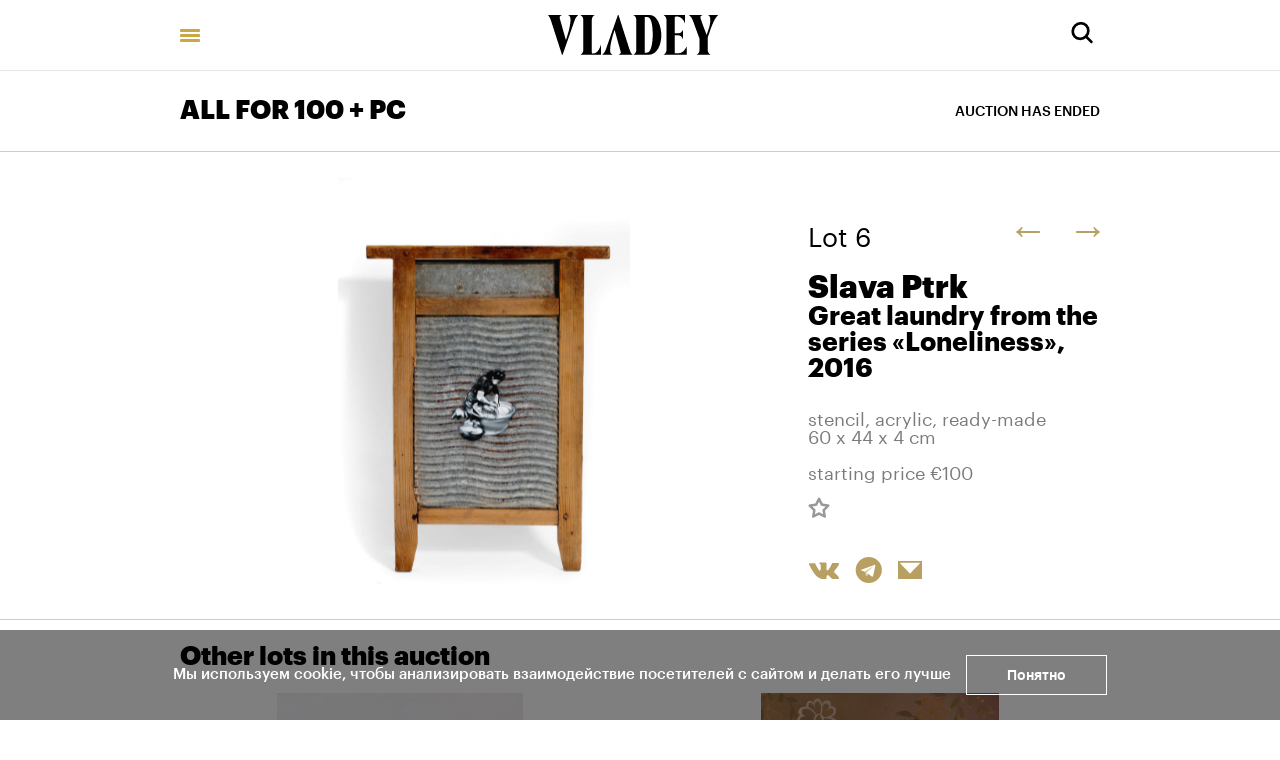

--- FILE ---
content_type: text/html; charset=utf-8
request_url: https://vladey.net/en/lot/11592
body_size: 33301
content:
<!doctype html>
<html lang="en" itemscope="itemscope" itemtype="http://schema.org/WebSite">
	<head>
		<title>Slava Ptrk, Great laundry from the series «Loneliness»</title>
<meta charset="UTF-8" />
<meta name="viewport" content="width=device-width, maximum-scale=1, initial-scale=1, user-scalable=no" />
<meta http-equiv="X-UA-Compatible" content="IE=edge,chrome=1" />
<meta name="theme-color" content="#ffffff" />
<meta name="robots" content="index,follow" />
<meta name="keywords" content="Купить на аукционе VLADEY, VLADEY, современное искусство, художник, купить, аукцион, участие в аукционе, лот, эстимейт, русские художники, торги, вечерние торги, дневные торги, русские торги, christie's, sotheby's, phillips de pury, auction, artsy, paddle8, art, винзавод, winzavod, artplay, артплей" />
<meta name="description" content="" />

<meta itemprop="name" content="Slava Ptrk, Great laundry from the series «Loneliness»" />
<meta itemprop="description" content="" />
<meta itemprop="image" content="https://api.vladey.net/storage/artwork/8426/detail_preview_image-aeea9fbbd624431bd6e1680fd57de10c.jpg" />

<meta name="twitter:card" content="summary_large_image" />
<meta name="twitter:site" content=" " />
<meta name="twitter:creator" content=" " />
<meta name="twitter:title" content="Slava Ptrk, Great laundry from the series «Loneliness»" />
<meta name="twitter:description" content="" />
<meta name="twitter:image" content="https://api.vladey.net/storage/artwork/8426/detail_preview_image-aeea9fbbd624431bd6e1680fd57de10c.jpg" />

<meta property="og:title" content="Slava Ptrk, Great laundry from the series «Loneliness»" />
<meta property="og:image" content="https://api.vladey.net/storage/artwork/8426/detail_preview_image-aeea9fbbd624431bd6e1680fd57de10c.jpg" />
<meta property="og:type" content="website" />
<meta property="og:url" content="https://vladey.net/en/lot/11592" />
<meta property="og:description" content="" />
<meta property="og:site_name" content="VLADEY" />
<meta property="og:locale" content="en" />
<meta name="msapplication-TileColor" content="#ffffff" />

		<link rel="apple-touch-icon" sizes="32x32" href="/public/favicon_32.png">
<link rel="apple-touch-icon" sizes="64x64" href="/public/favicon_64.png">
<link rel="icon" type="image/png" sizes="32x32" href="/public/favicon_32.png">
<link rel="icon" type="image/png" sizes="64x64" href="/public/favicon_64.png">

		
			<link rel="stylesheet" type="text/css" href="/public/assets/application-52d25fae7794d27bdf4b.css"/>
		
		<script src="/public/assets/raven.min.js" crossorigin="anonymous"></script>
<script type="text/javascript" src="/public/assets/modernizr.js" async="async"></script>

		<meta name="state" content="%7B%22main%22%3Anull%2C%22artists%22%3A%7B%22main%22%3Anull%2C%22entries%22%3A%7B%7D%7D%2C%22arthits%22%3A%7B%22data%22%3Anull%2C%22entries%22%3A%7B%7D%7D%2C%22exhibitions%22%3A%7B%22main%22%3Anull%2C%22entries%22%3A%7B%7D%7D%2C%22auctions%22%3A%7B%22main%22%3Anull%2C%22entries%22%3A%7B%7D%7D%2C%22news%22%3A%7B%22main%22%3Anull%2C%22entries%22%3A%7B%7D%7D%2C%22lots%22%3A%7B%22entries%22%3A%7B%2211592%22%3A%7B%22id%22%3A11592%2C%22published_at%22%3A%222024-01-22T11%3A06%3A18.411%2B03%3A00%22%2C%22slug%22%3Anull%2C%22lot_number%22%3A6%2C%22lot_letter%22%3A%22%22%2C%22author_fee%22%3Atrue%2C%22status%22%3A%22sold%22%2C%22estimate_price_from_rub%22%3Anull%2C%22estimate_price_to_rub%22%3Anull%2C%22reserve_price_rub%22%3Anull%2C%22sell_price_rub%22%3Anull%2C%22estimate_price_from_eur%22%3A100%2C%22estimate_price_to_eur%22%3Anull%2C%22reserve_price_eur%22%3Anull%2C%22sell_price_eur%22%3Anull%2C%22share%22%3A%7B%22title%22%3A%22Slava%20Ptrk%2C%20Great%20laundry%20from%20the%20series%20%C2%ABLoneliness%C2%BB%22%2C%22description%22%3A%22%22%2C%22image%22%3A%22https%3A%2F%2Fapi.vladey.net%2Fstorage%2Fartwork%2F8426%2Fdetail_preview_image-aeea9fbbd624431bd6e1680fd57de10c.jpg%22%7D%2C%22auction%22%3A%7B%22id%22%3A215%2C%22slug%22%3A%22vsepo100225chk%22%2C%22status%22%3A%22completed%22%2C%22display_prices%22%3Anull%2C%22link%22%3A%22https%3A%2F%2Fonline.vladey.net%2Fauction%2F193%22%2C%22title%22%3A%22ALL%20FOR%20100%20%2B%20PC%22%2C%22starts_at%22%3A%222024-01-27T15%3A00%3A00.000%2B03%3A00%22%2C%22entry_from%22%3A%222024-01-22T10%3A00%3A00.000%2B03%3A00%22%2C%22entry_to%22%3A%222024-01-27T14%3A30%3A00.000%2B03%3A00%22%2C%22image%22%3A%22https%3A%2F%2Fapi.vladey.net%2Fstorage%2Fauction%2F215%2Fpreview_cover_image-9f5ba5eb4e822e6f1a4dd16a43709bef.jpeg%22%2C%22year%22%3A%222024%22%2C%22format%22%3A%7B%22id%22%3A10%2C%22title%22%3A%22ALL%20FOR%20100%22%7D%2C%22place%22%3Anull%7D%2C%22prev%22%3A%7B%22id%22%3A11586%2C%22slug%22%3Anull%7D%2C%22next%22%3A%7B%22id%22%3A11541%2C%22slug%22%3Anull%7D%2C%22artwork%22%3A%7B%22id%22%3A8426%2C%22slug%22%3Anull%2C%22title%22%3A%22Great%20laundry%20from%20the%20series%20%C2%ABLoneliness%C2%BB%22%2C%22technique%22%3A%22stencil%2C%20acrylic%2C%20ready-made%22%2C%22size%22%3A%2260%20x%2044%20x%204%20cm%22%2C%22description%22%3Anull%2C%22image%22%3A%22https%3A%2F%2Fapi.vladey.net%2Fstorage%2Fartwork%2F8426%2Fcover_preview_image-aeea9fbbd624431bd6e1680fd57de10c.jpg%22%2C%22images%22%3Anull%2C%22detail_image%22%3A%22https%3A%2F%2Fapi.vladey.net%2Fstorage%2Fartwork%2F8426%2Fdetail_preview_image-aeea9fbbd624431bd6e1680fd57de10c.jpg%22%2C%22copies_number%22%3Anull%2C%22year%22%3A%222016%22%2C%22view_in_interier%22%3Afalse%2C%22share%22%3A%7B%22title%22%3A%22Great%20laundry%20from%20the%20series%20%C2%ABLoneliness%C2%BB%22%2C%22description%22%3A%22%22%2C%22image%22%3A%22https%3A%2F%2Fapi.vladey.net%2Fstorage%2Fartwork%2F8426%2Fdetail_preview_image-aeea9fbbd624431bd6e1680fd57de10c.jpg%22%7D%2C%22width%22%3A44%2C%22height%22%3A60%2C%22notes%22%3Anull%2C%22artists%22%3A%5B%7B%22id%22%3A517%2C%22slug%22%3A%22slava-ptrk%22%2C%22full_name%22%3A%22Slava%20Ptrk%22%2C%22sorting_word%22%3A%22Ptrk%20Slava%22%7D%5D%7D%2C%22related_lots%22%3A%5B%7B%22id%22%3A11603%2C%22slug%22%3Anull%2C%22lot_number%22%3A1%2C%22lot_letter%22%3Anull%2C%22author_fee%22%3Afalse%2C%22status%22%3A%22sold%22%2C%22estimate_price_from_rub%22%3Anull%2C%22estimate_price_to_rub%22%3Anull%2C%22reserve_price_rub%22%3Anull%2C%22sell_price_rub%22%3Anull%2C%22estimate_price_from_eur%22%3A100%2C%22estimate_price_to_eur%22%3Anull%2C%22reserve_price_eur%22%3Anull%2C%22sell_price_eur%22%3Anull%2C%22artwork%22%3A%7B%22id%22%3A11506%2C%22slug%22%3Anull%2C%22title%22%3A%22We%20will%20live%20through%20this%20trouble%22%2C%22technique%22%3A%22acrylic%20on%20canvas%2C%20no%20subframe%22%2C%22year%22%3A%222023%22%2C%22size%22%3A%2260%20x%2045%20cm%22%2C%22copies_number%22%3Anull%2C%22image%22%3A%7B%22url%22%3A%22https%3A%2F%2Fapi.vladey.net%2Fstorage%2Fartwork%2F11506%2Fregular_preview_image-a31a1d4584ca35cd3e1ef5a5975d1945.jpg%22%2C%22width%22%3A760%2C%22height%22%3A1049%7D%2C%22for_sale%22%3Afalse%2C%22auctions%22%3A%5B%7B%22id%22%3A215%2C%22slug%22%3A%22vsepo100225chk%22%2C%22title%22%3A%22ALL%20FOR%20100%20%2B%20PC%22%7D%5D%2C%22artlogic_artist_name%22%3A%22Tuzov%2C%20Ivan%22%2C%22notes%22%3Anull%2C%22artists%22%3A%5B%7B%22id%22%3A414%2C%22slug%22%3A%22ivan-tuzov%22%2C%22full_name%22%3A%22Ivan%20Tuzov%22%2C%22sorting_word%22%3A%22Tuzov%20Ivan%22%7D%5D%7D%7D%2C%7B%22id%22%3A11591%2C%22slug%22%3Anull%2C%22lot_number%22%3A2%2C%22lot_letter%22%3Anull%2C%22author_fee%22%3Afalse%2C%22status%22%3A%22sold%22%2C%22estimate_price_from_rub%22%3Anull%2C%22estimate_price_to_rub%22%3Anull%2C%22reserve_price_rub%22%3Anull%2C%22sell_price_rub%22%3Anull%2C%22estimate_price_from_eur%22%3A100%2C%22estimate_price_to_eur%22%3Anull%2C%22reserve_price_eur%22%3Anull%2C%22sell_price_eur%22%3Anull%2C%22artwork%22%3A%7B%22id%22%3A11495%2C%22slug%22%3Anull%2C%22title%22%3A%22Bounty%22%2C%22technique%22%3A%22acrylic%2C%20spray%2C%20marker%2C%20varnish%20on%20canvas%22%2C%22year%22%3A%222023%22%2C%22size%22%3A%2270%20x%2050%20cm%22%2C%22copies_number%22%3Anull%2C%22image%22%3A%7B%22url%22%3A%22https%3A%2F%2Fapi.vladey.net%2Fstorage%2Fartwork%2F11495%2Fregular_preview_image-3394b48faa52aaf0e9bb22f66c53eba4.jpg%22%2C%22width%22%3A760%2C%22height%22%3A1085%7D%2C%22for_sale%22%3Afalse%2C%22auctions%22%3A%5B%7B%22id%22%3A215%2C%22slug%22%3A%22vsepo100225chk%22%2C%22title%22%3A%22ALL%20FOR%20100%20%2B%20PC%22%7D%5D%2C%22artlogic_artist_name%22%3A%22Pominov%2C%20Mikhail%22%2C%22notes%22%3Anull%2C%22artists%22%3A%5B%7B%22id%22%3A1384%2C%22slug%22%3A%22mikhail-pominov-amore%22%2C%22full_name%22%3A%22Mikhail%20Pominov%20AMORE%22%2C%22sorting_word%22%3A%22Pominov%20Mikhail%22%7D%5D%7D%7D%2C%7B%22id%22%3A11554%2C%22slug%22%3Anull%2C%22lot_number%22%3A3%2C%22lot_letter%22%3Anull%2C%22author_fee%22%3Afalse%2C%22status%22%3A%22sold%22%2C%22estimate_price_from_rub%22%3Anull%2C%22estimate_price_to_rub%22%3Anull%2C%22reserve_price_rub%22%3Anull%2C%22sell_price_rub%22%3Anull%2C%22estimate_price_from_eur%22%3A100%2C%22estimate_price_to_eur%22%3Anull%2C%22reserve_price_eur%22%3Anull%2C%22sell_price_eur%22%3Anull%2C%22artwork%22%3A%7B%22id%22%3A11471%2C%22slug%22%3Anull%2C%22title%22%3A%22Figure%20skater%22%2C%22technique%22%3A%22pastel%20on%20cardboard%22%2C%22year%22%3A%222023%22%2C%22size%22%3A%2270%20x%2050%20cm%22%2C%22copies_number%22%3Anull%2C%22image%22%3A%7B%22url%22%3A%22https%3A%2F%2Fapi.vladey.net%2Fstorage%2Fartwork%2F11471%2Fregular_preview_image-40a580b24f947d15ff92635cd4a11f2f.jpg%22%2C%22width%22%3A760%2C%22height%22%3A1073%7D%2C%22for_sale%22%3Afalse%2C%22auctions%22%3A%5B%7B%22id%22%3A215%2C%22slug%22%3A%22vsepo100225chk%22%2C%22title%22%3A%22ALL%20FOR%20100%20%2B%20PC%22%7D%5D%2C%22artlogic_artist_name%22%3A%22Berechinsky%2C%20Vyacheslav%22%2C%22notes%22%3Anull%2C%22artists%22%3A%5B%7B%22id%22%3A865%2C%22slug%22%3A%22berechinsky%22%2C%22full_name%22%3A%22Vyacheslav%20Berechinsky%22%2C%22sorting_word%22%3A%22Berechinsky%20Vyacheslav%22%7D%5D%7D%7D%2C%7B%22id%22%3A11584%2C%22slug%22%3Anull%2C%22lot_number%22%3A4%2C%22lot_letter%22%3Anull%2C%22author_fee%22%3Afalse%2C%22status%22%3A%22sold%22%2C%22estimate_price_from_rub%22%3Anull%2C%22estimate_price_to_rub%22%3Anull%2C%22reserve_price_rub%22%3Anull%2C%22sell_price_rub%22%3Anull%2C%22estimate_price_from_eur%22%3A100%2C%22estimate_price_to_eur%22%3Anull%2C%22reserve_price_eur%22%3Anull%2C%22sell_price_eur%22%3Anull%2C%22artwork%22%3A%7B%22id%22%3A11489%2C%22slug%22%3Anull%2C%22title%22%3A%22Night%20play%22%2C%22technique%22%3A%22photography%2C%20direct%20printing%20on%20composite%20panel%2C%20glossy%20varnish%22%2C%22year%22%3A%222023%22%2C%22size%22%3A%2260%20x%2060%20cm%22%2C%22copies_number%22%3A%22edition%201%2F15%22%2C%22image%22%3A%7B%22url%22%3A%22https%3A%2F%2Fapi.vladey.net%2Fstorage%2Fartwork%2F11489%2Fregular_preview_image-0fd3d707887af3fb1bddbef6c87806e8.jpg%22%2C%22width%22%3A760%2C%22height%22%3A758%7D%2C%22for_sale%22%3Afalse%2C%22auctions%22%3A%5B%7B%22id%22%3A215%2C%22slug%22%3A%22vsepo100225chk%22%2C%22title%22%3A%22ALL%20FOR%20100%20%2B%20PC%22%7D%5D%2C%22artlogic_artist_name%22%3A%22Loktev%2C%20Vlad%22%2C%22notes%22%3Anull%2C%22artists%22%3A%5B%7B%22id%22%3A1530%2C%22slug%22%3A%22vlad-loktev%22%2C%22full_name%22%3A%22Vlad%20Loktev%22%2C%22sorting_word%22%3A%22Loktev%20Vlad%22%7D%5D%7D%7D%2C%7B%22id%22%3A11586%2C%22slug%22%3Anull%2C%22lot_number%22%3A5%2C%22lot_letter%22%3Anull%2C%22author_fee%22%3Atrue%2C%22status%22%3A%22sold%22%2C%22estimate_price_from_rub%22%3Anull%2C%22estimate_price_to_rub%22%3Anull%2C%22reserve_price_rub%22%3Anull%2C%22sell_price_rub%22%3Anull%2C%22estimate_price_from_eur%22%3A100%2C%22estimate_price_to_eur%22%3Anull%2C%22reserve_price_eur%22%3Anull%2C%22sell_price_eur%22%3Anull%2C%22artwork%22%3A%7B%22id%22%3A11491%2C%22slug%22%3Anull%2C%22title%22%3A%22%E2%84%967%20from%20the%20series%20%C2%ABCars%C2%BB%22%2C%22technique%22%3A%22oil%20on%20canvas%22%2C%22year%22%3A%222004%22%2C%22size%22%3A%2250%2C4%20x%2060%20cm%22%2C%22copies_number%22%3Anull%2C%22image%22%3A%7B%22url%22%3A%22https%3A%2F%2Fapi.vladey.net%2Fstorage%2Fartwork%2F11491%2Fregular_preview_image-2b01a27d2cdfb6d1b680ecde87f9afd2.jpg%22%2C%22width%22%3A760%2C%22height%22%3A634%7D%2C%22for_sale%22%3Afalse%2C%22auctions%22%3A%5B%7B%22id%22%3A215%2C%22slug%22%3A%22vsepo100225chk%22%2C%22title%22%3A%22ALL%20FOR%20100%20%2B%20PC%22%7D%5D%2C%22artlogic_artist_name%22%3A%22Mamsikov%2C%20Maxim%22%2C%22notes%22%3Anull%2C%22artists%22%3A%5B%7B%22id%22%3A440%2C%22slug%22%3A%22maksim-mamsikov%22%2C%22full_name%22%3A%22Maxim%20Mamsikov%22%2C%22sorting_word%22%3A%22Mamsikov%20Maxim%22%7D%5D%7D%7D%2C%7B%22id%22%3A11541%2C%22slug%22%3Anull%2C%22lot_number%22%3A7%2C%22lot_letter%22%3A%22%22%2C%22author_fee%22%3Afalse%2C%22status%22%3A%22sold%22%2C%22estimate_price_from_rub%22%3Anull%2C%22estimate_price_to_rub%22%3Anull%2C%22reserve_price_rub%22%3Anull%2C%22sell_price_rub%22%3Anull%2C%22estimate_price_from_eur%22%3A100%2C%22estimate_price_to_eur%22%3Anull%2C%22reserve_price_eur%22%3Anull%2C%22sell_price_eur%22%3Anull%2C%22artwork%22%3A%7B%22id%22%3A11460%2C%22slug%22%3Anull%2C%22title%22%3A%22Heaven%22%2C%22technique%22%3A%22found%20object%2C%20cardboard%2C%20textiles%2C%20LED%22%2C%22year%22%3A%222023%22%2C%22size%22%3A%2247%20x%2024%20cm%22%2C%22copies_number%22%3Anull%2C%22image%22%3A%7B%22url%22%3A%22https%3A%2F%2Fapi.vladey.net%2Fstorage%2Fartwork%2F11460%2Fregular_preview_image-5ad4054f446f0847fa807e5deedd08a5.jpg%22%2C%22width%22%3A760%2C%22height%22%3A981%7D%2C%22for_sale%22%3Afalse%2C%22auctions%22%3A%5B%7B%22id%22%3A62%2C%22slug%22%3A%22vsepo100202411%22%2C%22title%22%3Anull%7D%2C%7B%22id%22%3A215%2C%22slug%22%3A%22vsepo100225chk%22%2C%22title%22%3A%22ALL%20FOR%20100%20%2B%20PC%22%7D%5D%2C%22artlogic_artist_name%22%3A%2218%3A22%2C%20Malyshki%22%2C%22notes%22%3Anull%2C%22artists%22%3A%5B%7B%22id%22%3A1533%2C%22slug%22%3A%22malyshki1822%22%2C%22full_name%22%3A%22Malyshki%2018%3A22%22%2C%22sorting_word%22%3A%22Malyshki%2018%3A22%22%7D%5D%7D%7D%2C%7B%22id%22%3A11575%2C%22slug%22%3Anull%2C%22lot_number%22%3A8%2C%22lot_letter%22%3Anull%2C%22author_fee%22%3Atrue%2C%22status%22%3A%22sold%22%2C%22estimate_price_from_rub%22%3Anull%2C%22estimate_price_to_rub%22%3Anull%2C%22reserve_price_rub%22%3Anull%2C%22sell_price_rub%22%3Anull%2C%22estimate_price_from_eur%22%3A100%2C%22estimate_price_to_eur%22%3Anull%2C%22reserve_price_eur%22%3Anull%2C%22sell_price_eur%22%3Anull%2C%22artwork%22%3A%7B%22id%22%3A8709%2C%22slug%22%3Anull%2C%22title%22%3A%22Reflection%20of%20the%20sky%20in%20the%20water%22%2C%22technique%22%3A%22oil%20on%20canvas%22%2C%22year%22%3A%222020%22%2C%22size%22%3A%2235%20x%2050%20cm%22%2C%22copies_number%22%3Anull%2C%22image%22%3A%7B%22url%22%3A%22https%3A%2F%2Fapi.vladey.net%2Fstorage%2Fartwork%2F8709%2Fregular_preview_image-9151ac7c838c49b827b69d78664bd860.jpg%22%2C%22width%22%3A760%2C%22height%22%3A530%7D%2C%22for_sale%22%3Afalse%2C%22auctions%22%3A%5B%7B%22id%22%3A153%2C%22slug%22%3A%22202022%22%2C%22title%22%3A%2220%20%2B%2020%22%7D%2C%7B%22id%22%3A215%2C%22slug%22%3A%22vsepo100225chk%22%2C%22title%22%3A%22ALL%20FOR%20100%20%2B%20PC%22%7D%5D%2C%22artlogic_artist_name%22%3A%22Krasil%2C%20Makar%22%2C%22notes%22%3Anull%2C%22artists%22%3A%5B%7B%22id%22%3A829%2C%22slug%22%3A%22makar-krasil%22%2C%22full_name%22%3A%22Krasil%20Makar%22%2C%22sorting_word%22%3A%22Krasil%20Makar%22%7D%5D%7D%7D%2C%7B%22id%22%3A11579%2C%22slug%22%3Anull%2C%22lot_number%22%3A9%2C%22lot_letter%22%3Anull%2C%22author_fee%22%3Afalse%2C%22status%22%3A%22sold%22%2C%22estimate_price_from_rub%22%3Anull%2C%22estimate_price_to_rub%22%3Anull%2C%22reserve_price_rub%22%3Anull%2C%22sell_price_rub%22%3Anull%2C%22estimate_price_from_eur%22%3A100%2C%22estimate_price_to_eur%22%3Anull%2C%22reserve_price_eur%22%3Anull%2C%22sell_price_eur%22%3Anull%2C%22artwork%22%3A%7B%22id%22%3A11485%2C%22slug%22%3Anull%2C%22title%22%3A%22Blue%20fog%22%2C%22technique%22%3A%22hand%20embroidery%20on%20canvas%22%2C%22year%22%3A%222023%22%2C%22size%22%3A%2245%20%D1%85%2079%20cm%22%2C%22copies_number%22%3Anull%2C%22image%22%3A%7B%22url%22%3A%22https%3A%2F%2Fapi.vladey.net%2Fstorage%2Fartwork%2F11485%2Fregular_preview_image-a64d82b8c3da5eec38e95070ec54781e.jpg%22%2C%22width%22%3A760%2C%22height%22%3A430%7D%2C%22for_sale%22%3Afalse%2C%22auctions%22%3A%5B%7B%22id%22%3A215%2C%22slug%22%3A%22vsepo100225chk%22%2C%22title%22%3A%22ALL%20FOR%20100%20%2B%20PC%22%7D%5D%2C%22artlogic_artist_name%22%3A%22Kulik%2C%20Lybov%22%2C%22notes%22%3Anull%2C%22artists%22%3A%5B%7B%22id%22%3A835%2C%22slug%22%3A%22lybov-kulik%22%2C%22full_name%22%3A%22Lybov%20Kulik%22%2C%22sorting_word%22%3A%22Kulik%20Lybov%22%7D%5D%7D%7D%2C%7B%22id%22%3A11598%2C%22slug%22%3Anull%2C%22lot_number%22%3A10%2C%22lot_letter%22%3Anull%2C%22author_fee%22%3Afalse%2C%22status%22%3A%22sold%22%2C%22estimate_price_from_rub%22%3Anull%2C%22estimate_price_to_rub%22%3Anull%2C%22reserve_price_rub%22%3Anull%2C%22sell_price_rub%22%3Anull%2C%22estimate_price_from_eur%22%3A100%2C%22estimate_price_to_eur%22%3Anull%2C%22reserve_price_eur%22%3Anull%2C%22sell_price_eur%22%3Anull%2C%22artwork%22%3A%7B%22id%22%3A11501%2C%22slug%22%3Anull%2C%22title%22%3A%22Tanya%2C%20Marina%2C%20Olya%2C%20Lena%2C%20Natasha%22%2C%22technique%22%3A%22acrylic%20on%20canvas%22%2C%22year%22%3A%222023%22%2C%22size%22%3A%22160%20%D1%85%2040%20cm%22%2C%22copies_number%22%3Anull%2C%22image%22%3A%7B%22url%22%3A%22https%3A%2F%2Fapi.vladey.net%2Fstorage%2Fartwork%2F11501%2Fregular_preview_image-8a443178dd462a6c3e4b4b7511b8ce55.jpg%22%2C%22width%22%3A760%2C%22height%22%3A3086%7D%2C%22for_sale%22%3Afalse%2C%22auctions%22%3A%5B%7B%22id%22%3A215%2C%22slug%22%3A%22vsepo100225chk%22%2C%22title%22%3A%22ALL%20FOR%20100%20%2B%20PC%22%7D%5D%2C%22artlogic_artist_name%22%3A%22Struchkova%2C%20Natasha%22%2C%22notes%22%3Anull%2C%22artists%22%3A%5B%7B%22id%22%3A453%2C%22slug%22%3A%22natalya-struchkova%22%2C%22full_name%22%3A%22Natalia%20Struchkova%22%2C%22sorting_word%22%3A%22Struchkova%20Natalia%22%7D%5D%7D%7D%2C%7B%22id%22%3A11608%2C%22slug%22%3Anull%2C%22lot_number%22%3A11%2C%22lot_letter%22%3A%22%22%2C%22author_fee%22%3Afalse%2C%22status%22%3A%22sold%22%2C%22estimate_price_from_rub%22%3Anull%2C%22estimate_price_to_rub%22%3Anull%2C%22reserve_price_rub%22%3Anull%2C%22sell_price_rub%22%3Anull%2C%22estimate_price_from_eur%22%3Anull%2C%22estimate_price_to_eur%22%3Anull%2C%22reserve_price_eur%22%3Anull%2C%22sell_price_eur%22%3Anull%2C%22artwork%22%3A%7B%22id%22%3A11511%2C%22slug%22%3Anull%2C%22title%22%3A%22Egyptian%20darkness%22%2C%22technique%22%3A%22oil%2C%20mixed%20media%20on%20canvas%22%2C%22year%22%3A%222021%22%2C%22size%22%3A%2225%20x%2040%2C5%20cm%22%2C%22copies_number%22%3Anull%2C%22image%22%3A%7B%22url%22%3A%22https%3A%2F%2Fapi.vladey.net%2Fstorage%2Fartwork%2F11511%2Fregular_preview_image-1dac2c3f7d0580cca3d71ef81582cb7b.jpg%22%2C%22width%22%3A760%2C%22height%22%3A459%7D%2C%22for_sale%22%3Afalse%2C%22auctions%22%3A%5B%7B%22id%22%3A215%2C%22slug%22%3A%22vsepo100225chk%22%2C%22title%22%3A%22ALL%20FOR%20100%20%2B%20PC%22%7D%2C%7B%22id%22%3A62%2C%22slug%22%3A%22vsepo100202411%22%2C%22title%22%3Anull%7D%5D%2C%22artlogic_artist_name%22%3A%22Zatulovskaya%2C%20Irina%22%2C%22notes%22%3Anull%2C%22artists%22%3A%5B%7B%22id%22%3A424%2C%22slug%22%3A%22irina-zatulovskaya%22%2C%22full_name%22%3A%22Irina%20Zatulovskaya%22%2C%22sorting_word%22%3A%22Zatulovskaya%20Irina%22%7D%5D%7D%7D%2C%7B%22id%22%3A11560%2C%22slug%22%3Anull%2C%22lot_number%22%3A12%2C%22lot_letter%22%3Anull%2C%22author_fee%22%3Afalse%2C%22status%22%3A%22sold%22%2C%22estimate_price_from_rub%22%3Anull%2C%22estimate_price_to_rub%22%3Anull%2C%22reserve_price_rub%22%3Anull%2C%22sell_price_rub%22%3Anull%2C%22estimate_price_from_eur%22%3A100%2C%22estimate_price_to_eur%22%3Anull%2C%22reserve_price_eur%22%3Anull%2C%22sell_price_eur%22%3Anull%2C%22artwork%22%3A%7B%22id%22%3A5217%2C%22slug%22%3Anull%2C%22title%22%3A%22Wooden%20house%22%2C%22technique%22%3A%22wood%22%2C%22year%22%3A%222019%22%2C%22size%22%3A%22197%20x%2030%20x%2025%20cm%22%2C%22copies_number%22%3Anull%2C%22image%22%3A%7B%22url%22%3A%22https%3A%2F%2Fapi.vladey.net%2Fstorage%2Fartwork%2F5217%2Fregular_preview_image-6395ca5ebe93421ab465d2d1ed9eb073.jpg%22%2C%22width%22%3A760%2C%22height%22%3A1406%7D%2C%22for_sale%22%3Afalse%2C%22auctions%22%3A%5B%7B%22id%22%3A215%2C%22slug%22%3A%22vsepo100225chk%22%2C%22title%22%3A%22ALL%20FOR%20100%20%2B%20PC%22%7D%5D%2C%22artlogic_artist_name%22%3A%22Engelke%2C%20Nestor%22%2C%22notes%22%3Anull%2C%22artists%22%3A%5B%7B%22id%22%3A677%2C%22slug%22%3A%22nestor-engelke%22%2C%22full_name%22%3A%22Nestor%20Engelke%22%2C%22sorting_word%22%3A%22Engelke%20Nestor%22%7D%5D%7D%7D%2C%7B%22id%22%3A11580%2C%22slug%22%3Anull%2C%22lot_number%22%3A13%2C%22lot_letter%22%3Anull%2C%22author_fee%22%3Afalse%2C%22status%22%3A%22sold%22%2C%22estimate_price_from_rub%22%3Anull%2C%22estimate_price_to_rub%22%3Anull%2C%22reserve_price_rub%22%3Anull%2C%22sell_price_rub%22%3Anull%2C%22estimate_price_from_eur%22%3A100%2C%22estimate_price_to_eur%22%3Anull%2C%22reserve_price_eur%22%3Anull%2C%22sell_price_eur%22%3Anull%2C%22artwork%22%3A%7B%22id%22%3A11179%2C%22slug%22%3Anull%2C%22title%22%3A%22Irochka%22%2C%22technique%22%3A%22photography%2C%20acrylic%2C%20mixed%20media%22%2C%22year%22%3A%222019%22%2C%22size%22%3A%2288%20%D1%85%2074%20cm%22%2C%22copies_number%22%3Anull%2C%22image%22%3A%7B%22url%22%3A%22https%3A%2F%2Fapi.vladey.net%2Fstorage%2Fartwork%2F11179%2Fregular_preview_image-149f288763d6844a43619e937e5a3c74.jpg%22%2C%22width%22%3A760%2C%22height%22%3A921%7D%2C%22for_sale%22%3Afalse%2C%22auctions%22%3A%5B%7B%22id%22%3A215%2C%22slug%22%3A%22vsepo100225chk%22%2C%22title%22%3A%22ALL%20FOR%20100%20%2B%20PC%22%7D%2C%7B%22id%22%3A212%2C%22slug%22%3A%22vsepo100323%22%2C%22title%22%3A%22ALL%20FOR%20100%22%7D%5D%2C%22artlogic_artist_name%22%3A%22Kulik%2C%20Oleg%22%2C%22notes%22%3Anull%2C%22artists%22%3A%5B%7B%22id%22%3A462%2C%22slug%22%3A%22oleg-kulik%22%2C%22full_name%22%3A%22Oleg%20Kulik%22%2C%22sorting_word%22%3A%22Kulik%20Oleg%22%7D%5D%7D%7D%2C%7B%22id%22%3A11559%2C%22slug%22%3Anull%2C%22lot_number%22%3A14%2C%22lot_letter%22%3A%22%22%2C%22author_fee%22%3Atrue%2C%22status%22%3A%22sold%22%2C%22estimate_price_from_rub%22%3Anull%2C%22estimate_price_to_rub%22%3Anull%2C%22reserve_price_rub%22%3Anull%2C%22sell_price_rub%22%3Anull%2C%22estimate_price_from_eur%22%3A100%2C%22estimate_price_to_eur%22%3Anull%2C%22reserve_price_eur%22%3Anull%2C%22sell_price_eur%22%3Anull%2C%22artwork%22%3A%7B%22id%22%3A11021%2C%22slug%22%3Anull%2C%22title%22%3A%22From%20the%20series%20%C2%ABKhimki%20life%C2%BB%2C%20sheet%202%22%2C%22technique%22%3A%22watercolour%20on%20paper%22%2C%22year%22%3A%222010%22%2C%22size%22%3A%2256%20x%2075%20cm%22%2C%22copies_number%22%3Anull%2C%22image%22%3A%7B%22url%22%3A%22https%3A%2F%2Fapi.vladey.net%2Fstorage%2Fartwork%2F11021%2Fregular_preview_image-c2add39ab73c1d58f600ba7a98dc915c.jpg%22%2C%22width%22%3A760%2C%22height%22%3A562%7D%2C%22for_sale%22%3Afalse%2C%22auctions%22%3A%5B%7B%22id%22%3A215%2C%22slug%22%3A%22vsepo100225chk%22%2C%22title%22%3A%22ALL%20FOR%20100%20%2B%20PC%22%7D%2C%7B%22id%22%3A211%2C%22slug%22%3A%22realism126%22%2C%22title%22%3A%22REALISM%22%7D%5D%2C%22artlogic_artist_name%22%3A%22Dubosarsky%2C%20Alexander%20Vinogradov%2C%20Vladimir%22%2C%22notes%22%3Anull%2C%22artists%22%3A%5B%7B%22id%22%3A569%2C%22slug%22%3A%22aleksandr-vinogradov-vladimir-dubosarskiy%22%2C%22full_name%22%3A%22Alexander%20Vinogradov%2C%20Vladimir%20Dubosarsky%22%2C%22sorting_word%22%3A%22Vinogradov%20Alexander%20Dubosarsky%20Vladimir%22%7D%5D%7D%7D%2C%7B%22id%22%3A11552%2C%22slug%22%3Anull%2C%22lot_number%22%3A15%2C%22lot_letter%22%3Anull%2C%22author_fee%22%3Afalse%2C%22status%22%3A%22sold%22%2C%22estimate_price_from_rub%22%3Anull%2C%22estimate_price_to_rub%22%3Anull%2C%22reserve_price_rub%22%3Anull%2C%22sell_price_rub%22%3Anull%2C%22estimate_price_from_eur%22%3A100%2C%22estimate_price_to_eur%22%3Anull%2C%22reserve_price_eur%22%3Anull%2C%22sell_price_eur%22%3Anull%2C%22artwork%22%3A%7B%22id%22%3A11469%2C%22slug%22%3Anull%2C%22title%22%3A%22Untitlled%22%2C%22technique%22%3A%22author's%20technique%20on%20cardboard%22%2C%22year%22%3A%221990%22%2C%22size%22%3A%2279%2C3%20x%2049%2C7%20cm%22%2C%22copies_number%22%3Anull%2C%22image%22%3A%7B%22url%22%3A%22https%3A%2F%2Fapi.vladey.net%2Fstorage%2Fartwork%2F11469%2Fregular_preview_image-3a697f5d18934b5aa17d56212b436e1c.jpg%22%2C%22width%22%3A760%2C%22height%22%3A1218%7D%2C%22for_sale%22%3Afalse%2C%22auctions%22%3A%5B%7B%22id%22%3A215%2C%22slug%22%3A%22vsepo100225chk%22%2C%22title%22%3A%22ALL%20FOR%20100%20%2B%20PC%22%7D%5D%2C%22artlogic_artist_name%22%3A%22Belenok%2C%20Petr%22%2C%22notes%22%3Anull%2C%22artists%22%3A%5B%7B%22id%22%3A534%2C%22slug%22%3A%22pyotr-belenok%22%2C%22full_name%22%3A%22Peter%20Belenok%22%2C%22sorting_word%22%3A%22Belenok%20Peter%22%7D%5D%7D%7D%2C%7B%22id%22%3A11546%2C%22slug%22%3Anull%2C%22lot_number%22%3A16%2C%22lot_letter%22%3Anull%2C%22author_fee%22%3Atrue%2C%22status%22%3A%22sold%22%2C%22estimate_price_from_rub%22%3Anull%2C%22estimate_price_to_rub%22%3Anull%2C%22reserve_price_rub%22%3Anull%2C%22sell_price_rub%22%3Anull%2C%22estimate_price_from_eur%22%3A100%2C%22estimate_price_to_eur%22%3Anull%2C%22reserve_price_eur%22%3Anull%2C%22sell_price_eur%22%3Anull%2C%22artwork%22%3A%7B%22id%22%3A11465%2C%22slug%22%3Anull%2C%22title%22%3A%22Tout%20va%20bien%2C%20ma%20cherie%2C%20we'll%20give%20off%20heat%22%2C%22technique%22%3A%22watercolor%2C%20pencil%20on%20paper%2C%20no%20frame%22%2C%22year%22%3Anull%2C%22size%22%3A%2242%20%D1%85%2029%2C5%20cm%22%2C%22copies_number%22%3Anull%2C%22image%22%3A%7B%22url%22%3A%22https%3A%2F%2Fapi.vladey.net%2Fstorage%2Fartwork%2F11465%2Fregular_preview_image-df3a1b5dc224bafca23b5849b22d368c.jpg%22%2C%22width%22%3A760%2C%22height%22%3A1003%7D%2C%22for_sale%22%3Afalse%2C%22auctions%22%3A%5B%7B%22id%22%3A215%2C%22slug%22%3A%22vsepo100225chk%22%2C%22title%22%3A%22ALL%20FOR%20100%20%2B%20PC%22%7D%5D%2C%22artlogic_artist_name%22%3A%22Alekseev%2C%20Nikita%22%2C%22notes%22%3Anull%2C%22artists%22%3A%5B%7B%22id%22%3A654%2C%22slug%22%3A%22nikita-alekseev%22%2C%22full_name%22%3A%22Nikita%20Alekseev%22%2C%22sorting_word%22%3A%22Alekseev%20Nikita%22%7D%5D%7D%7D%2C%7B%22id%22%3A11543%2C%22slug%22%3Anull%2C%22lot_number%22%3A17%2C%22lot_letter%22%3Anull%2C%22author_fee%22%3Atrue%2C%22status%22%3A%22sold%22%2C%22estimate_price_from_rub%22%3Anull%2C%22estimate_price_to_rub%22%3Anull%2C%22reserve_price_rub%22%3Anull%2C%22sell_price_rub%22%3Anull%2C%22estimate_price_from_eur%22%3A100%2C%22estimate_price_to_eur%22%3Anull%2C%22reserve_price_eur%22%3Anull%2C%22sell_price_eur%22%3Anull%2C%22artwork%22%3A%7B%22id%22%3A11462%2C%22slug%22%3Anull%2C%22title%22%3A%22D'accord%2C%20ma%20vie%2C%20tout%20va%20bien%2C%20you%20won't%20find%20ashes...%22%2C%22technique%22%3A%22watercolor%2C%20pencil%20on%20paper%2C%20no%20frame%22%2C%22year%22%3Anull%2C%22size%22%3A%2242%20%D1%85%2029%2C5%20cm%22%2C%22copies_number%22%3Anull%2C%22image%22%3A%7B%22url%22%3A%22https%3A%2F%2Fapi.vladey.net%2Fstorage%2Fartwork%2F11462%2Fregular_preview_image-d5bfc914197c0a2e959b2ab9ed37b3ff.jpg%22%2C%22width%22%3A760%2C%22height%22%3A1003%7D%2C%22for_sale%22%3Afalse%2C%22auctions%22%3A%5B%7B%22id%22%3A215%2C%22slug%22%3A%22vsepo100225chk%22%2C%22title%22%3A%22ALL%20FOR%20100%20%2B%20PC%22%7D%5D%2C%22artlogic_artist_name%22%3A%22Alekseev%2C%20Nikita%22%2C%22notes%22%3Anull%2C%22artists%22%3A%5B%7B%22id%22%3A654%2C%22slug%22%3A%22nikita-alekseev%22%2C%22full_name%22%3A%22Nikita%20Alekseev%22%2C%22sorting_word%22%3A%22Alekseev%20Nikita%22%7D%5D%7D%7D%2C%7B%22id%22%3A11545%2C%22slug%22%3Anull%2C%22lot_number%22%3A18%2C%22lot_letter%22%3Anull%2C%22author_fee%22%3Atrue%2C%22status%22%3A%22sold%22%2C%22estimate_price_from_rub%22%3Anull%2C%22estimate_price_to_rub%22%3Anull%2C%22reserve_price_rub%22%3Anull%2C%22sell_price_rub%22%3Anull%2C%22estimate_price_from_eur%22%3A100%2C%22estimate_price_to_eur%22%3Anull%2C%22reserve_price_eur%22%3Anull%2C%22sell_price_eur%22%3Anull%2C%22artwork%22%3A%7B%22id%22%3A11464%2C%22slug%22%3Anull%2C%22title%22%3A%22Tout%20va%20bien%2C%20ma%20belle%2C%20there%20will%20be%20no%20ashes%20left%22%2C%22technique%22%3A%22watercolor%2C%20pencil%20on%20paper%2C%20no%20frame%22%2C%22year%22%3Anull%2C%22size%22%3A%2242%20%D1%85%2029%2C5%20cm%22%2C%22copies_number%22%3Anull%2C%22image%22%3A%7B%22url%22%3A%22https%3A%2F%2Fapi.vladey.net%2Fstorage%2Fartwork%2F11464%2Fregular_preview_image-395c558d39ff023d04fece563316480a.jpg%22%2C%22width%22%3A760%2C%22height%22%3A1003%7D%2C%22for_sale%22%3Afalse%2C%22auctions%22%3A%5B%7B%22id%22%3A215%2C%22slug%22%3A%22vsepo100225chk%22%2C%22title%22%3A%22ALL%20FOR%20100%20%2B%20PC%22%7D%5D%2C%22artlogic_artist_name%22%3A%22Alekseev%2C%20Nikita%22%2C%22notes%22%3Anull%2C%22artists%22%3A%5B%7B%22id%22%3A654%2C%22slug%22%3A%22nikita-alekseev%22%2C%22full_name%22%3A%22Nikita%20Alekseev%22%2C%22sorting_word%22%3A%22Alekseev%20Nikita%22%7D%5D%7D%7D%2C%7B%22id%22%3A11544%2C%22slug%22%3Anull%2C%22lot_number%22%3A19%2C%22lot_letter%22%3Anull%2C%22author_fee%22%3Atrue%2C%22status%22%3A%22sold%22%2C%22estimate_price_from_rub%22%3Anull%2C%22estimate_price_to_rub%22%3Anull%2C%22reserve_price_rub%22%3Anull%2C%22sell_price_rub%22%3Anull%2C%22estimate_price_from_eur%22%3A100%2C%22estimate_price_to_eur%22%3Anull%2C%22reserve_price_eur%22%3Anull%2C%22sell_price_eur%22%3Anull%2C%22artwork%22%3A%7B%22id%22%3A11463%2C%22slug%22%3Anull%2C%22title%22%3A%22Darling%2C%20nous%20sommes%20les%20idiots%22%2C%22technique%22%3A%22watercolor%2C%20pencil%20on%20paper%2C%20no%20frame%22%2C%22year%22%3Anull%2C%22size%22%3A%2242%20%D1%85%2029%2C5%20cm%22%2C%22copies_number%22%3Anull%2C%22image%22%3A%7B%22url%22%3A%22https%3A%2F%2Fapi.vladey.net%2Fstorage%2Fartwork%2F11463%2Fregular_preview_image-cb7385b20e95dbe7e086a581554d77d2.jpg%22%2C%22width%22%3A760%2C%22height%22%3A1003%7D%2C%22for_sale%22%3Afalse%2C%22auctions%22%3A%5B%7B%22id%22%3A215%2C%22slug%22%3A%22vsepo100225chk%22%2C%22title%22%3A%22ALL%20FOR%20100%20%2B%20PC%22%7D%5D%2C%22artlogic_artist_name%22%3A%22Alekseev%2C%20Nikita%22%2C%22notes%22%3Anull%2C%22artists%22%3A%5B%7B%22id%22%3A654%2C%22slug%22%3A%22nikita-alekseev%22%2C%22full_name%22%3A%22Nikita%20Alekseev%22%2C%22sorting_word%22%3A%22Alekseev%20Nikita%22%7D%5D%7D%7D%2C%7B%22id%22%3A11547%2C%22slug%22%3Anull%2C%22lot_number%22%3A20%2C%22lot_letter%22%3Anull%2C%22author_fee%22%3Atrue%2C%22status%22%3A%22sold%22%2C%22estimate_price_from_rub%22%3Anull%2C%22estimate_price_to_rub%22%3Anull%2C%22reserve_price_rub%22%3Anull%2C%22sell_price_rub%22%3Anull%2C%22estimate_price_from_eur%22%3A100%2C%22estimate_price_to_eur%22%3Anull%2C%22reserve_price_eur%22%3Anull%2C%22sell_price_eur%22%3Anull%2C%22artwork%22%3A%7B%22id%22%3A11466%2C%22slug%22%3Anull%2C%22title%22%3A%22Take%20both%20of%20them%22%2C%22technique%22%3A%22watercolor%2C%20pencil%20on%20paper%2C%20collage%2C%20no%20frame%22%2C%22year%22%3A%221985%22%2C%22size%22%3A%2248%20x%2036%20cm%22%2C%22copies_number%22%3Anull%2C%22image%22%3A%7B%22url%22%3A%22https%3A%2F%2Fapi.vladey.net%2Fstorage%2Fartwork%2F11466%2Fregular_preview_image-8163d2f095468a1e9eab67c5dbde4a86.jpg%22%2C%22width%22%3A760%2C%22height%22%3A1003%7D%2C%22for_sale%22%3Afalse%2C%22auctions%22%3A%5B%7B%22id%22%3A215%2C%22slug%22%3A%22vsepo100225chk%22%2C%22title%22%3A%22ALL%20FOR%20100%20%2B%20PC%22%7D%5D%2C%22artlogic_artist_name%22%3A%22Alekseev%2C%20Nikita%22%2C%22notes%22%3Anull%2C%22artists%22%3A%5B%7B%22id%22%3A654%2C%22slug%22%3A%22nikita-alekseev%22%2C%22full_name%22%3A%22Nikita%20Alekseev%22%2C%22sorting_word%22%3A%22Alekseev%20Nikita%22%7D%5D%7D%7D%2C%7B%22id%22%3A11573%2C%22slug%22%3Anull%2C%22lot_number%22%3A21%2C%22lot_letter%22%3Anull%2C%22author_fee%22%3Atrue%2C%22status%22%3A%22available%22%2C%22estimate_price_from_rub%22%3A96000%2C%22estimate_price_to_rub%22%3A193000%2C%22reserve_price_rub%22%3Anull%2C%22sell_price_rub%22%3Anull%2C%22estimate_price_from_eur%22%3A1000%2C%22estimate_price_to_eur%22%3A2000%2C%22reserve_price_eur%22%3Anull%2C%22sell_price_eur%22%3Anull%2C%22artwork%22%3A%7B%22id%22%3A11482%2C%22slug%22%3Anull%2C%22title%22%3A%22Watering%20can%22%2C%22technique%22%3A%22ready-made%2C%20sticker%22%2C%22year%22%3A%222006%22%2C%22size%22%3A%2238%20%D1%85%2061%20%D1%85%2019%20cm%22%2C%22copies_number%22%3Anull%2C%22image%22%3A%7B%22url%22%3A%22https%3A%2F%2Fapi.vladey.net%2Fstorage%2Fartwork%2F11482%2Fregular_preview_image-a7d2a73a1ee59877a8807d76732fe1e3.jpeg%22%2C%22width%22%3A760%2C%22height%22%3A536%7D%2C%22for_sale%22%3Afalse%2C%22auctions%22%3A%5B%7B%22id%22%3A215%2C%22slug%22%3A%22vsepo100225chk%22%2C%22title%22%3A%22ALL%20FOR%20100%20%2B%20PC%22%7D%2C%7B%22id%22%3A249%2C%22slug%22%3A%22100x100-2025%22%2C%22title%22%3A%22100%D1%85100%22%7D%5D%2C%22artlogic_artist_name%22%3A%22Kozlov%2C%20Nikolay%22%2C%22notes%22%3Anull%2C%22artists%22%3A%5B%7B%22id%22%3A667%2C%22slug%22%3A%22nikolay-kozlov%22%2C%22full_name%22%3A%22Nikolay%20Kozlov%22%2C%22sorting_word%22%3A%22Kozlov%20Nikolay%22%7D%5D%7D%7D%2C%7B%22id%22%3A11557%2C%22slug%22%3Anull%2C%22lot_number%22%3A22%2C%22lot_letter%22%3Anull%2C%22author_fee%22%3Atrue%2C%22status%22%3A%22sold%22%2C%22estimate_price_from_rub%22%3A386000%2C%22estimate_price_to_rub%22%3A578000%2C%22reserve_price_rub%22%3Anull%2C%22sell_price_rub%22%3Anull%2C%22estimate_price_from_eur%22%3A4000%2C%22estimate_price_to_eur%22%3A6000%2C%22reserve_price_eur%22%3Anull%2C%22sell_price_eur%22%3Anull%2C%22artwork%22%3A%7B%22id%22%3A11474%2C%22slug%22%3Anull%2C%22title%22%3A%22One%20more%20ue%22%2C%22technique%22%3A%22acrylic%20on%20hardboard%22%2C%22year%22%3A%221986%22%2C%22size%22%3A%22101%2C5%20x%2071%2C5%20cm%22%2C%22copies_number%22%3Anull%2C%22image%22%3A%7B%22url%22%3A%22https%3A%2F%2Fapi.vladey.net%2Fstorage%2Fartwork%2F11474%2Fregular_preview_image-17b44124e6beeb02e26d567114601288.jpg%22%2C%22width%22%3A760%2C%22height%22%3A1003%7D%2C%22for_sale%22%3Afalse%2C%22auctions%22%3A%5B%7B%22id%22%3A215%2C%22slug%22%3A%22vsepo100225chk%22%2C%22title%22%3A%22ALL%20FOR%20100%20%2B%20PC%22%7D%5D%2C%22artlogic_artist_name%22%3A%22Champions%2C%20World%22%2C%22notes%22%3Anull%2C%22artists%22%3A%5B%7B%22id%22%3A648%2C%22slug%22%3A%22gruppa-chempiony-mira%22%2C%22full_name%22%3A%22%C2%ABWorld%20Champions%C2%BB%20Group%22%2C%22sorting_word%22%3A%22World%20Champions%22%7D%5D%7D%7D%2C%7B%22id%22%3A11558%2C%22slug%22%3Anull%2C%22lot_number%22%3A23%2C%22lot_letter%22%3Anull%2C%22author_fee%22%3Atrue%2C%22status%22%3A%22sold%22%2C%22estimate_price_from_rub%22%3A386000%2C%22estimate_price_to_rub%22%3A578000%2C%22reserve_price_rub%22%3Anull%2C%22sell_price_rub%22%3Anull%2C%22estimate_price_from_eur%22%3A4000%2C%22estimate_price_to_eur%22%3A6000%2C%22reserve_price_eur%22%3Anull%2C%22sell_price_eur%22%3Anull%2C%22artwork%22%3A%7B%22id%22%3A11475%2C%22slug%22%3Anull%2C%22title%22%3A%22With%20a%20crowbar%22%2C%22technique%22%3A%22enamel%2C%20mixed%20media%20on%20hardboard%22%2C%22year%22%3A%221987%22%2C%22size%22%3A%2263%2C5%20x%20123%20cm%22%2C%22copies_number%22%3Anull%2C%22image%22%3A%7B%22url%22%3A%22https%3A%2F%2Fapi.vladey.net%2Fstorage%2Fartwork%2F11475%2Fregular_preview_image-a3b747693ac1baf9c846e50ce6c26457.jpg%22%2C%22width%22%3A760%2C%22height%22%3A637%7D%2C%22for_sale%22%3Afalse%2C%22auctions%22%3A%5B%7B%22id%22%3A215%2C%22slug%22%3A%22vsepo100225chk%22%2C%22title%22%3A%22ALL%20FOR%20100%20%2B%20PC%22%7D%5D%2C%22artlogic_artist_name%22%3A%22Champions%2C%20World%22%2C%22notes%22%3Anull%2C%22artists%22%3A%5B%7B%22id%22%3A648%2C%22slug%22%3A%22gruppa-chempiony-mira%22%2C%22full_name%22%3A%22%C2%ABWorld%20Champions%C2%BB%20Group%22%2C%22sorting_word%22%3A%22World%20Champions%22%7D%5D%7D%7D%2C%7B%22id%22%3A11607%2C%22slug%22%3Anull%2C%22lot_number%22%3A24%2C%22lot_letter%22%3Anull%2C%22author_fee%22%3Atrue%2C%22status%22%3A%22available%22%2C%22estimate_price_from_rub%22%3A578000%2C%22estimate_price_to_rub%22%3A771000%2C%22reserve_price_rub%22%3Anull%2C%22sell_price_rub%22%3Anull%2C%22estimate_price_from_eur%22%3A6000%2C%22estimate_price_to_eur%22%3A8000%2C%22reserve_price_eur%22%3Anull%2C%22sell_price_eur%22%3Anull%2C%22artwork%22%3A%7B%22id%22%3A11510%2C%22slug%22%3Anull%2C%22title%22%3A%22From%20the%20series%20%C2%ABG%C2%BB%22%2C%22technique%22%3A%22oil%20on%20canvas%22%2C%22year%22%3A%221987%22%2C%22size%22%3A%2241%20x%20130%20cm%22%2C%22copies_number%22%3Anull%2C%22image%22%3A%7B%22url%22%3A%22https%3A%2F%2Fapi.vladey.net%2Fstorage%2Fartwork%2F11510%2Fregular_preview_image-0150d0743d3da8849ddc4329eef57221.jpg%22%2C%22width%22%3A760%2C%22height%22%3A637%7D%2C%22for_sale%22%3Afalse%2C%22auctions%22%3A%5B%7B%22id%22%3A215%2C%22slug%22%3A%22vsepo100225chk%22%2C%22title%22%3A%22ALL%20FOR%20100%20%2B%20PC%22%7D%5D%2C%22artlogic_artist_name%22%3A%22Zakharov%2C%20Vadim%22%2C%22notes%22%3Anull%2C%22artists%22%3A%5B%7B%22id%22%3A646%2C%22slug%22%3A%22vadim-zaharov%22%2C%22full_name%22%3A%22Vadim%20Zakharov%22%2C%22sorting_word%22%3A%22Zakharov%20Vadim%22%7D%5D%7D%7D%2C%7B%22id%22%3A11561%2C%22slug%22%3Anull%2C%22lot_number%22%3A25%2C%22lot_letter%22%3A%22%22%2C%22author_fee%22%3Atrue%2C%22status%22%3A%22available%22%2C%22estimate_price_from_rub%22%3A675000%2C%22estimate_price_to_rub%22%3A964000%2C%22reserve_price_rub%22%3Anull%2C%22sell_price_rub%22%3Anull%2C%22estimate_price_from_eur%22%3A7000%2C%22estimate_price_to_eur%22%3A10000%2C%22reserve_price_eur%22%3Anull%2C%22sell_price_eur%22%3Anull%2C%22artwork%22%3A%7B%22id%22%3A11476%2C%22slug%22%3Anull%2C%22title%22%3A%221958%22%2C%22technique%22%3A%22oil%20on%20canvas%22%2C%22year%22%3A%222008%22%2C%22size%22%3A%22100%20x%2070%20cm%22%2C%22copies_number%22%3Anull%2C%22image%22%3A%7B%22url%22%3A%22https%3A%2F%2Fapi.vladey.net%2Fstorage%2Fartwork%2F11476%2Fregular_preview_image-df54805dc5462becf93e4720c78f2725.jpeg%22%2C%22width%22%3A760%2C%22height%22%3A1099%7D%2C%22for_sale%22%3Afalse%2C%22auctions%22%3A%5B%7B%22id%22%3A215%2C%22slug%22%3A%22vsepo100225chk%22%2C%22title%22%3A%22ALL%20FOR%20100%20%2B%20PC%22%7D%2C%7B%22id%22%3A245%2C%22slug%22%3A%22vsepo100chk%22%2C%22title%22%3Anull%7D%5D%2C%22artlogic_artist_name%22%3A%22Filippov%2C%20Andrei%22%2C%22notes%22%3Anull%2C%22artists%22%3A%5B%7B%22id%22%3A1150%2C%22slug%22%3A%22andrei-filippov%22%2C%22full_name%22%3A%22Andrei%20Filippov%22%2C%22sorting_word%22%3A%22Filippov%22%7D%5D%7D%7D%2C%7B%22id%22%3A11599%2C%22slug%22%3Anull%2C%22lot_number%22%3A26%2C%22lot_letter%22%3Anull%2C%22author_fee%22%3Atrue%2C%22status%22%3A%22sold%22%2C%22estimate_price_from_rub%22%3A482000%2C%22estimate_price_to_rub%22%3A675000%2C%22reserve_price_rub%22%3Anull%2C%22sell_price_rub%22%3Anull%2C%22estimate_price_from_eur%22%3A5000%2C%22estimate_price_to_eur%22%3A7000%2C%22reserve_price_eur%22%3Anull%2C%22sell_price_eur%22%3Anull%2C%22artwork%22%3A%7B%22id%22%3A11502%2C%22slug%22%3Anull%2C%22title%22%3A%22Untitled%20(7%20parts)%22%2C%22technique%22%3A%22photography%2C%20acrylic%22%2C%22year%22%3A%221993%22%2C%22size%22%3A%22sizes%20vary%22%2C%22copies_number%22%3Anull%2C%22image%22%3A%7B%22url%22%3A%22https%3A%2F%2Fapi.vladey.net%2Fstorage%2Fartwork%2F11502%2Fregular_preview_image-6a15d6aa31193b82c46662f70257fc85.jpg%22%2C%22width%22%3A760%2C%22height%22%3A534%7D%2C%22for_sale%22%3Afalse%2C%22auctions%22%3A%5B%7B%22id%22%3A215%2C%22slug%22%3A%22vsepo100225chk%22%2C%22title%22%3A%22ALL%20FOR%20100%20%2B%20PC%22%7D%5D%2C%22artlogic_artist_name%22%3A%22Ter-Oganian%2C%20Avdei%20B.%22%2C%22notes%22%3Anull%2C%22artists%22%3A%5B%7B%22id%22%3A309%2C%22slug%22%3A%22avdey-ter-oganyan%22%2C%22full_name%22%3A%22Avdey%20Ter-Oganyan%22%2C%22sorting_word%22%3A%22Ter-Oganyan%20Avdey%22%7D%5D%7D%7D%2C%7B%22id%22%3A11569%2C%22slug%22%3Anull%2C%22lot_number%22%3A27%2C%22lot_letter%22%3Anull%2C%22author_fee%22%3Atrue%2C%22status%22%3A%22sold%22%2C%22estimate_price_from_rub%22%3A193000%2C%22estimate_price_to_rub%22%3A289000%2C%22reserve_price_rub%22%3Anull%2C%22sell_price_rub%22%3Anull%2C%22estimate_price_from_eur%22%3A2000%2C%22estimate_price_to_eur%22%3A3000%2C%22reserve_price_eur%22%3Anull%2C%22sell_price_eur%22%3Anull%2C%22artwork%22%3A%7B%22id%22%3A11481%2C%22slug%22%3Anull%2C%22title%22%3A%22Wires%22%2C%22technique%22%3A%22oil%20on%20canvas%22%2C%22year%22%3A%221994%22%2C%22size%22%3A%2265%2C5%20x%2073%20%20cm%22%2C%22copies_number%22%3Anull%2C%22image%22%3A%7B%22url%22%3A%22https%3A%2F%2Fapi.vladey.net%2Fstorage%2Fartwork%2F11481%2Fregular_preview_image-b92b2eb9f1c442a8e91143fec406642f.jpg%22%2C%22width%22%3A760%2C%22height%22%3A792%7D%2C%22for_sale%22%3Afalse%2C%22auctions%22%3A%5B%7B%22id%22%3A215%2C%22slug%22%3A%22vsepo100225chk%22%2C%22title%22%3A%22ALL%20FOR%20100%20%2B%20PC%22%7D%5D%2C%22artlogic_artist_name%22%3A%22Kitup%2C%20Ilya%22%2C%22notes%22%3Anull%2C%22artists%22%3A%5B%7B%22id%22%3A764%2C%22slug%22%3A%22kitup%22%2C%22full_name%22%3A%22Ilya%20Kitup%22%2C%22sorting_word%22%3A%22Kitup%20Ilya%22%7D%5D%7D%7D%2C%7B%22id%22%3A11556%2C%22slug%22%3Anull%2C%22lot_number%22%3A28%2C%22lot_letter%22%3Anull%2C%22author_fee%22%3Atrue%2C%22status%22%3A%22sold%22%2C%22estimate_price_from_rub%22%3A193000%2C%22estimate_price_to_rub%22%3A289000%2C%22reserve_price_rub%22%3Anull%2C%22sell_price_rub%22%3Anull%2C%22estimate_price_from_eur%22%3A2000%2C%22estimate_price_to_eur%22%3A3000%2C%22reserve_price_eur%22%3Anull%2C%22sell_price_eur%22%3Anull%2C%22artwork%22%3A%7B%22id%22%3A11473%2C%22slug%22%3Anull%2C%22title%22%3A%22At%20the%20bottom%22%2C%22technique%22%3A%22%D1%81ibachrome%22%2C%22year%22%3A%221991%22%2C%22size%22%3A%22150%20x%20100%20cm%22%2C%22copies_number%22%3A%22edition%22%2C%22image%22%3A%7B%22url%22%3A%22https%3A%2F%2Fapi.vladey.net%2Fstorage%2Fartwork%2F11473%2Fregular_preview_image-100ce7e904168eb333519d9c781ab3ce.jpg%22%2C%22width%22%3A760%2C%22height%22%3A1003%7D%2C%22for_sale%22%3Afalse%2C%22auctions%22%3A%5B%7B%22id%22%3A215%2C%22slug%22%3A%22vsepo100225chk%22%2C%22title%22%3A%22ALL%20FOR%20100%20%2B%20PC%22%7D%5D%2C%22artlogic_artist_name%22%3A%22Chakhal%2C%20Gor%22%2C%22notes%22%3Anull%2C%22artists%22%3A%5B%7B%22id%22%3A762%2C%22slug%22%3A%22shahal%22%2C%22full_name%22%3A%22Gor%20Chahal%22%2C%22sorting_word%22%3A%22Chahal%20Gor%22%7D%5D%7D%7D%2C%7B%22id%22%3A11593%2C%22slug%22%3Anull%2C%22lot_number%22%3A29%2C%22lot_letter%22%3Anull%2C%22author_fee%22%3Atrue%2C%22status%22%3A%22sold%22%2C%22estimate_price_from_rub%22%3A193000%2C%22estimate_price_to_rub%22%3A289000%2C%22reserve_price_rub%22%3Anull%2C%22sell_price_rub%22%3Anull%2C%22estimate_price_from_eur%22%3A2000%2C%22estimate_price_to_eur%22%3A3000%2C%22reserve_price_eur%22%3Anull%2C%22sell_price_eur%22%3Anull%2C%22artwork%22%3A%7B%22id%22%3A11496%2C%22slug%22%3Anull%2C%22title%22%3A%22Untitled%22%2C%22technique%22%3A%22oil%2C%20mixed%20media%20on%20canvas%22%2C%22year%22%3A%222008%22%2C%22size%22%3A%2280%20x%2057%2C5%20cm%22%2C%22copies_number%22%3Anull%2C%22image%22%3A%7B%22url%22%3A%22https%3A%2F%2Fapi.vladey.net%2Fstorage%2Fartwork%2F11496%2Fregular_preview_image-fd91ad752ee8d6bc5e4221471870322a.jpg%22%2C%22width%22%3A760%2C%22height%22%3A1003%7D%2C%22for_sale%22%3Afalse%2C%22auctions%22%3A%5B%7B%22id%22%3A215%2C%22slug%22%3A%22vsepo100225chk%22%2C%22title%22%3A%22ALL%20FOR%20100%20%2B%20PC%22%7D%5D%2C%22artlogic_artist_name%22%3A%22Rotar%2C%20Leonid%22%2C%22notes%22%3Anull%2C%22artists%22%3A%5B%7B%22id%22%3A791%2C%22slug%22%3A%22leonid-rotar%22%2C%22full_name%22%3A%22Leonid%20Rotar%22%2C%22sorting_word%22%3A%22Rotar%20Leonid%22%7D%5D%7D%7D%2C%7B%22id%22%3A11602%2C%22slug%22%3Anull%2C%22lot_number%22%3A30%2C%22lot_letter%22%3A%22%22%2C%22author_fee%22%3Atrue%2C%22status%22%3A%22sold%22%2C%22estimate_price_from_rub%22%3Anull%2C%22estimate_price_to_rub%22%3Anull%2C%22reserve_price_rub%22%3Anull%2C%22sell_price_rub%22%3Anull%2C%22estimate_price_from_eur%22%3A100%2C%22estimate_price_to_eur%22%3Anull%2C%22reserve_price_eur%22%3Anull%2C%22sell_price_eur%22%3Anull%2C%22artwork%22%3A%7B%22id%22%3A11505%2C%22slug%22%3Anull%2C%22title%22%3A%22Color%20strip%20generator%22%2C%22technique%22%3A%22oil%20on%20canvas%22%2C%22year%22%3A%222006%22%2C%22size%22%3A%2229%2C5%20x%2041%2C5%20cm%22%2C%22copies_number%22%3Anull%2C%22image%22%3A%7B%22url%22%3A%22https%3A%2F%2Fapi.vladey.net%2Fstorage%2Fartwork%2F11505%2Fregular_preview_image-2849714b36aa717d5ff4e58413e2cf03.jpg%22%2C%22width%22%3A760%2C%22height%22%3A637%7D%2C%22for_sale%22%3Afalse%2C%22auctions%22%3A%5B%7B%22id%22%3A215%2C%22slug%22%3A%22vsepo100225chk%22%2C%22title%22%3A%22ALL%20FOR%20100%20%2B%20PC%22%7D%5D%2C%22artlogic_artist_name%22%3A%22Tistol%2C%20Oleg%22%2C%22notes%22%3Anull%2C%22artists%22%3A%5B%7B%22id%22%3A1534%2C%22slug%22%3A%22oleg-tistol%22%2C%22full_name%22%3A%22Oleg%20Tistol%22%2C%22sorting_word%22%3A%22Tistol%20Oleg%20%22%7D%5D%7D%7D%2C%7B%22id%22%3A11601%2C%22slug%22%3Anull%2C%22lot_number%22%3A31%2C%22lot_letter%22%3Anull%2C%22author_fee%22%3Atrue%2C%22status%22%3A%22sold%22%2C%22estimate_price_from_rub%22%3Anull%2C%22estimate_price_to_rub%22%3Anull%2C%22reserve_price_rub%22%3Anull%2C%22sell_price_rub%22%3Anull%2C%22estimate_price_from_eur%22%3A100%2C%22estimate_price_to_eur%22%3Anull%2C%22reserve_price_eur%22%3Anull%2C%22sell_price_eur%22%3Anull%2C%22artwork%22%3A%7B%22id%22%3A11504%2C%22slug%22%3Anull%2C%22title%22%3A%22Gurzuf%22%2C%22technique%22%3A%22acrylic%20on%20canvas%22%2C%22year%22%3A%222008%22%2C%22size%22%3A%2233%20x%2044%20cm%22%2C%22copies_number%22%3Anull%2C%22image%22%3A%7B%22url%22%3A%22https%3A%2F%2Fapi.vladey.net%2Fstorage%2Fartwork%2F11504%2Fregular_preview_image-a017782b02fc9466390c15fd8faa5a5e.jpg%22%2C%22width%22%3A760%2C%22height%22%3A637%7D%2C%22for_sale%22%3Afalse%2C%22auctions%22%3A%5B%7B%22id%22%3A215%2C%22slug%22%3A%22vsepo100225chk%22%2C%22title%22%3A%22ALL%20FOR%20100%20%2B%20PC%22%7D%5D%2C%22artlogic_artist_name%22%3A%22Tistol%2C%20Oleg%22%2C%22notes%22%3Anull%2C%22artists%22%3A%5B%7B%22id%22%3A1534%2C%22slug%22%3A%22oleg-tistol%22%2C%22full_name%22%3A%22Oleg%20Tistol%22%2C%22sorting_word%22%3A%22Tistol%20Oleg%20%22%7D%5D%7D%7D%2C%7B%22id%22%3A11582%2C%22slug%22%3Anull%2C%22lot_number%22%3A32%2C%22lot_letter%22%3Anull%2C%22author_fee%22%3Atrue%2C%22status%22%3A%22sold%22%2C%22estimate_price_from_rub%22%3Anull%2C%22estimate_price_to_rub%22%3Anull%2C%22reserve_price_rub%22%3Anull%2C%22sell_price_rub%22%3Anull%2C%22estimate_price_from_eur%22%3A100%2C%22estimate_price_to_eur%22%3Anull%2C%22reserve_price_eur%22%3Anull%2C%22sell_price_eur%22%3Anull%2C%22artwork%22%3A%7B%22id%22%3A11487%2C%22slug%22%3Anull%2C%22title%22%3A%22I%20am%20Kuzkin%2C%20Andrey%20Kuzkin%20(Skeleton)%22%2C%22technique%22%3A%22mixed%20media%20on%20hardboard%22%2C%22year%22%3A%222008%22%2C%22size%22%3A%2280%20x%2060%20cm%22%2C%22copies_number%22%3Anull%2C%22image%22%3A%7B%22url%22%3A%22https%3A%2F%2Fapi.vladey.net%2Fstorage%2Fartwork%2F11487%2Fregular_preview_image-79811a1cbf8f871aeecee07b534e436d.jpg%22%2C%22width%22%3A760%2C%22height%22%3A1003%7D%2C%22for_sale%22%3Afalse%2C%22auctions%22%3A%5B%7B%22id%22%3A215%2C%22slug%22%3A%22vsepo100225chk%22%2C%22title%22%3A%22ALL%20FOR%20100%20%2B%20PC%22%7D%5D%2C%22artlogic_artist_name%22%3A%22Kuzkin%2C%20Andrey%22%2C%22notes%22%3Anull%2C%22artists%22%3A%5B%7B%22id%22%3A335%2C%22slug%22%3A%22andrey-kuzkin%22%2C%22full_name%22%3A%22Andrey%20Kuzkin%22%2C%22sorting_word%22%3A%22Kuzkin%20Andrey%22%7D%5D%7D%7D%2C%7B%22id%22%3A11588%2C%22slug%22%3Anull%2C%22lot_number%22%3A33%2C%22lot_letter%22%3Anull%2C%22author_fee%22%3Atrue%2C%22status%22%3A%22sold%22%2C%22estimate_price_from_rub%22%3Anull%2C%22estimate_price_to_rub%22%3Anull%2C%22reserve_price_rub%22%3Anull%2C%22sell_price_rub%22%3Anull%2C%22estimate_price_from_eur%22%3A100%2C%22estimate_price_to_eur%22%3Anull%2C%22reserve_price_eur%22%3Anull%2C%22sell_price_eur%22%3Anull%2C%22artwork%22%3A%7B%22id%22%3A11493%2C%22slug%22%3Anull%2C%22title%22%3A%22The%20black%20square%22%2C%22technique%22%3A%22oil%20on%20canvas%22%2C%22year%22%3A%222006%22%2C%22size%22%3A%2252%2C5%20%D1%85%2052%2C5%20cm%22%2C%22copies_number%22%3Anull%2C%22image%22%3A%7B%22url%22%3A%22https%3A%2F%2Fapi.vladey.net%2Fstorage%2Fartwork%2F11493%2Fregular_preview_image-ed2cce83434433910cefe59ef5ced46a.jpg%22%2C%22width%22%3A760%2C%22height%22%3A834%7D%2C%22for_sale%22%3Afalse%2C%22auctions%22%3A%5B%7B%22id%22%3A215%2C%22slug%22%3A%22vsepo100225chk%22%2C%22title%22%3A%22ALL%20FOR%20100%20%2B%20PC%22%7D%5D%2C%22artlogic_artist_name%22%3A%22Matsenko%2C%20Nikolay%22%2C%22notes%22%3Anull%2C%22artists%22%3A%5B%7B%22id%22%3A1535%2C%22slug%22%3A%22nikolay-matsenko%22%2C%22full_name%22%3A%22Nikolay%20Matsenko%22%2C%22sorting_word%22%3A%22Matsenko%20Nikolay%20%22%7D%5D%7D%7D%2C%7B%22id%22%3A11549%2C%22slug%22%3Anull%2C%22lot_number%22%3A34%2C%22lot_letter%22%3Anull%2C%22author_fee%22%3Atrue%2C%22status%22%3A%22sold%22%2C%22estimate_price_from_rub%22%3Anull%2C%22estimate_price_to_rub%22%3Anull%2C%22reserve_price_rub%22%3Anull%2C%22sell_price_rub%22%3Anull%2C%22estimate_price_from_eur%22%3A100%2C%22estimate_price_to_eur%22%3Anull%2C%22reserve_price_eur%22%3Anull%2C%22sell_price_eur%22%3Anull%2C%22artwork%22%3A%7B%22id%22%3A11467%2C%22slug%22%3Anull%2C%22title%22%3A%22Texts%20(two%20parts)%22%2C%22technique%22%3A%22mixed%20media%20on%20paper%2C%20no%20frame%22%2C%22year%22%3A%221992%22%2C%22size%22%3A%2259%20x%2076%2C5%20cm%22%2C%22copies_number%22%3Anull%2C%22image%22%3A%7B%22url%22%3A%22https%3A%2F%2Fapi.vladey.net%2Fstorage%2Fartwork%2F11467%2Fregular_preview_image-eda5097aa02472c9d8117eebbc6c0c56.jpg%22%2C%22width%22%3A760%2C%22height%22%3A632%7D%2C%22for_sale%22%3Afalse%2C%22auctions%22%3A%5B%7B%22id%22%3A215%2C%22slug%22%3A%22vsepo100225chk%22%2C%22title%22%3A%22ALL%20FOR%20100%20%2B%20PC%22%7D%5D%2C%22artlogic_artist_name%22%3A%22Andreivich%2C%20Nikolay%22%2C%22notes%22%3Anull%2C%22artists%22%3A%5B%7B%22id%22%3A1504%2C%22slug%22%3A%22andreivich-nikolay%22%2C%22full_name%22%3A%22Nikolay%20Andreivich%22%2C%22sorting_word%22%3A%22Nikolay%20Andreivich%22%7D%5D%7D%7D%2C%7B%22id%22%3A11551%2C%22slug%22%3Anull%2C%22lot_number%22%3A35%2C%22lot_letter%22%3Anull%2C%22author_fee%22%3Afalse%2C%22status%22%3A%22sold%22%2C%22estimate_price_from_rub%22%3Anull%2C%22estimate_price_to_rub%22%3Anull%2C%22reserve_price_rub%22%3Anull%2C%22sell_price_rub%22%3Anull%2C%22estimate_price_from_eur%22%3A100%2C%22estimate_price_to_eur%22%3Anull%2C%22reserve_price_eur%22%3Anull%2C%22sell_price_eur%22%3Anull%2C%22artwork%22%3A%7B%22id%22%3A10317%2C%22slug%22%3Anull%2C%22title%22%3A%22From%20the%20series%20%C2%ABOur%20space%C2%BB%22%2C%22technique%22%3A%22acrylic%20on%20canvas%22%2C%22year%22%3A%222021%22%2C%22size%22%3A%2270%20%D1%85%2050%20cm%22%2C%22copies_number%22%3Anull%2C%22image%22%3A%7B%22url%22%3A%22https%3A%2F%2Fapi.vladey.net%2Fstorage%2Fartwork%2F10317%2Fregular_preview_image-68243eac85e446c52c1ebbc365f1ff2c.jpg%22%2C%22width%22%3A760%2C%22height%22%3A1066%7D%2C%22for_sale%22%3Afalse%2C%22auctions%22%3A%5B%7B%22id%22%3A194%2C%22slug%22%3A%22x123%22%2C%22title%22%3A%22VLADEY%20X%22%7D%2C%7B%22id%22%3A215%2C%22slug%22%3A%22vsepo100225chk%22%2C%22title%22%3A%22ALL%20FOR%20100%20%2B%20PC%22%7D%5D%2C%22artlogic_artist_name%22%3A%22Batynkov%2C%20Constantin%22%2C%22notes%22%3Anull%2C%22artists%22%3A%5B%7B%22id%22%3A429%2C%22slug%22%3A%22konstantin-batynkov%22%2C%22full_name%22%3A%22Konstantin%20Batynkov%22%2C%22sorting_word%22%3A%22Batynkov%20Konstantin%22%7D%5D%7D%7D%2C%7B%22id%22%3A11563%2C%22slug%22%3Anull%2C%22lot_number%22%3A36%2C%22lot_letter%22%3Anull%2C%22author_fee%22%3Atrue%2C%22status%22%3A%22sold%22%2C%22estimate_price_from_rub%22%3Anull%2C%22estimate_price_to_rub%22%3Anull%2C%22reserve_price_rub%22%3Anull%2C%22sell_price_rub%22%3Anull%2C%22estimate_price_from_eur%22%3A100%2C%22estimate_price_to_eur%22%3Anull%2C%22reserve_price_eur%22%3Anull%2C%22sell_price_eur%22%3Anull%2C%22artwork%22%3A%7B%22id%22%3A9420%2C%22slug%22%3Anull%2C%22title%22%3A%22The%20attack%20of%20tsarist%20aviation%20on%20the%20detachment%20of%20Bolsheviks%22%2C%22technique%22%3A%22oil%20on%20canvas%22%2C%22year%22%3A%221997%22%2C%22size%22%3A%2260%20x%2080%20cm%22%2C%22copies_number%22%3Anull%2C%22image%22%3A%7B%22url%22%3A%22https%3A%2F%2Fapi.vladey.net%2Fstorage%2Fartwork%2F9420%2Fregular_preview_image-172b0fb633ac249c74f3b1f9182d212b.jpg%22%2C%22width%22%3A760%2C%22height%22%3A570%7D%2C%22for_sale%22%3Afalse%2C%22auctions%22%3A%5B%7B%22id%22%3A171%2C%22slug%22%3A%22x322%22%2C%22title%22%3A%22VLADEY%20X%22%7D%2C%7B%22id%22%3A215%2C%22slug%22%3A%22vsepo100225chk%22%2C%22title%22%3A%22ALL%20FOR%20100%20%2B%20PC%22%7D%5D%2C%22artlogic_artist_name%22%3A%22Florensky%2C%20Alexander%22%2C%22notes%22%3Anull%2C%22artists%22%3A%5B%7B%22id%22%3A321%2C%22slug%22%3A%22aleksandr-florenskiy%22%2C%22full_name%22%3A%22Alexander%20Florensky%22%2C%22sorting_word%22%3A%22Florensky%20Alexander%20%22%7D%5D%7D%7D%2C%7B%22id%22%3A11574%2C%22slug%22%3Anull%2C%22lot_number%22%3A37%2C%22lot_letter%22%3Anull%2C%22author_fee%22%3Atrue%2C%22status%22%3A%22sold%22%2C%22estimate_price_from_rub%22%3Anull%2C%22estimate_price_to_rub%22%3Anull%2C%22reserve_price_rub%22%3Anull%2C%22sell_price_rub%22%3Anull%2C%22estimate_price_from_eur%22%3A100%2C%22estimate_price_to_eur%22%3Anull%2C%22reserve_price_eur%22%3Anull%2C%22sell_price_eur%22%3Anull%2C%22artwork%22%3A%7B%22id%22%3A8637%2C%22slug%22%3Anull%2C%22title%22%3A%22A%20road%20to%20the%20neighboring%20village%22%2C%22technique%22%3A%22oil%20on%20canvas%22%2C%22year%22%3A%222021%22%2C%22size%22%3A%2235%20x%2025%20cm%22%2C%22copies_number%22%3Anull%2C%22image%22%3A%7B%22url%22%3A%22https%3A%2F%2Fapi.vladey.net%2Fstorage%2Fartwork%2F8637%2Fregular_preview_image-4b34a788daa83589fc78d4eff1b2325f.jpg%22%2C%22width%22%3A760%2C%22height%22%3A1089%7D%2C%22for_sale%22%3Afalse%2C%22auctions%22%3A%5B%7B%22id%22%3A151%2C%22slug%22%3A%22100x103%22%2C%22title%22%3A%22ALL%20FOR%20100%22%7D%2C%7B%22id%22%3A215%2C%22slug%22%3A%22vsepo100225chk%22%2C%22title%22%3A%22ALL%20FOR%20100%20%2B%20PC%22%7D%5D%2C%22artlogic_artist_name%22%3A%22Krasil%2C%20Makar%22%2C%22notes%22%3Anull%2C%22artists%22%3A%5B%7B%22id%22%3A829%2C%22slug%22%3A%22makar-krasil%22%2C%22full_name%22%3A%22Krasil%20Makar%22%2C%22sorting_word%22%3A%22Krasil%20Makar%22%7D%5D%7D%7D%2C%7B%22id%22%3A11577%2C%22slug%22%3Anull%2C%22lot_number%22%3A38%2C%22lot_letter%22%3Anull%2C%22author_fee%22%3Afalse%2C%22status%22%3A%22sold%22%2C%22estimate_price_from_rub%22%3Anull%2C%22estimate_price_to_rub%22%3Anull%2C%22reserve_price_rub%22%3Anull%2C%22sell_price_rub%22%3Anull%2C%22estimate_price_from_eur%22%3A100%2C%22estimate_price_to_eur%22%3Anull%2C%22reserve_price_eur%22%3Anull%2C%22sell_price_eur%22%3Anull%2C%22artwork%22%3A%7B%22id%22%3A7191%2C%22slug%22%3Anull%2C%22title%22%3A%22Blue%20spruce%20from%20the%20series%20%C2%ABFew%20letters.%20And%20those%20extra%20ones%C2%BB%22%2C%22technique%22%3A%22oil%20on%20canvas%22%2C%22year%22%3A%222020%22%2C%22size%22%3A%22200%20%D1%85%20100%20cm%22%2C%22copies_number%22%3Anull%2C%22image%22%3A%7B%22url%22%3A%22https%3A%2F%2Fapi.vladey.net%2Fstorage%2Fartwork%2F7191%2Fregular_preview_image-b6a6d2689ac193ad4cb430fac74e877d.jpg%22%2C%22width%22%3A760%2C%22height%22%3A1518%7D%2C%22for_sale%22%3Afalse%2C%22auctions%22%3A%5B%7B%22id%22%3A215%2C%22slug%22%3A%22vsepo100225chk%22%2C%22title%22%3A%22ALL%20FOR%20100%20%2B%20PC%22%7D%5D%2C%22artlogic_artist_name%22%3A%22Kto%2C%20Kirill%22%2C%22notes%22%3Anull%2C%22artists%22%3A%5B%7B%22id%22%3A614%2C%22slug%22%3A%22kirill-lebedev-kto%22%2C%22full_name%22%3A%22Kirill%20Lebedev%20(Kto)%22%2C%22sorting_word%22%3A%22Kto%20Lebedev%20Kirill%22%7D%5D%7D%7D%2C%7B%22id%22%3A11583%2C%22slug%22%3Anull%2C%22lot_number%22%3A39%2C%22lot_letter%22%3A%22%22%2C%22author_fee%22%3Afalse%2C%22status%22%3A%22sold%22%2C%22estimate_price_from_rub%22%3Anull%2C%22estimate_price_to_rub%22%3Anull%2C%22reserve_price_rub%22%3Anull%2C%22sell_price_rub%22%3Anull%2C%22estimate_price_from_eur%22%3A100%2C%22estimate_price_to_eur%22%3Anull%2C%22reserve_price_eur%22%3Anull%2C%22sell_price_eur%22%3Anull%2C%22artwork%22%3A%7B%22id%22%3A11488%2C%22slug%22%3Anull%2C%22title%22%3A%22Psyche%20Awakened%22%2C%22technique%22%3A%22oil%2C%20spray%20on%20canvas%22%2C%22year%22%3A%222024%22%2C%22size%22%3A%22150%20%D1%85%20150%20cm%22%2C%22copies_number%22%3Anull%2C%22image%22%3A%7B%22url%22%3A%22https%3A%2F%2Fapi.vladey.net%2Fstorage%2Fartwork%2F11488%2Fregular_preview_image-88a265364243993bea66193eeb60d0ab.jpg%22%2C%22width%22%3A760%2C%22height%22%3A761%7D%2C%22for_sale%22%3Afalse%2C%22auctions%22%3A%5B%7B%22id%22%3A215%2C%22slug%22%3A%22vsepo100225chk%22%2C%22title%22%3A%22ALL%20FOR%20100%20%2B%20PC%22%7D%5D%2C%22artlogic_artist_name%22%3A%22LARKANDRE%22%2C%22notes%22%3Anull%2C%22artists%22%3A%5B%7B%22id%22%3A929%2C%22slug%22%3A%22ladkarne%22%2C%22full_name%22%3A%22LARKANDRE%22%2C%22sorting_word%22%3A%22LARKANDRE%22%7D%5D%7D%7D%2C%7B%22id%22%3A11585%2C%22slug%22%3Anull%2C%22lot_number%22%3A40%2C%22lot_letter%22%3Anull%2C%22author_fee%22%3Afalse%2C%22status%22%3A%22sold%22%2C%22estimate_price_from_rub%22%3Anull%2C%22estimate_price_to_rub%22%3Anull%2C%22reserve_price_rub%22%3Anull%2C%22sell_price_rub%22%3Anull%2C%22estimate_price_from_eur%22%3A100%2C%22estimate_price_to_eur%22%3Anull%2C%22reserve_price_eur%22%3Anull%2C%22sell_price_eur%22%3Anull%2C%22artwork%22%3A%7B%22id%22%3A11490%2C%22slug%22%3Anull%2C%22title%22%3A%22The%20Great%20Goodwin%22%2C%22technique%22%3A%22handmade%20carpet%22%2C%22year%22%3A%222024%22%2C%22size%22%3A%22110%20%D1%85%2080%20cm%22%2C%22copies_number%22%3Anull%2C%22image%22%3A%7B%22url%22%3A%22https%3A%2F%2Fapi.vladey.net%2Fstorage%2Fartwork%2F11490%2Fregular_preview_image-9e130e47a0fe18326b1aa5d7b22be6c3.jpg%22%2C%22width%22%3A760%2C%22height%22%3A1002%7D%2C%22for_sale%22%3Afalse%2C%22auctions%22%3A%5B%7B%22id%22%3A215%2C%22slug%22%3A%22vsepo100225chk%22%2C%22title%22%3A%22ALL%20FOR%20100%20%2B%20PC%22%7D%5D%2C%22artlogic_artist_name%22%3A%22Look%2C%20Sasha%22%2C%22notes%22%3Anull%2C%22artists%22%3A%5B%7B%22id%22%3A874%2C%22slug%22%3A%22sasha-look%22%2C%22full_name%22%3A%22Sasha%20Look%22%2C%22sorting_word%22%3A%22Look%20Sasha%22%7D%5D%7D%7D%2C%7B%22id%22%3A11604%2C%22slug%22%3Anull%2C%22lot_number%22%3A41%2C%22lot_letter%22%3A%22%22%2C%22author_fee%22%3Afalse%2C%22status%22%3A%22sold%22%2C%22estimate_price_from_rub%22%3Anull%2C%22estimate_price_to_rub%22%3Anull%2C%22reserve_price_rub%22%3Anull%2C%22sell_price_rub%22%3Anull%2C%22estimate_price_from_eur%22%3A100%2C%22estimate_price_to_eur%22%3Anull%2C%22reserve_price_eur%22%3Anull%2C%22sell_price_eur%22%3Anull%2C%22artwork%22%3A%7B%22id%22%3A11507%2C%22slug%22%3Anull%2C%22title%22%3A%22The%20Rebirth%20of%20Venus%22%2C%22technique%22%3A%22acrylic%2C%20spray%20on%20canvas%22%2C%22year%22%3A%222023%22%2C%22size%22%3A%22D%20%3D%20100%20cm%22%2C%22copies_number%22%3Anull%2C%22image%22%3A%7B%22url%22%3A%22https%3A%2F%2Fapi.vladey.net%2Fstorage%2Fartwork%2F11507%2Fregular_preview_image-1509d721cf36226f1fc3c7854eff9787.jpg%22%2C%22width%22%3A760%2C%22height%22%3A762%7D%2C%22for_sale%22%3Afalse%2C%22auctions%22%3A%5B%7B%22id%22%3A215%2C%22slug%22%3A%22vsepo100225chk%22%2C%22title%22%3A%22ALL%20FOR%20100%20%2B%20PC%22%7D%5D%2C%22artlogic_artist_name%22%3A%22Valleva%2C%20Evgeny%20Ches%2C%20Liliya%22%2C%22notes%22%3Anull%2C%22artists%22%3A%5B%7B%22id%22%3A1609%2C%22slug%22%3A%22evgeny-ches-liliya-valleva%22%2C%22full_name%22%3A%22Evgeny%20Ches%2C%20Liliya%20Valleva%22%2C%22sorting_word%22%3A%22Evgeny%20Ches%2C%20Liliya%20Valleva%22%7D%5D%7D%7D%2C%7B%22id%22%3A11572%2C%22slug%22%3Anull%2C%22lot_number%22%3A42%2C%22lot_letter%22%3Anull%2C%22author_fee%22%3Afalse%2C%22status%22%3A%22sold%22%2C%22estimate_price_from_rub%22%3Anull%2C%22estimate_price_to_rub%22%3Anull%2C%22reserve_price_rub%22%3Anull%2C%22sell_price_rub%22%3Anull%2C%22estimate_price_from_eur%22%3A100%2C%22estimate_price_to_eur%22%3Anull%2C%22reserve_price_eur%22%3Anull%2C%22sell_price_eur%22%3Anull%2C%22artwork%22%3A%7B%22id%22%3A9556%2C%22slug%22%3Anull%2C%22title%22%3A%22Trivium%20trivius%22%2C%22technique%22%3A%22acrylic%20on%20hardboard%22%2C%22year%22%3A%222021%22%2C%22size%22%3A%2271%20x%2046%20%D1%81%D0%BC%22%2C%22copies_number%22%3Anull%2C%22image%22%3A%7B%22url%22%3A%22https%3A%2F%2Fapi.vladey.net%2Fstorage%2Fartwork%2F9556%2Fregular_preview_image-1ed4b509e91772394b381c8fd31960c4.jpg%22%2C%22width%22%3A760%2C%22height%22%3A1163%7D%2C%22for_sale%22%3Afalse%2C%22auctions%22%3A%5B%7B%22id%22%3A175%2C%22slug%22%3A%22x422%22%2C%22title%22%3A%22VLADEY%20X%22%7D%2C%7B%22id%22%3A215%2C%22slug%22%3A%22vsepo100225chk%22%2C%22title%22%3A%22ALL%20FOR%20100%20%2B%20PC%22%7D%5D%2C%22artlogic_artist_name%22%3A%22Kotelnikov%2C%20Oleg%22%2C%22notes%22%3Anull%2C%22artists%22%3A%5B%7B%22id%22%3A461%2C%22slug%22%3A%22oleg-kotelnikov%22%2C%22full_name%22%3A%22Oleg%20Kotelnikov%22%2C%22sorting_word%22%3A%22Kotelnikov%20Oleg%22%7D%5D%7D%7D%2C%7B%22id%22%3A11587%2C%22slug%22%3Anull%2C%22lot_number%22%3A43%2C%22lot_letter%22%3Anull%2C%22author_fee%22%3Afalse%2C%22status%22%3A%22sold%22%2C%22estimate_price_from_rub%22%3Anull%2C%22estimate_price_to_rub%22%3Anull%2C%22reserve_price_rub%22%3Anull%2C%22sell_price_rub%22%3Anull%2C%22estimate_price_from_eur%22%3Anull%2C%22estimate_price_to_eur%22%3Anull%2C%22reserve_price_eur%22%3Anull%2C%22sell_price_eur%22%3Anull%2C%22artwork%22%3A%7B%22id%22%3A11492%2C%22slug%22%3Anull%2C%22title%22%3A%22From%20the%20series%20%C2%ABHappy%20friends%C2%BB%22%2C%22technique%22%3A%22acrylic%20on%20canvas%22%2C%22year%22%3A%222018%22%2C%22size%22%3A%2272%20%D1%85%2067%20cm%22%2C%22copies_number%22%3Anull%2C%22image%22%3A%7B%22url%22%3A%22https%3A%2F%2Fapi.vladey.net%2Fstorage%2Fartwork%2F11492%2Fregular_preview_image-75d9f218e01316c0be8f93dcb69978d6.jpg%22%2C%22width%22%3A760%2C%22height%22%3A810%7D%2C%22for_sale%22%3Afalse%2C%22auctions%22%3A%5B%7B%22id%22%3A215%2C%22slug%22%3A%22vsepo100225chk%22%2C%22title%22%3A%22ALL%20FOR%20100%20%2B%20PC%22%7D%5D%2C%22artlogic_artist_name%22%3A%22Maslov%2C%20Oleg%22%2C%22notes%22%3Anull%2C%22artists%22%3A%5B%7B%22id%22%3A765%2C%22slug%22%3A%22oleg-maslov%22%2C%22full_name%22%3A%22Oleg%20Maslov%22%2C%22sorting_word%22%3A%22Maslov%20Oleg%22%7D%5D%7D%7D%2C%7B%22id%22%3A11594%2C%22slug%22%3Anull%2C%22lot_number%22%3A44%2C%22lot_letter%22%3Anull%2C%22author_fee%22%3Atrue%2C%22status%22%3A%22sold%22%2C%22estimate_price_from_rub%22%3Anull%2C%22estimate_price_to_rub%22%3Anull%2C%22reserve_price_rub%22%3Anull%2C%22sell_price_rub%22%3Anull%2C%22estimate_price_from_eur%22%3A100%2C%22estimate_price_to_eur%22%3Anull%2C%22reserve_price_eur%22%3Anull%2C%22sell_price_eur%22%3Anull%2C%22artwork%22%3A%7B%22id%22%3A11497%2C%22slug%22%3Anull%2C%22title%22%3A%22The%20Red%20Devils%22%2C%22technique%22%3A%22acrylic%20on%20canvas%22%2C%22year%22%3A%222017%22%2C%22size%22%3A%2280%20x%20100%20cm%22%2C%22copies_number%22%3Anull%2C%22image%22%3A%7B%22url%22%3A%22https%3A%2F%2Fapi.vladey.net%2Fstorage%2Fartwork%2F11497%2Fregular_preview_image-e577338d35f0b45bbf9214561d98c564.jpg%22%2C%22width%22%3A760%2C%22height%22%3A606%7D%2C%22for_sale%22%3Afalse%2C%22auctions%22%3A%5B%7B%22id%22%3A215%2C%22slug%22%3A%22vsepo100225chk%22%2C%22title%22%3A%22ALL%20FOR%20100%20%2B%20PC%22%7D%5D%2C%22artlogic_artist_name%22%3A%22Savko%2C%20Alexander%22%2C%22notes%22%3Anull%2C%22artists%22%3A%5B%7B%22id%22%3A320%2C%22slug%22%3A%22aleksandr-savko%22%2C%22full_name%22%3A%22Alexander%20Savko%22%2C%22sorting_word%22%3A%22Savko%20Alexander%22%7D%5D%7D%7D%2C%7B%22id%22%3A11566%2C%22slug%22%3Anull%2C%22lot_number%22%3A45%2C%22lot_letter%22%3Anull%2C%22author_fee%22%3Atrue%2C%22status%22%3A%22sold%22%2C%22estimate_price_from_rub%22%3Anull%2C%22estimate_price_to_rub%22%3Anull%2C%22reserve_price_rub%22%3Anull%2C%22sell_price_rub%22%3Anull%2C%22estimate_price_from_eur%22%3A100%2C%22estimate_price_to_eur%22%3Anull%2C%22reserve_price_eur%22%3Anull%2C%22sell_price_eur%22%3Anull%2C%22artwork%22%3A%7B%22id%22%3A9695%2C%22slug%22%3Anull%2C%22title%22%3A%22Chekhov%22%2C%22technique%22%3A%22collage%2C%20paper%22%2C%22year%22%3A%221995%22%2C%22size%22%3A%2247%20x%2032%2C5%20cm%22%2C%22copies_number%22%3Anull%2C%22image%22%3A%7B%22url%22%3A%22https%3A%2F%2Fapi.vladey.net%2Fstorage%2Fartwork%2F9695%2Fregular_preview_image-a2d11a6a527989195fdae7648f09e937.jpg%22%2C%22width%22%3A760%2C%22height%22%3A1116%7D%2C%22for_sale%22%3Afalse%2C%22auctions%22%3A%5B%7B%22id%22%3A215%2C%22slug%22%3A%22vsepo100225chk%22%2C%22title%22%3A%22ALL%20FOR%20100%20%2B%20PC%22%7D%2C%7B%22id%22%3A178%2C%22slug%22%3A%22osen2022%22%2C%22title%22%3A%22AUTUMN%20AUCTION%202022%22%7D%5D%2C%22artlogic_artist_name%22%3A%22Gorokhovsky%2C%20Eduard%22%2C%22notes%22%3Anull%2C%22artists%22%3A%5B%7B%22id%22%3A502%2C%22slug%22%3A%22eduard-gorohovskiy%22%2C%22full_name%22%3A%22Eduard%20Gorokhovsky%22%2C%22sorting_word%22%3A%22Gorokhovsky%20Eduard%20%22%7D%5D%7D%7D%2C%7B%22id%22%3A11565%2C%22slug%22%3Anull%2C%22lot_number%22%3A46%2C%22lot_letter%22%3Anull%2C%22author_fee%22%3Atrue%2C%22status%22%3A%22sold%22%2C%22estimate_price_from_rub%22%3Anull%2C%22estimate_price_to_rub%22%3Anull%2C%22reserve_price_rub%22%3Anull%2C%22sell_price_rub%22%3Anull%2C%22estimate_price_from_eur%22%3A100%2C%22estimate_price_to_eur%22%3Anull%2C%22reserve_price_eur%22%3Anull%2C%22sell_price_eur%22%3Anull%2C%22artwork%22%3A%7B%22id%22%3A9694%2C%22slug%22%3Anull%2C%22title%22%3A%22Pasternak%22%2C%22technique%22%3A%22collage%2C%20paper%22%2C%22year%22%3A%221996%22%2C%22size%22%3A%2247%20x%2033%20cm%22%2C%22copies_number%22%3Anull%2C%22image%22%3A%7B%22url%22%3A%22https%3A%2F%2Fapi.vladey.net%2Fstorage%2Fartwork%2F9694%2Fregular_preview_image-87b1399ed3e4ca70dc3c976c06f435ad.jpg%22%2C%22width%22%3A760%2C%22height%22%3A1100%7D%2C%22for_sale%22%3Afalse%2C%22auctions%22%3A%5B%7B%22id%22%3A215%2C%22slug%22%3A%22vsepo100225chk%22%2C%22title%22%3A%22ALL%20FOR%20100%20%2B%20PC%22%7D%2C%7B%22id%22%3A178%2C%22slug%22%3A%22osen2022%22%2C%22title%22%3A%22AUTUMN%20AUCTION%202022%22%7D%5D%2C%22artlogic_artist_name%22%3A%22Gorokhovsky%2C%20Eduard%22%2C%22notes%22%3Anull%2C%22artists%22%3A%5B%7B%22id%22%3A502%2C%22slug%22%3A%22eduard-gorohovskiy%22%2C%22full_name%22%3A%22Eduard%20Gorokhovsky%22%2C%22sorting_word%22%3A%22Gorokhovsky%20Eduard%20%22%7D%5D%7D%7D%2C%7B%22id%22%3A11609%2C%22slug%22%3Anull%2C%22lot_number%22%3A47%2C%22lot_letter%22%3Anull%2C%22author_fee%22%3Afalse%2C%22status%22%3A%22sold%22%2C%22estimate_price_from_rub%22%3Anull%2C%22estimate_price_to_rub%22%3Anull%2C%22reserve_price_rub%22%3Anull%2C%22sell_price_rub%22%3Anull%2C%22estimate_price_from_eur%22%3A100%2C%22estimate_price_to_eur%22%3Anull%2C%22reserve_price_eur%22%3Anull%2C%22sell_price_eur%22%3Anull%2C%22artwork%22%3A%7B%22id%22%3A11512%2C%22slug%22%3Anull%2C%22title%22%3A%22Untitled%22%2C%22technique%22%3A%22ceramics%2C%20glaze%22%2C%22year%22%3A%222022%22%2C%22size%22%3A%2250%20%D1%85%2050%20%D1%85%2030%20cm%22%2C%22copies_number%22%3Anull%2C%22image%22%3A%7B%22url%22%3A%22https%3A%2F%2Fapi.vladey.net%2Fstorage%2Fartwork%2F11512%2Fregular_preview_image-14026fe9c074860aa9c6d0d20606259f.jpg%22%2C%22width%22%3A760%2C%22height%22%3A526%7D%2C%22for_sale%22%3Afalse%2C%22auctions%22%3A%5B%7B%22id%22%3A215%2C%22slug%22%3A%22vsepo100225chk%22%2C%22title%22%3A%22ALL%20FOR%20100%20%2B%20PC%22%7D%5D%2C%22artlogic_artist_name%22%3A%22Zubarev%2C%20Ivan%22%2C%22notes%22%3Anull%2C%22artists%22%3A%5B%7B%22id%22%3A1309%2C%22slug%22%3A%22zubarev-ivan%22%2C%22full_name%22%3A%22Ivan%20Zubarev%22%2C%22sorting_word%22%3A%22Zubarev%20Ivan%22%7D%5D%7D%7D%2C%7B%22id%22%3A11570%2C%22slug%22%3Anull%2C%22lot_number%22%3A48%2C%22lot_letter%22%3A%22%22%2C%22author_fee%22%3Atrue%2C%22status%22%3A%22sold%22%2C%22estimate_price_from_rub%22%3Anull%2C%22estimate_price_to_rub%22%3Anull%2C%22reserve_price_rub%22%3Anull%2C%22sell_price_rub%22%3Anull%2C%22estimate_price_from_eur%22%3A100%2C%22estimate_price_to_eur%22%3Anull%2C%22reserve_price_eur%22%3Anull%2C%22sell_price_eur%22%3Anull%2C%22artwork%22%3A%7B%22id%22%3A8886%2C%22slug%22%3Anull%2C%22title%22%3A%22%C2%ABSBEI%C2%BB%20(State%20budget%20educational%20institution)%22%2C%22technique%22%3A%22oil%2C%20oil%20pastel%2C%20acrylic%20on%20canvas%22%2C%22year%22%3A%222021%22%2C%22size%22%3A%22180%20%D1%85%20255%20cm%22%2C%22copies_number%22%3Anull%2C%22image%22%3A%7B%22url%22%3A%22https%3A%2F%2Fapi.vladey.net%2Fstorage%2Fartwork%2F8886%2Fregular_preview_image-607926cb3843d278c16451cca301f2b8.jpg%22%2C%22width%22%3A760%2C%22height%22%3A525%7D%2C%22for_sale%22%3Afalse%2C%22auctions%22%3A%5B%7B%22id%22%3A158%2C%22slug%22%3A%22vladey22022%22%2C%22title%22%3A%22VLADEY%202022%22%7D%2C%7B%22id%22%3A215%2C%22slug%22%3A%22vsepo100225chk%22%2C%22title%22%3A%22ALL%20FOR%20100%20%2B%20PC%22%7D%5D%2C%22artlogic_artist_name%22%3A%22Kolesnikov%2C%20Ilya%22%2C%22notes%22%3Anull%2C%22artists%22%3A%5B%7B%22id%22%3A899%2C%22slug%22%3A%22ilya-kolesnikov%22%2C%22full_name%22%3A%22Ilya%20Kolesnikov%22%2C%22sorting_word%22%3A%22Kolesnikov%20Ilya%22%7D%5D%7D%7D%2C%7B%22id%22%3A11606%2C%22slug%22%3Anull%2C%22lot_number%22%3A49%2C%22lot_letter%22%3Anull%2C%22author_fee%22%3Afalse%2C%22status%22%3A%22sold%22%2C%22estimate_price_from_rub%22%3Anull%2C%22estimate_price_to_rub%22%3Anull%2C%22reserve_price_rub%22%3Anull%2C%22sell_price_rub%22%3Anull%2C%22estimate_price_from_eur%22%3A100%2C%22estimate_price_to_eur%22%3Anull%2C%22reserve_price_eur%22%3Anull%2C%22sell_price_eur%22%3Anull%2C%22artwork%22%3A%7B%22id%22%3A11509%2C%22slug%22%3Anull%2C%22title%22%3A%22Night%20radio%20station%22%2C%22technique%22%3A%22oil%20on%20canvas%2C%20no%20subframe%22%2C%22year%22%3A%222023%22%2C%22size%22%3A%2261%20x%2073%20cm%22%2C%22copies_number%22%3Anull%2C%22image%22%3A%7B%22url%22%3A%22https%3A%2F%2Fapi.vladey.net%2Fstorage%2Fartwork%2F11509%2Fregular_preview_image-1e419b8b5135843d36b20f8a2b928474.jpg%22%2C%22width%22%3A760%2C%22height%22%3A643%7D%2C%22for_sale%22%3Afalse%2C%22auctions%22%3A%5B%7B%22id%22%3A215%2C%22slug%22%3A%22vsepo100225chk%22%2C%22title%22%3A%22ALL%20FOR%20100%20%2B%20PC%22%7D%5D%2C%22artlogic_artist_name%22%3A%22Yakovlev%2C%20Anton%22%2C%22notes%22%3Anull%2C%22artists%22%3A%5B%7B%22id%22%3A1240%2C%22slug%22%3A%22anton-yakovlev%22%2C%22full_name%22%3A%22Anton%20Yakovlev%22%2C%22sorting_word%22%3A%22Yakovlev%20Anton%22%7D%5D%7D%7D%2C%7B%22id%22%3A11605%2C%22slug%22%3Anull%2C%22lot_number%22%3A50%2C%22lot_letter%22%3A%22%22%2C%22author_fee%22%3Afalse%2C%22status%22%3A%22sold%22%2C%22estimate_price_from_rub%22%3Anull%2C%22estimate_price_to_rub%22%3Anull%2C%22reserve_price_rub%22%3Anull%2C%22sell_price_rub%22%3Anull%2C%22estimate_price_from_eur%22%3A100%2C%22estimate_price_to_eur%22%3Anull%2C%22reserve_price_eur%22%3Anull%2C%22sell_price_eur%22%3Anull%2C%22artwork%22%3A%7B%22id%22%3A11508%2C%22slug%22%3Anull%2C%22title%22%3A%22Farewell%22%2C%22technique%22%3A%22oil%20on%20canvas%2C%20no%20subframe%22%2C%22year%22%3A%222023%22%2C%22size%22%3A%2270%20x55%20cm%22%2C%22copies_number%22%3Anull%2C%22image%22%3A%7B%22url%22%3A%22https%3A%2F%2Fapi.vladey.net%2Fstorage%2Fartwork%2F11508%2Fregular_preview_image-8fd4a46097e05cbcf7b29c2c53883906.jpg%22%2C%22width%22%3A760%2C%22height%22%3A974%7D%2C%22for_sale%22%3Afalse%2C%22auctions%22%3A%5B%7B%22id%22%3A215%2C%22slug%22%3A%22vsepo100225chk%22%2C%22title%22%3A%22ALL%20FOR%20100%20%2B%20PC%22%7D%5D%2C%22artlogic_artist_name%22%3A%22Yakovlev%2C%20Aleksey%22%2C%22notes%22%3Anull%2C%22artists%22%3A%5B%7B%22id%22%3A1255%2C%22slug%22%3A%22alexeyyakovlev%22%2C%22full_name%22%3A%22Alexey%20Yakovlev%22%2C%22sorting_word%22%3A%22Yakovlev%22%7D%5D%7D%7D%2C%7B%22id%22%3A11590%2C%22slug%22%3Anull%2C%22lot_number%22%3A51%2C%22lot_letter%22%3Anull%2C%22author_fee%22%3Afalse%2C%22status%22%3A%22sold%22%2C%22estimate_price_from_rub%22%3Anull%2C%22estimate_price_to_rub%22%3Anull%2C%22reserve_price_rub%22%3Anull%2C%22sell_price_rub%22%3Anull%2C%22estimate_price_from_eur%22%3A100%2C%22estimate_price_to_eur%22%3Anull%2C%22reserve_price_eur%22%3Anull%2C%22sell_price_eur%22%3Anull%2C%22artwork%22%3A%7B%22id%22%3A11045%2C%22slug%22%3Anull%2C%22title%22%3A%22Orpheus%20and%20Eurydice%22%2C%22technique%22%3A%22oil%20on%20canvas%22%2C%22year%22%3A%222023%22%2C%22size%22%3A%22140%20x%20110%20cm%22%2C%22copies_number%22%3Anull%2C%22image%22%3A%7B%22url%22%3A%22https%3A%2F%2Fapi.vladey.net%2Fstorage%2Fartwork%2F11045%2Fregular_preview_image-88185b384b6899c6ba434db4aeb45111.jpg%22%2C%22width%22%3A760%2C%22height%22%3A977%7D%2C%22for_sale%22%3Afalse%2C%22auctions%22%3A%5B%7B%22id%22%3A211%2C%22slug%22%3A%22realism126%22%2C%22title%22%3A%22REALISM%22%7D%2C%7B%22id%22%3A215%2C%22slug%22%3A%22vsepo100225chk%22%2C%22title%22%3A%22ALL%20FOR%20100%20%2B%20PC%22%7D%5D%2C%22artlogic_artist_name%22%3A%22Pashkevich%2C%20Ekaterina%22%2C%22notes%22%3Anull%2C%22artists%22%3A%5B%7B%22id%22%3A1348%2C%22slug%22%3A%22ekaterina-pashkevich%22%2C%22full_name%22%3A%22Ekaterina%20Pashkevich%22%2C%22sorting_word%22%3A%22Pashkevich%20Ekaterina%22%7D%5D%7D%7D%2C%7B%22id%22%3A11542%2C%22slug%22%3Anull%2C%22lot_number%22%3A52%2C%22lot_letter%22%3Anull%2C%22author_fee%22%3Afalse%2C%22status%22%3A%22sold%22%2C%22estimate_price_from_rub%22%3Anull%2C%22estimate_price_to_rub%22%3Anull%2C%22reserve_price_rub%22%3Anull%2C%22sell_price_rub%22%3Anull%2C%22estimate_price_from_eur%22%3A100%2C%22estimate_price_to_eur%22%3Anull%2C%22reserve_price_eur%22%3Anull%2C%22sell_price_eur%22%3Anull%2C%22artwork%22%3A%7B%22id%22%3A11461%2C%22slug%22%3Anull%2C%22title%22%3A%22Silent%20watcher%22%2C%22technique%22%3A%22acrylic%2C%20spray%2C%20charcoal%20on%20canvas%22%2C%22year%22%3A%222023%22%2C%22size%22%3A%22120%20x%20100%20cm%22%2C%22copies_number%22%3Anull%2C%22image%22%3A%7B%22url%22%3A%22https%3A%2F%2Fapi.vladey.net%2Fstorage%2Fartwork%2F11461%2Fregular_preview_image-8561f5e846237f06b52cc597ab4ff15a.jpg%22%2C%22width%22%3A760%2C%22height%22%3A950%7D%2C%22for_sale%22%3Afalse%2C%22auctions%22%3A%5B%7B%22id%22%3A215%2C%22slug%22%3A%22vsepo100225chk%22%2C%22title%22%3A%22ALL%20FOR%20100%20%2B%20PC%22%7D%5D%2C%22artlogic_artist_name%22%3A%22Akhmedova%2C%20Madu%22%2C%22notes%22%3Anull%2C%22artists%22%3A%5B%7B%22id%22%3A941%2C%22slug%22%3A%22madu-akhmedova%22%2C%22full_name%22%3A%22MADU%20AKHMEDOVA%20(JACKY)%20%22%2C%22sorting_word%22%3A%22AKHMEDOVA%20MADU%20(JACKY)%20%22%7D%5D%7D%7D%2C%7B%22id%22%3A11596%2C%22slug%22%3Anull%2C%22lot_number%22%3A53%2C%22lot_letter%22%3Anull%2C%22author_fee%22%3Afalse%2C%22status%22%3A%22sold%22%2C%22estimate_price_from_rub%22%3Anull%2C%22estimate_price_to_rub%22%3Anull%2C%22reserve_price_rub%22%3Anull%2C%22sell_price_rub%22%3Anull%2C%22estimate_price_from_eur%22%3A100%2C%22estimate_price_to_eur%22%3Anull%2C%22reserve_price_eur%22%3Anull%2C%22sell_price_eur%22%3Anull%2C%22artwork%22%3A%7B%22id%22%3A11499%2C%22slug%22%3Anull%2C%22title%22%3A%22Pool%2013%22%2C%22technique%22%3A%22oil%20on%20canvas%22%2C%22year%22%3A%222020%22%2C%22size%22%3A%2260%20x%2090%20cm%22%2C%22copies_number%22%3Anull%2C%22image%22%3A%7B%22url%22%3A%22https%3A%2F%2Fapi.vladey.net%2Fstorage%2Fartwork%2F11499%2Fregular_preview_image-8e91e02c7692b0f54ab73009771092be.jpg%22%2C%22width%22%3A760%2C%22height%22%3A501%7D%2C%22for_sale%22%3Afalse%2C%22auctions%22%3A%5B%7B%22id%22%3A215%2C%22slug%22%3A%22vsepo100225chk%22%2C%22title%22%3A%22ALL%20FOR%20100%20%2B%20PC%22%7D%5D%2C%22artlogic_artist_name%22%3A%22Sokolova%2C%20Sasha%22%2C%22notes%22%3Anull%2C%22artists%22%3A%5B%7B%22id%22%3A1536%2C%22slug%22%3A%22sasha-sokolova%22%2C%22full_name%22%3A%22Sasha%20Sokolova%22%2C%22sorting_word%22%3A%22Sokolova%20Sasha%22%7D%5D%7D%7D%2C%7B%22id%22%3A11576%2C%22slug%22%3Anull%2C%22lot_number%22%3A54%2C%22lot_letter%22%3Anull%2C%22author_fee%22%3Afalse%2C%22status%22%3A%22sold%22%2C%22estimate_price_from_rub%22%3Anull%2C%22estimate_price_to_rub%22%3Anull%2C%22reserve_price_rub%22%3Anull%2C%22sell_price_rub%22%3Anull%2C%22estimate_price_from_eur%22%3A100%2C%22estimate_price_to_eur%22%3Anull%2C%22reserve_price_eur%22%3Anull%2C%22sell_price_eur%22%3Anull%2C%22artwork%22%3A%7B%22id%22%3A11483%2C%22slug%22%3Anull%2C%22title%22%3A%22From%20the%20series%20%C2%ABStyle%20Wars%C2%BB%22%2C%22technique%22%3A%22acrylic%2C%20spray%20on%20canvas%2C%20no%20subframe%22%2C%22year%22%3A%222023%22%2C%22size%22%3A%22300%20x%20150%20cm%22%2C%22copies_number%22%3Anull%2C%22image%22%3A%7B%22url%22%3A%22https%3A%2F%2Fapi.vladey.net%2Fstorage%2Fartwork%2F11483%2Fregular_preview_image-94e0b52d5477a2b962167551c0289058.jpg%22%2C%22width%22%3A760%2C%22height%22%3A399%7D%2C%22for_sale%22%3Afalse%2C%22auctions%22%3A%5B%7B%22id%22%3A215%2C%22slug%22%3A%22vsepo100225chk%22%2C%22title%22%3A%22ALL%20FOR%20100%20%2B%20PC%22%7D%5D%2C%22artlogic_artist_name%22%3A%22Krasnov%2C%20Stepan%22%2C%22notes%22%3Anull%2C%22artists%22%3A%5B%7B%22id%22%3A1051%2C%22slug%22%3A%22stepan-krasnov%22%2C%22full_name%22%3A%22Stepan%20Krasnov%20(310)%22%2C%22sorting_word%22%3A%22Krasnov%20Stepan%20310%22%7D%5D%7D%7D%2C%7B%22id%22%3A11595%2C%22slug%22%3Anull%2C%22lot_number%22%3A55%2C%22lot_letter%22%3Anull%2C%22author_fee%22%3Afalse%2C%22status%22%3A%22sold%22%2C%22estimate_price_from_rub%22%3Anull%2C%22estimate_price_to_rub%22%3Anull%2C%22reserve_price_rub%22%3Anull%2C%22sell_price_rub%22%3Anull%2C%22estimate_price_from_eur%22%3A100%2C%22estimate_price_to_eur%22%3Anull%2C%22reserve_price_eur%22%3Anull%2C%22sell_price_eur%22%3Anull%2C%22artwork%22%3A%7B%22id%22%3A11498%2C%22slug%22%3Anull%2C%22title%22%3A%22The%20husband%20is%20a%20support%20in%20everything%22%2C%22technique%22%3A%22acrylic%20on%20hardboard%22%2C%22year%22%3A%222020%22%2C%22size%22%3A%22100%20x%2070%20cm%22%2C%22copies_number%22%3Anull%2C%22image%22%3A%7B%22url%22%3A%22https%3A%2F%2Fapi.vladey.net%2Fstorage%2Fartwork%2F11498%2Fregular_preview_image-a817c22490ca298670180999306e8b37.jpg%22%2C%22width%22%3A760%2C%22height%22%3A1084%7D%2C%22for_sale%22%3Afalse%2C%22auctions%22%3A%5B%7B%22id%22%3A215%2C%22slug%22%3A%22vsepo100225chk%22%2C%22title%22%3A%22ALL%20FOR%20100%20%2B%20PC%22%7D%5D%2C%22artlogic_artist_name%22%3A%22Shumov%2C%20Vasily%22%2C%22notes%22%3Anull%2C%22artists%22%3A%5B%7B%22id%22%3A1343%2C%22slug%22%3A%22vasily-shumov%22%2C%22full_name%22%3A%22Vasily%20Shumov%22%2C%22sorting_word%22%3A%22Shumov%20Vasily%22%7D%5D%7D%7D%2C%7B%22id%22%3A11581%2C%22slug%22%3Anull%2C%22lot_number%22%3A56%2C%22lot_letter%22%3Anull%2C%22author_fee%22%3Afalse%2C%22status%22%3A%22sold%22%2C%22estimate_price_from_rub%22%3Anull%2C%22estimate_price_to_rub%22%3Anull%2C%22reserve_price_rub%22%3Anull%2C%22sell_price_rub%22%3Anull%2C%22estimate_price_from_eur%22%3A100%2C%22estimate_price_to_eur%22%3Anull%2C%22reserve_price_eur%22%3Anull%2C%22sell_price_eur%22%3Anull%2C%22artwork%22%3A%7B%22id%22%3A11486%2C%22slug%22%3Anull%2C%22title%22%3A%22Building%22%2C%22technique%22%3A%22acrylic%20on%20canvas%22%2C%22year%22%3A%222023%22%2C%22size%22%3A%2270%20x%2090%20cm%22%2C%22copies_number%22%3Anull%2C%22image%22%3A%7B%22url%22%3A%22https%3A%2F%2Fapi.vladey.net%2Fstorage%2Fartwork%2F11486%2Fregular_preview_image-bebfc9b24ef7b8b45ab9a428cc0b0987.jpg%22%2C%22width%22%3A760%2C%22height%22%3A588%7D%2C%22for_sale%22%3Afalse%2C%22auctions%22%3A%5B%7B%22id%22%3A215%2C%22slug%22%3A%22vsepo100225chk%22%2C%22title%22%3A%22ALL%20FOR%20100%20%2B%20PC%22%7D%5D%2C%22artlogic_artist_name%22%3A%22Kuprianov%2C%20Anton%22%2C%22notes%22%3Anull%2C%22artists%22%3A%5B%7B%22id%22%3A1056%2C%22slug%22%3A%22anton-kuprianov%22%2C%22full_name%22%3A%22Anton%20Kuprianov%22%2C%22sorting_word%22%3A%22Kuprianov%20Anton%22%7D%5D%7D%7D%2C%7B%22id%22%3A11568%2C%22slug%22%3Anull%2C%22lot_number%22%3A57%2C%22lot_letter%22%3Anull%2C%22author_fee%22%3Afalse%2C%22status%22%3A%22sold%22%2C%22estimate_price_from_rub%22%3Anull%2C%22estimate_price_to_rub%22%3Anull%2C%22reserve_price_rub%22%3Anull%2C%22sell_price_rub%22%3Anull%2C%22estimate_price_from_eur%22%3A100%2C%22estimate_price_to_eur%22%3Anull%2C%22reserve_price_eur%22%3Anull%2C%22sell_price_eur%22%3Anull%2C%22artwork%22%3A%7B%22id%22%3A11480%2C%22slug%22%3Anull%2C%22title%22%3A%22Song%20on%20the%20beach%20%22%2C%22technique%22%3A%22oil%20on%20canvas%22%2C%22year%22%3A%222023%22%2C%22size%22%3A%2250%20x%2040%20cm%22%2C%22copies_number%22%3Anull%2C%22image%22%3A%7B%22url%22%3A%22https%3A%2F%2Fapi.vladey.net%2Fstorage%2Fartwork%2F11480%2Fregular_preview_image-a75ca0e0bcf98b04c6a515a11614ffae.jpg%22%2C%22width%22%3A760%2C%22height%22%3A955%7D%2C%22for_sale%22%3Afalse%2C%22auctions%22%3A%5B%7B%22id%22%3A215%2C%22slug%22%3A%22vsepo100225chk%22%2C%22title%22%3A%22ALL%20FOR%20100%20%2B%20PC%22%7D%5D%2C%22artlogic_artist_name%22%3A%22Ikonen%2C%20Victoria%22%2C%22notes%22%3Anull%2C%22artists%22%3A%5B%7B%22id%22%3A947%2C%22slug%22%3A%22victoria-ikonen%22%2C%22full_name%22%3A%22Victoria%20Ikonen%22%2C%22sorting_word%22%3A%22Ikonen%20Victoria%22%7D%5D%7D%7D%2C%7B%22id%22%3A11578%2C%22slug%22%3Anull%2C%22lot_number%22%3A58%2C%22lot_letter%22%3Anull%2C%22author_fee%22%3Afalse%2C%22status%22%3A%22sold%22%2C%22estimate_price_from_rub%22%3Anull%2C%22estimate_price_to_rub%22%3Anull%2C%22reserve_price_rub%22%3Anull%2C%22sell_price_rub%22%3Anull%2C%22estimate_price_from_eur%22%3A100%2C%22estimate_price_to_eur%22%3Anull%2C%22reserve_price_eur%22%3Anull%2C%22sell_price_eur%22%3Anull%2C%22artwork%22%3A%7B%22id%22%3A11484%2C%22slug%22%3Anull%2C%22title%22%3A%22Untitled%22%2C%22technique%22%3A%22oil%20on%20canvas%22%2C%22year%22%3A%222023%22%2C%22size%22%3A%2286%20x%2059%20cm%22%2C%22copies_number%22%3Anull%2C%22image%22%3A%7B%22url%22%3A%22https%3A%2F%2Fapi.vladey.net%2Fstorage%2Fartwork%2F11484%2Fregular_preview_image-1ddfa307dddc7f197808bae5fd2e8b34.jpg%22%2C%22width%22%3A760%2C%22height%22%3A1121%7D%2C%22for_sale%22%3Afalse%2C%22auctions%22%3A%5B%7B%22id%22%3A215%2C%22slug%22%3A%22vsepo100225chk%22%2C%22title%22%3A%22ALL%20FOR%20100%20%2B%20PC%22%7D%5D%2C%22artlogic_artist_name%22%3A%22Kudinova%2C%20Daria%22%2C%22notes%22%3Anull%2C%22artists%22%3A%5B%7B%22id%22%3A387%2C%22slug%22%3A%22darya-kudinova%22%2C%22full_name%22%3A%22Darya%20Kudinova%20%22%2C%22sorting_word%22%3A%22Dasha%20Kudinova%20%22%7D%5D%7D%7D%2C%7B%22id%22%3A11553%2C%22slug%22%3Anull%2C%22lot_number%22%3A59%2C%22lot_letter%22%3Anull%2C%22author_fee%22%3Afalse%2C%22status%22%3A%22sold%22%2C%22estimate_price_from_rub%22%3Anull%2C%22estimate_price_to_rub%22%3Anull%2C%22reserve_price_rub%22%3Anull%2C%22sell_price_rub%22%3Anull%2C%22estimate_price_from_eur%22%3A100%2C%22estimate_price_to_eur%22%3Anull%2C%22reserve_price_eur%22%3Anull%2C%22sell_price_eur%22%3Anull%2C%22artwork%22%3A%7B%22id%22%3A11470%2C%22slug%22%3Anull%2C%22title%22%3A%22Pears%22%2C%22technique%22%3A%22acrylic%2C%20pastel%20on%20cardboard%22%2C%22year%22%3A%222023%22%2C%22size%22%3A%2270%20x%2050%20cm%22%2C%22copies_number%22%3Anull%2C%22image%22%3A%7B%22url%22%3A%22https%3A%2F%2Fapi.vladey.net%2Fstorage%2Fartwork%2F11470%2Fregular_preview_image-d7bd51da77c32c3e22cb6da83c38ee76.jpg%22%2C%22width%22%3A760%2C%22height%22%3A1070%7D%2C%22for_sale%22%3Afalse%2C%22auctions%22%3A%5B%7B%22id%22%3A215%2C%22slug%22%3A%22vsepo100225chk%22%2C%22title%22%3A%22ALL%20FOR%20100%20%2B%20PC%22%7D%5D%2C%22artlogic_artist_name%22%3A%22Berechinsky%2C%20Vyacheslav%22%2C%22notes%22%3Anull%2C%22artists%22%3A%5B%7B%22id%22%3A865%2C%22slug%22%3A%22berechinsky%22%2C%22full_name%22%3A%22Vyacheslav%20Berechinsky%22%2C%22sorting_word%22%3A%22Berechinsky%20Vyacheslav%22%7D%5D%7D%7D%2C%7B%22id%22%3A11589%2C%22slug%22%3Anull%2C%22lot_number%22%3A60%2C%22lot_letter%22%3A%22%22%2C%22author_fee%22%3Afalse%2C%22status%22%3A%22sold%22%2C%22estimate_price_from_rub%22%3Anull%2C%22estimate_price_to_rub%22%3Anull%2C%22reserve_price_rub%22%3Anull%2C%22sell_price_rub%22%3Anull%2C%22estimate_price_from_eur%22%3A100%2C%22estimate_price_to_eur%22%3Anull%2C%22reserve_price_eur%22%3Anull%2C%22sell_price_eur%22%3Anull%2C%22artwork%22%3A%7B%22id%22%3A11494%2C%22slug%22%3Anull%2C%22title%22%3A%22Kokoshniks%2C%20A%20kinglet%20in%20electrocytes%20(two%20parts)%22%2C%22technique%22%3A%22watercolour%2C%20gel%20pen%20on%20paper%2C%20no%20frame%22%2C%22year%22%3A%222011%22%2C%22size%22%3A%2221%20x%2024%2C5%20cm%20(each%20part)%22%2C%22copies_number%22%3Anull%2C%22image%22%3A%7B%22url%22%3A%22https%3A%2F%2Fapi.vladey.net%2Fstorage%2Fartwork%2F11494%2Fregular_preview_image-c5bc89764d131ac5e87cb8f030366490.jpg%22%2C%22width%22%3A760%2C%22height%22%3A372%7D%2C%22for_sale%22%3Afalse%2C%22auctions%22%3A%5B%7B%22id%22%3A215%2C%22slug%22%3A%22vsepo100225chk%22%2C%22title%22%3A%22ALL%20FOR%20100%20%2B%20PC%22%7D%5D%2C%22artlogic_artist_name%22%3A%22Nibiru%2C%20Lera%22%2C%22notes%22%3Anull%2C%22artists%22%3A%5B%7B%22id%22%3A437%2C%22slug%22%3A%22lera-nibiru%22%2C%22full_name%22%3A%22Lera%20Nibiru%22%2C%22sorting_word%22%3A%22Nibiru%20Lera%22%7D%5D%7D%7D%2C%7B%22id%22%3A11600%2C%22slug%22%3Anull%2C%22lot_number%22%3A61%2C%22lot_letter%22%3Anull%2C%22author_fee%22%3Afalse%2C%22status%22%3A%22sold%22%2C%22estimate_price_from_rub%22%3Anull%2C%22estimate_price_to_rub%22%3Anull%2C%22reserve_price_rub%22%3Anull%2C%22sell_price_rub%22%3Anull%2C%22estimate_price_from_eur%22%3A100%2C%22estimate_price_to_eur%22%3Anull%2C%22reserve_price_eur%22%3Anull%2C%22sell_price_eur%22%3Anull%2C%22artwork%22%3A%7B%22id%22%3A11503%2C%22slug%22%3Anull%2C%22title%22%3A%22Border%20(two%20parts)%22%2C%22technique%22%3A%22mixed%20media%20on%20canvas%20on%20cardboard%22%2C%22year%22%3A%222019%22%2C%22size%22%3A%2250%20x%2040%20cm%20(each%20part)%22%2C%22copies_number%22%3Anull%2C%22image%22%3A%7B%22url%22%3A%22https%3A%2F%2Fapi.vladey.net%2Fstorage%2Fartwork%2F11503%2Fregular_preview_image-557c5694c1204b51cecd57d9dd996f95.jpg%22%2C%22width%22%3A760%2C%22height%22%3A477%7D%2C%22for_sale%22%3Afalse%2C%22auctions%22%3A%5B%7B%22id%22%3A215%2C%22slug%22%3A%22vsepo100225chk%22%2C%22title%22%3A%22ALL%20FOR%20100%20%2B%20PC%22%7D%5D%2C%22artlogic_artist_name%22%3A%22Terrow%2C%20Samantha%22%2C%22notes%22%3Anull%2C%22artists%22%3A%5B%7B%22id%22%3A856%2C%22slug%22%3A%22terrow%22%2C%22full_name%22%3A%22Samantha%20Terrow%22%2C%22sorting_word%22%3A%22Terrow%20Samantha%22%7D%5D%7D%7D%2C%7B%22id%22%3A11550%2C%22slug%22%3Anull%2C%22lot_number%22%3A62%2C%22lot_letter%22%3Anull%2C%22author_fee%22%3Afalse%2C%22status%22%3A%22sold%22%2C%22estimate_price_from_rub%22%3Anull%2C%22estimate_price_to_rub%22%3Anull%2C%22reserve_price_rub%22%3Anull%2C%22sell_price_rub%22%3Anull%2C%22estimate_price_from_eur%22%3A100%2C%22estimate_price_to_eur%22%3Anull%2C%22reserve_price_eur%22%3Anull%2C%22sell_price_eur%22%3Anull%2C%22artwork%22%3A%7B%22id%22%3A11468%2C%22slug%22%3Anull%2C%22title%22%3A%22From%20the%20series%20%C2%ABImprints%C2%BB%22%2C%22technique%22%3A%22oil%20on%20canvas%22%2C%22year%22%3A%222023%22%2C%22size%22%3A%22D%20%3D%20100%20cm%22%2C%22copies_number%22%3Anull%2C%22image%22%3A%7B%22url%22%3A%22https%3A%2F%2Fapi.vladey.net%2Fstorage%2Fartwork%2F11468%2Fregular_preview_image-f47de409d0e357fb003d3a5983263e83.jpg%22%2C%22width%22%3A760%2C%22height%22%3A764%7D%2C%22for_sale%22%3Afalse%2C%22auctions%22%3A%5B%7B%22id%22%3A215%2C%22slug%22%3A%22vsepo100225chk%22%2C%22title%22%3A%22ALL%20FOR%20100%20%2B%20PC%22%7D%5D%2C%22artlogic_artist_name%22%3A%22Archipenko%2C%20Daniil%22%2C%22notes%22%3Anull%2C%22artists%22%3A%5B%7B%22id%22%3A979%2C%22slug%22%3A%22daniil-archipenko%22%2C%22full_name%22%3A%22Daniil%20Archipenko%22%2C%22sorting_word%22%3A%22Archipenko%20Daniil%22%7D%5D%7D%7D%2C%7B%22id%22%3A11571%2C%22slug%22%3Anull%2C%22lot_number%22%3A63%2C%22lot_letter%22%3Anull%2C%22author_fee%22%3Atrue%2C%22status%22%3A%22sold%22%2C%22estimate_price_from_rub%22%3Anull%2C%22estimate_price_to_rub%22%3Anull%2C%22reserve_price_rub%22%3Anull%2C%22sell_price_rub%22%3Anull%2C%22estimate_price_from_eur%22%3A100%2C%22estimate_price_to_eur%22%3Anull%2C%22reserve_price_eur%22%3Anull%2C%22sell_price_eur%22%3Anull%2C%22artwork%22%3A%7B%22id%22%3A5253%2C%22slug%22%3Anull%2C%22title%22%3A%22Red%20cross%22%2C%22technique%22%3A%22oil%20on%20canvas%2C%20acrylic%2C%20oil%20pastel%22%2C%22year%22%3A%222019%22%2C%22size%22%3A%2290%20%D1%85%2070%20cm%22%2C%22copies_number%22%3Anull%2C%22image%22%3A%7B%22url%22%3A%22https%3A%2F%2Fapi.vladey.net%2Fstorage%2Fartwork%2F5253%2Fregular_preview_image-ef8989f386cd89c20f1de8b3c3dd8d95.jpg%22%2C%22width%22%3A760%2C%22height%22%3A982%7D%2C%22for_sale%22%3Afalse%2C%22auctions%22%3A%5B%7B%22id%22%3A77%2C%22slug%22%3A%22allfor100winter2020%22%2C%22title%22%3A%22ALL%20FOR%20100%22%7D%2C%7B%22id%22%3A215%2C%22slug%22%3A%22vsepo100225chk%22%2C%22title%22%3A%22ALL%20FOR%20100%20%2B%20PC%22%7D%5D%2C%22artlogic_artist_name%22%3A%22Kolesnikov%2C%20Vladimir%22%2C%22notes%22%3Anull%2C%22artists%22%3A%5B%7B%22id%22%3A815%2C%22slug%22%3A%22vladimir-kolesnikov%22%2C%22full_name%22%3A%22Vladimir%20Kolesnikov%22%2C%22sorting_word%22%3A%22Kolesnikov%20Vladimir%22%7D%5D%7D%7D%2C%7B%22id%22%3A11562%2C%22slug%22%3Anull%2C%22lot_number%22%3A64%2C%22lot_letter%22%3Anull%2C%22author_fee%22%3Atrue%2C%22status%22%3A%22sold%22%2C%22estimate_price_from_rub%22%3Anull%2C%22estimate_price_to_rub%22%3Anull%2C%22reserve_price_rub%22%3Anull%2C%22sell_price_rub%22%3Anull%2C%22estimate_price_from_eur%22%3A100%2C%22estimate_price_to_eur%22%3Anull%2C%22reserve_price_eur%22%3Anull%2C%22sell_price_eur%22%3Anull%2C%22artwork%22%3A%7B%22id%22%3A11477%2C%22slug%22%3Anull%2C%22title%22%3A%22Untitled%22%2C%22technique%22%3A%22paper%2C%20collage%2C%20mixed%20media%2C%20no%20frame%22%2C%22year%22%3A%221997%22%2C%22size%22%3A%2242%20x%2059%20cm%22%2C%22copies_number%22%3Anull%2C%22image%22%3A%7B%22url%22%3A%22https%3A%2F%2Fapi.vladey.net%2Fstorage%2Fartwork%2F11477%2Fregular_preview_image-3d5ebe222fe6c137dcfd000ec55d0105.jpg%22%2C%22width%22%3A760%2C%22height%22%3A536%7D%2C%22for_sale%22%3Afalse%2C%22auctions%22%3A%5B%7B%22id%22%3A215%2C%22slug%22%3A%22vsepo100225chk%22%2C%22title%22%3A%22ALL%20FOR%20100%20%2B%20PC%22%7D%5D%2C%22artlogic_artist_name%22%3A%22Florenskaya%2C%20Olga%22%2C%22notes%22%3Anull%2C%22artists%22%3A%5B%7B%22id%22%3A465%2C%22slug%22%3A%22olga-florenskaya%22%2C%22full_name%22%3A%22Olga%20Florenskaya%22%2C%22sorting_word%22%3A%22Florenskaya%20Olga%22%7D%5D%7D%7D%2C%7B%22id%22%3A11567%2C%22slug%22%3Anull%2C%22lot_number%22%3A65%2C%22lot_letter%22%3Anull%2C%22author_fee%22%3Afalse%2C%22status%22%3A%22sold%22%2C%22estimate_price_from_rub%22%3Anull%2C%22estimate_price_to_rub%22%3Anull%2C%22reserve_price_rub%22%3Anull%2C%22sell_price_rub%22%3Anull%2C%22estimate_price_from_eur%22%3A100%2C%22estimate_price_to_eur%22%3Anull%2C%22reserve_price_eur%22%3Anull%2C%22sell_price_eur%22%3Anull%2C%22artwork%22%3A%7B%22id%22%3A11479%2C%22slug%22%3Anull%2C%22title%22%3A%22Supper%22%2C%22technique%22%3A%22silk%20screen%20printing%2C%20no%20frame%22%2C%22year%22%3A%221995%22%2C%22size%22%3A%2253%20x%2069%20cm%22%2C%22copies_number%22%3A%22edition%2038%2F100%22%2C%22image%22%3A%7B%22url%22%3A%22https%3A%2F%2Fapi.vladey.net%2Fstorage%2Fartwork%2F11479%2Fregular_preview_image-0693eab4a4fe1229fee1e5c5e2a0f422.jpg%22%2C%22width%22%3A760%2C%22height%22%3A601%7D%2C%22for_sale%22%3Afalse%2C%22auctions%22%3A%5B%7B%22id%22%3A215%2C%22slug%22%3A%22vsepo100225chk%22%2C%22title%22%3A%22ALL%20FOR%20100%20%2B%20PC%22%7D%5D%2C%22artlogic_artist_name%22%3A%22Grechina%2C%20Olga%22%2C%22notes%22%3Anull%2C%22artists%22%3A%5B%7B%22id%22%3A1160%2C%22slug%22%3A%22olga-grechina%22%2C%22full_name%22%3A%22Olga%20Grechina%22%2C%22sorting_word%22%3A%22Grechina%20Olga%22%7D%5D%7D%7D%2C%7B%22id%22%3A11564%2C%22slug%22%3Anull%2C%22lot_number%22%3A66%2C%22lot_letter%22%3Anull%2C%22author_fee%22%3Afalse%2C%22status%22%3A%22sold%22%2C%22estimate_price_from_rub%22%3Anull%2C%22estimate_price_to_rub%22%3Anull%2C%22reserve_price_rub%22%3Anull%2C%22sell_price_rub%22%3Anull%2C%22estimate_price_from_eur%22%3A100%2C%22estimate_price_to_eur%22%3Anull%2C%22reserve_price_eur%22%3Anull%2C%22sell_price_eur%22%3Anull%2C%22artwork%22%3A%7B%22id%22%3A11478%2C%22slug%22%3Anull%2C%22title%22%3A%22Reflections%22%2C%22technique%22%3A%22silk%20screen%20printing%22%2C%22year%22%3A%221995%22%2C%22size%22%3A%2260%20x%2057%20cm%22%2C%22copies_number%22%3A%22edition%2012%2F100%22%2C%22image%22%3A%7B%22url%22%3A%22https%3A%2F%2Fapi.vladey.net%2Fstorage%2Fartwork%2F11478%2Fregular_preview_image-bd63b3579b971ae42500569243c42a92.jpg%22%2C%22width%22%3A760%2C%22height%22%3A889%7D%2C%22for_sale%22%3Afalse%2C%22auctions%22%3A%5B%7B%22id%22%3A215%2C%22slug%22%3A%22vsepo100225chk%22%2C%22title%22%3A%22ALL%20FOR%20100%20%2B%20PC%22%7D%5D%2C%22artlogic_artist_name%22%3A%22Geta%2C%20Sergey%22%2C%22notes%22%3Anull%2C%22artists%22%3A%5B%7B%22id%22%3A1029%2C%22slug%22%3A%22sergey-geta%22%2C%22full_name%22%3A%22Sergey%20Geta%22%2C%22sorting_word%22%3A%22Geta%20Sergey%22%7D%5D%7D%7D%2C%7B%22id%22%3A11597%2C%22slug%22%3Anull%2C%22lot_number%22%3A67%2C%22lot_letter%22%3Anull%2C%22author_fee%22%3Atrue%2C%22status%22%3A%22sold%22%2C%22estimate_price_from_rub%22%3Anull%2C%22estimate_price_to_rub%22%3Anull%2C%22reserve_price_rub%22%3Anull%2C%22sell_price_rub%22%3Anull%2C%22estimate_price_from_eur%22%3A100%2C%22estimate_price_to_eur%22%3Anull%2C%22reserve_price_eur%22%3Anull%2C%22sell_price_eur%22%3Anull%2C%22artwork%22%3A%7B%22id%22%3A11500%2C%22slug%22%3Anull%2C%22title%22%3A%22An%20Illustration%20for%20a%20book%20%C2%ABAbout%20three%20whales%20and%20many%20other%20things%C2%BB%20by%20Dmitry%20Kabalevsky%22%2C%22technique%22%3A%22ink%20on%20paper%2C%20not%20framed%22%2C%22year%22%3A%221960s%22%2C%22size%22%3A%229%20x%209%20cm%22%2C%22copies_number%22%3Anull%2C%22image%22%3A%7B%22url%22%3A%22https%3A%2F%2Fapi.vladey.net%2Fstorage%2Fartwork%2F11500%2Fregular_preview_image-43997e8e950cd73a89e66b4d32e01d36.jpg%22%2C%22width%22%3A760%2C%22height%22%3A759%7D%2C%22for_sale%22%3Afalse%2C%22auctions%22%3A%5B%7B%22id%22%3A215%2C%22slug%22%3A%22vsepo100225chk%22%2C%22title%22%3A%22ALL%20FOR%20100%20%2B%20PC%22%7D%5D%2C%22artlogic_artist_name%22%3A%22Sooster%2C%20Ulo%22%2C%22notes%22%3Anull%2C%22artists%22%3A%5B%7B%22id%22%3A603%2C%22slug%22%3A%22yulo-sooster%22%2C%22full_name%22%3A%22Yulo%20Sooster%22%2C%22sorting_word%22%3A%22Sooster%20Yulo%22%7D%5D%7D%7D%5D%7D%7D%7D%2C%22artworks%22%3A%7B%22entries%22%3A%7B%7D%7D%2C%22common%22%3A%7B%22isMobile%22%3Afalse%2C%22isTablet%22%3Afalse%2C%22sideMenu%22%3Afalse%2C%22search%22%3Afalse%2C%22menuTheme%22%3A%22gold%22%7D%2C%22search%22%3A%7B%22count%22%3A0%2C%22filters%22%3A%5B%5D%2C%22items%22%3A%5B%5D%2C%22filter%22%3A%22%22%2C%22q%22%3A%22%22%7D%2C%22profile%22%3A%7B%22isPending%22%3Afalse%2C%22collection_pending%22%3Afalse%2C%22errors%22%3A%7B%7D%2C%22profile%22%3A%7B%7D%2C%22user%22%3Anull%2C%22message%22%3A%22%22%2C%22token%22%3A%22%22%7D%2C%22pages%22%3Anull%2C%22regular%22%3A%7B%22share%22%3A%7B%22title%22%3A%22VLADEY.%20%D0%A5%D1%83%D0%B4%D0%BE%D0%B6%D0%BD%D0%B8%D0%BA%D0%B8.%20%D0%A2%D0%BE%D1%80%D0%B3%D0%B8.%20%D0%90%D1%80%D1%82%D1%85%D0%B8%D1%82%D1%8B.%22%2C%22description%22%3A%22VLADEY%20%D1%81%20%D1%81%D0%BE%D0%B2%D1%80%D0%B5%D0%BC%D0%B5%D0%BD%D0%BD%D0%BE%D0%B9%20%D0%BA%D1%83%D0%BB%D1%8C%D1%82%D1%83%D1%80%D0%BE%D0%B9%20%C2%AB%D0%BD%D0%B0%20%D1%82%D1%8B%C2%BB.%20%D0%9C%D1%8B%20%D0%B4%D0%B5%D0%BB%D0%B0%D0%B5%D0%BC%20%D0%BC%D0%B8%D1%80%20%D1%80%D0%BE%D1%81%D1%81%D0%B8%D0%B9%D1%81%D0%BA%D0%BE%D0%B3%D0%BE%20%D1%81%D0%BE%D0%B2%D1%80%D0%B5%D0%BC%D0%B5%D0%BD%D0%BD%D0%BE%D0%B3%D0%BE%20%D0%B8%D1%81%D0%BA%D1%83%D1%81%D1%81%D1%82%D0%B2%D0%B0%20%D0%B1%D0%BB%D0%B8%D0%B6%D0%B5%20%D0%B4%D0%BB%D1%8F%20%D0%BD%D0%B0%D1%88%D0%B8%D1%85%20%D0%BA%D0%BB%D0%B8%D0%B5%D0%BD%D1%82%D0%BE%D0%B2%2C%20%D0%B2%D0%BE%D0%B2%D0%BB%D0%B5%D0%BA%D0%B0%D1%8F%20%D0%B8%D1%85%20%D0%B2%20%D0%B2%D1%8B%D1%81%D1%82%D0%B0%D0%B2%D0%BE%D1%87%D0%BD%D1%83%D1%8E%20%D0%BF%D1%80%D0%BE%D0%B3%D1%80%D0%B0%D0%BC%D0%BC%D1%83%20%C2%AB%D0%A5%D1%83%D0%B4%D0%BE%D0%B6%D0%BD%D0%B8%D0%BA%20%D0%9D%D0%B5%D0%B4%D0%B5%D0%BB%D0%B8%C2%BB%20%D0%B8%20%D0%BF%D1%80%D0%BE%D1%86%D0%B5%D1%81%D1%81%D1%8B%20%D0%BA%D0%BE%D0%BB%D0%BB%D0%B5%D0%BA%D1%86%D0%B8%D0%BE%D0%BD%D0%B8%D1%80%D0%BE%D0%B2%D0%B0%D0%BD%D0%B8%D1%8F.%20%D0%A1%D1%82%D0%B0%D0%BD%D0%BE%D0%B2%D0%B8%D1%82%D0%B5%D1%81%D1%8C%20%D0%B4%D1%80%D1%83%D0%B7%D1%8C%D1%8F%D0%BC%D0%B8%20VLADEY%20%D0%B8%20%D1%80%D0%B0%D1%81%D0%BF%D0%BE%D0%BB%D0%B0%D0%B3%D0%B0%D0%B9%D1%82%D0%B5%20%D0%BD%D0%B0%D1%88%D0%B8%D0%BC%D0%B8%20%D1%81%D0%B2%D1%8F%D0%B7%D1%8F%D0%BC%D0%B8!%22%2C%22keywords%22%3A%22%D0%9A%D1%83%D0%BF%D0%B8%D1%82%D1%8C%20%D0%BD%D0%B0%20%D0%B0%D1%83%D0%BA%D1%86%D0%B8%D0%BE%D0%BD%D0%B5%20VLADEY%2C%20VLADEY%2C%20%D1%81%D0%BE%D0%B2%D1%80%D0%B5%D0%BC%D0%B5%D0%BD%D0%BD%D0%BE%D0%B5%20%D0%B8%D1%81%D0%BA%D1%83%D1%81%D1%81%D1%82%D0%B2%D0%BE%2C%20%D1%85%D1%83%D0%B4%D0%BE%D0%B6%D0%BD%D0%B8%D0%BA%2C%20%D0%BA%D1%83%D0%BF%D0%B8%D1%82%D1%8C%2C%20%D0%B0%D1%83%D0%BA%D1%86%D0%B8%D0%BE%D0%BD%2C%20%D1%83%D1%87%D0%B0%D1%81%D1%82%D0%B8%D0%B5%20%D0%B2%20%D0%B0%D1%83%D0%BA%D1%86%D0%B8%D0%BE%D0%BD%D0%B5%2C%20%D0%BB%D0%BE%D1%82%2C%20%D1%8D%D1%81%D1%82%D0%B8%D0%BC%D0%B5%D0%B9%D1%82%2C%20%D1%80%D1%83%D1%81%D1%81%D0%BA%D0%B8%D0%B5%20%D1%85%D1%83%D0%B4%D0%BE%D0%B6%D0%BD%D0%B8%D0%BA%D0%B8%2C%20%D1%82%D0%BE%D1%80%D0%B3%D0%B8%2C%20%D0%B2%D0%B5%D1%87%D0%B5%D1%80%D0%BD%D0%B8%D0%B5%20%D1%82%D0%BE%D1%80%D0%B3%D0%B8%2C%20%D0%B4%D0%BD%D0%B5%D0%B2%D0%BD%D1%8B%D0%B5%20%D1%82%D0%BE%D1%80%D0%B3%D0%B8%2C%20%D1%80%D1%83%D1%81%D1%81%D0%BA%D0%B8%D0%B5%20%D1%82%D0%BE%D1%80%D0%B3%D0%B8%2C%20christie's%2C%20sotheby's%2C%20phillips%20de%20pury%2C%20auction%2C%20artsy%2C%20paddle8%2C%20art%2C%20%D0%B2%D0%B8%D0%BD%D0%B7%D0%B0%D0%B2%D0%BE%D0%B4%2C%20winzavod%2C%20artplay%2C%20%D0%B0%D1%80%D1%82%D0%BF%D0%BB%D0%B5%D0%B9%22%2C%22image%22%3A%22https%3A%2F%2Fapi.vladey.net%2Fshare-vladey.png%22%7D%2C%22settings%22%3A%7B%22arthit%22%3A%22%3Cp%3EVLADEY%20eng%3C%2Fp%3E%5Cr%5Cn%22%7D%2C%22notifications%22%3A%7B%22new_works_count%22%3A0%7D%2C%22pages%22%3A%5B%7B%22title%22%3A%22About%20Us%22%2C%22code%22%3A%22about%22%2C%22show_nav%22%3Atrue%2C%22show_footer%22%3Atrue%7D%2C%7B%22title%22%3A%22VLADEY%20%D0%BD%D0%B0%20%D0%9D%D0%B5%D0%B3%D0%BB%D0%B8%D0%BD%D0%BD%D0%BE%D0%B9%22%2C%22code%22%3A%22vladey%22%2C%22show_nav%22%3Afalse%2C%22show_footer%22%3Afalse%7D%2C%7B%22title%22%3A%22Contacts%22%2C%22code%22%3A%22contacts%22%2C%22show_nav%22%3Atrue%2C%22show_footer%22%3Atrue%7D%2C%7B%22title%22%3A%22VLADEY%20Space%22%2C%22code%22%3A%22vladeyspace%22%2C%22show_nav%22%3Afalse%2C%22show_footer%22%3Afalse%7D%2C%7B%22title%22%3A%22How%20to%20Buy%22%2C%22code%22%3A%22buy%22%2C%22show_nav%22%3Atrue%2C%22show_footer%22%3Atrue%7D%2C%7B%22title%22%3A%22%D0%94%D0%BB%D1%8F%20%D0%B4%D0%B8%D0%B7%D0%B0%D0%B9%D0%BD%D0%B5%D1%80%D0%BE%D0%B2%22%2C%22code%22%3A%22fordesigners%22%2C%22show_nav%22%3Afalse%2C%22show_footer%22%3Afalse%7D%2C%7B%22title%22%3A%22Terms%22%2C%22code%22%3A%22terms%22%2C%22show_nav%22%3Atrue%2C%22show_footer%22%3Atrue%7D%2C%7B%22title%22%3A%22%D0%B9%22%2C%22code%22%3A%22vacancies%22%2C%22show_nav%22%3Atrue%2C%22show_footer%22%3Atrue%7D%2C%7B%22title%22%3A%22How%20to%20Sell%22%2C%22code%22%3A%22sell%22%2C%22show_nav%22%3Atrue%2C%22show_footer%22%3Atrue%7D%2C%7B%22title%22%3A%22Privacy%20Policy%22%2C%22code%22%3A%22privacy-policy%22%2C%22show_nav%22%3Afalse%2C%22show_footer%22%3Atrue%7D%2C%7B%22title%22%3A%22%D0%98%D0%BD%D1%84%D0%BE%D1%80%D0%BC%D0%B0%D1%86%D0%B8%D1%8F%22%2C%22code%22%3A%22pay%22%2C%22show_nav%22%3Afalse%2C%22show_footer%22%3Afalse%7D%2C%7B%22title%22%3A%22%D0%9F%D0%BE%D0%BB%D0%B8%D1%82%D0%B8%D0%BA%D0%B0%20%D0%BA%D0%BE%D0%BD%D1%84%D0%B8%D0%B4%D0%B5%D0%BD%D1%86%D0%B8%D0%B0%D0%BB%D1%8C%D0%BD%D0%BE%D1%81%D1%82%D0%B8%22%2C%22code%22%3A%22confederacy%22%2C%22show_nav%22%3Afalse%2C%22show_footer%22%3Afalse%7D%2C%7B%22title%22%3A%22Public%20Offer%22%2C%22code%22%3A%22contract-offer%22%2C%22show_nav%22%3Afalse%2C%22show_footer%22%3Atrue%7D%2C%7B%22title%22%3A%22%D0%9F%D1%80%D0%B0%D0%B2%D0%B8%D0%BB%D0%B0%20%D0%BF%D0%BE%D1%81%D0%B5%D1%89%D0%B5%D0%BD%D0%B8%D1%8F%20%D0%B3%D0%B0%D0%BB%D0%B5%D1%80%D0%B5%D0%B8%22%2C%22code%22%3A%22visiting-rules%22%2C%22show_nav%22%3Afalse%2C%22show_footer%22%3Atrue%7D%5D%7D%2C%22seo%22%3A%7B%22pathname%22%3A%22%2Fen%2Flot%2F11592%22%2C%22seo%22%3A%7B%22description%22%3A%22%22%2C%22image%22%3A%22https%3A%2F%2Fapi.vladey.net%2Fstorage%2Fartwork%2F8426%2Fdetail_preview_image-aeea9fbbd624431bd6e1680fd57de10c.jpg%22%7D%2C%22title%22%3A%22Slava%20Ptrk%2C%20Great%20laundry%20from%20the%20series%20%C2%ABLoneliness%C2%BB%22%7D%2C%22cache%22%3A%7B%7D%2C%22i18n%22%3A%7B%22locale%22%3A%22en%22%2C%22messages%22%3A%7B%22langToggle%22%3A%22Ru%22%2C%22langToggleMenu%22%3A%22%D0%A0%D1%83%D1%81%D1%81%D0%BA%D0%B0%D1%8F%20%D0%B2%D0%B5%D1%80%D1%81%D0%B8%D1%8F%22%2C%22misc.readMore%22%3A%22Read%20more%22%2C%22misc.collapse%22%3A%22Collapse%22%2C%22misc.checkprice%22%3A%22Check%20price%22%2C%22misc.sold%22%3A%22Sold%22%2C%22misc.allWorks%22%3A%22All%20works%22%2C%22misc.allLots%22%3A%22All%20lots%22%2C%22misc.allNews%22%3A%22All%20stories%22%2C%22misc.search%22%3A%22Search%22%2C%22misc.searchPlaceholder%22%3A%22Search%22%2C%22misc.nothingFound%22%3A%22Nothing%20found%22%2C%22misc.waiting%22%3A%22Waiting...%22%2C%22misc.source%22%3A%22Source%22%2C%22misc.unconfirmed%22%3A%22Your%20account%20is%20not%20verified%22%2C%22misc.resendConfirmation%22%3A%22Resend%20confirmation%20E-mail%22%2C%22misc.news%22%3A%22Stories%22%2C%22misc.auction.title%22%3A%22Auction%22%2C%22misc.auction.completed%22%3A%22Auction%20has%20ended%22%2C%22misc.auction.active%22%3A%22Auction%20is%20started%22%2C%22misc.auction.participate%22%3A%22Register%20to%20BID%22%2C%22misc.auction.register%22%3A%22Registration%22%2C%22misc.auction.watchResults%22%3A%22Watch%20results%22%2C%22misc.auction.watchBroadcast%22%3A%22Watch%20broadcast%22%2C%22misc.auction.oneDayLeft%22%3A%22Acceptance%20of%20applications%20is%20over%22%2C%22misc.auction.registrationNotStartedYet%22%3A%22Registration%20not%20started%20yet%22%2C%22misc.auction.application.considered%22%3A%22Your%20application%20is%20being%20reviewed%22%2C%22misc.auction.application.approved%22%3A%22Your%20application%20has%20been%20approved%22%2C%22misc.auction.application.rejected%22%3A%22Your%20application%20has%20been%20rejected%22%2C%22auth.login%22%3A%22Login%22%2C%22auth.signup%22%3A%22Sign%20Up%22%2C%22auth.forgot%22%3A%22Forgot%20password%3F%22%2C%22buttons.vladey%22%3A%22VLADEY%22%2C%22buttons.signin%22%3A%22Sign%20In%22%2C%22buttons.signup%22%3A%22Sign%20Up%22%2C%22buttons.signinFacebook%22%3A%22Sign%20In%20with%20Facebook%22%2C%22buttons.signupFacebook%22%3A%22Sign%20Up%20with%20Facebook%22%2C%22buttons.restore%22%3A%22Restore%20password%22%2C%22buttons.getPrice%22%3A%22Check%20price%22%2C%22buttons.wantToBuy%22%3A%22Buy%22%2C%22buttons.offerSent%22%3A%22Your%20application%20is%20being%20reviewed%22%2C%22buttons.contactme%22%3A%22%D0%A1ontact%20Me%22%2C%22buttons.applyApplication%22%3A%22apply%22%2C%22buttons.downloadPDF%22%3A%22Download%20catalogue%22%2C%22placeholders.email%22%3A%22E-mail%22%2C%22placeholders.password%22%3A%22Password%22%2C%22placeholders.newPassword%22%3A%22New%20password%22%2C%22placeholders.passwordConfirm%22%3A%22Confirm%20password%22%2C%22placeholders.name%22%3A%22Name%20Surname%22%2C%22placeholders.phone%22%3A%22Phone%22%2C%22placeholders.comment%22%3A%22Comment%22%2C%22placeholders.commentAll%22%3A%22Buy%20all%22%2C%22modals.needLogin%22%3A%22You%20need%20to%20login%20or%20register%22%2C%22modals.auth.successRestoreMessage%22%3A%22A%20E-mail%20with%20instructions%20for%20recovery%20was%20sent%20to%20the%20specified%20E-mail%22%2C%22modals.application.radio.title%22%3A%22Preferred%20method%20of%20communication%22%2C%22modals.application.radio.email%22%3A%22E-mail%22%2C%22modals.application.radio.phone%22%3A%22Phone%22%2C%22modals.application.radio.other%22%3A%22Other%2C%20I%20will%20indicate%20in%20the%20comments%22%2C%22modals.application.kind.personal%22%3A%22In%20person%22%2C%22modals.application.kind.phone%22%3A%22By%20phone%22%2C%22modals.application.kind.remote%22%3A%22In%20absentia%22%2C%22modals.application.kind.online%22%3A%22Online%22%2C%22modals.application.kind.watch%22%3A%22To%20watch%22%2C%22modals.application.kind.other%22%3A%22Other%22%2C%22modals.application.kind.bids%22%3A%22To%20bid%22%2C%22modals.application.kind.sell%22%3A%22To%20consign%22%2C%22modals.application.rulesOfAuction%22%3A%22the%20rules%20of%20participation%20in%20the%20auction%22%2C%22modals.application.selectPlaceholder%22%3A%22Choose%20a%20way%20to%20participate%22%2C%22modals.application.iAgree%22%3A%22I%20accept%22%2C%22modals.application.auctionApplication%22%3A%22Registration%20for%20buyers%22%2C%22modals.application.artistApplication%22%3A%22Application%20for%20the%20purchase%20of%20artist%20artwork%22%2C%22modals.application.arthitApplication%22%3A%22Application%20for%20the%20purchase%20of%20arthit%22%2C%22modals.application.artworkApplication%22%3A%22Application%20for%20the%20purchase%20of%20artwork%22%2C%22filters.all%22%3A%22All%22%2C%22filters.past%22%3A%22Latest%20auction%22%2C%22filters.future%22%3A%22With%20the%20upcoming%20auction%22%2C%22filters.forSale%22%3A%22For%20sale%22%2C%22filters.lotIndex%22%3A%22Lot%20number%22%2C%22filters.lotPrice%22%3A%22Price%22%2C%22filters.lotAuthor%22%3A%22Author%22%2C%22filters.lotIndex_mobile%22%3A%22By%20lot%20number%22%2C%22filters.lotPrice_mobile%22%3A%22By%20price%22%2C%22filters.lotAuthor_mobile%22%3A%22By%20author%22%2C%22filters.search.all%22%3A%22All%22%2C%22filters.search.for_sale%22%3A%22Lots%20for%20sale%22%2C%22filters.search.from_past_auctions%22%3A%22Lots%20from%20past%20auctions%22%2C%22filters.search.lots%22%3A%22Lots%22%2C%22filters.search.artists%22%3A%22Artists%22%2C%22filters.search.news_entries%22%3A%22Stories%22%2C%22filters.auctions.year%22%3A%22Year%22%2C%22filters.auctions.format%22%3A%22Format%22%2C%22filters.artists.filter%22%3A%22Filter%22%2C%22previews.artistWeek.caption%22%3A%22Artist%20of%20the%20week%22%2C%22previews.artist.caption%22%3A%22Artist%22%2C%22previews.artist.nav.works%22%3A%22Works%22%2C%22previews.artist.nav.biography%22%3A%22Biography%22%2C%22previews.artist.nav.exhibitions%22%3A%22Exhibitions%22%2C%22previews.artist.nav.news%22%3A%22Stories%22%2C%22previews.artist.subscription%22%3A%22Subscribe%22%2C%22previews.artist.wantBuyWork%22%3A%22Want%20to%20buy%20work%20of%20artist%22%2C%22previews.exhibitions.tag%22%3A%22Exhibition%22%2C%22previews.auction.beforeAuction%22%3A%22Bidding%20opens%20in%22%2C%22previews.auction.afterAuction%22%3A%22Auction%20has%20ended%22%2C%22previews.auction.nowAuction%22%3A%22Auction%22%2C%22previews.lot.lotIndex%22%3A%22Lot%20%7Bindex%7D%22%2C%22counter.day%22%3A%22%7BitemCount%2C%20plural%2C%5Cn%5Ct%5Ct%5Ct%5Ct%5Ct%3Done%20%7Bday%7D%5Cn%5Ct%5Ct%5Ct%5Ct%5Ctother%20%7Bdays%7D%7D%22%2C%22counter.hour%22%3A%22%7BitemCount%2C%20plural%2C%5Cn%5Ct%5Ct%5Ct%5Ct%5Ct%3Done%20%7Bhour%7D%5Cn%5Ct%5Ct%5Ct%5Ct%5Ctother%20%7Bhours%7D%7D%22%2C%22counter.minute%22%3A%22%7BitemCount%2C%20plural%2C%5Cn%5Ct%5Ct%5Ct%5Ct%5Ct%3Done%20%7Bminute%7D%5Cn%5Ct%5Ct%5Ct%5Ct%5Ctother%20%7Bminutes%7D%7D%22%2C%22counter.second%22%3A%22%7BitemCount%2C%20plural%2C%5Cn%5Ct%5Ct%5Ct%5Ct%5Ct%3Done%20%7Bsecond%7D%5Cn%5Ct%5Ct%5Ct%5Ct%5Ctother%20%7Bseconds%7D%7D%22%2C%22menu.auctions%22%3A%22Auctions%22%2C%22menu.artists%22%3A%22Artists%22%2C%22menu.arthit%22%3A%22Arthit%22%2C%22menu.arthitOfTheDay%22%3A%22Arthit%20of%20the%20day%22%2C%22menu.exhibitions%22%3A%22Exhibitions%22%2C%22menu.news%22%3A%22Stories%22%2C%22menu.store%22%3A%22STORE%22%2C%22menu.aboutVladey%22%3A%22About%20Vladey%22%2C%22menu.about%22%3A%22About%20Vladey%22%2C%22menu.vladeySpace%22%3A%22Vladey%20Space%22%2C%22menu.vladeyspace%22%3A%22Vladey%20Space%22%2C%22menu.terms%22%3A%22Terms%22%2C%22menu.howBuy%22%3A%22How%20to%20buy%22%2C%22menu.buy%22%3A%22How%20to%20buy%22%2C%22menu.howSell%22%3A%22How%20to%20sell%22%2C%22menu.sell%22%3A%22How%20to%20sell%22%2C%22menu.sell2%22%3A%22Sell%22%2C%22menu.buy2%22%3A%22Buy%22%2C%22menu.vacancies%22%3A%22Vacancies%22%2C%22menu.press%22%3A%22Press%22%2C%22menu.contacts%22%3A%22Contacts%22%2C%22main.subscription.title%22%3A%22Subscription%22%2C%22main.subscription.placeholder%22%3A%22E-mail%22%2C%22main.subscription.subscribe%22%3A%22Subscribe%22%2C%22main.subscription.success%22%3A%22You%20have%20successfully%20subscribed%22%2C%22main.artists.title%22%3A%22Artists%22%2C%22main.arthit.title%22%3A%22Arthit%20of%20the%20day%22%2C%22main.news.title%22%3A%22Stories%22%2C%22main.exhibitions.title%22%3A%22Exhibitions%22%2C%22artistPage.subPages.works.title%22%3A%22Works%22%2C%22artistPage.subPages.biography.title%22%3A%22Biography%22%2C%22artistPage.subPages.exhibitions.title%22%3A%22Exhibitions%22%2C%22artistPage.subPages.news.title%22%3A%22Stories%22%2C%22sliders.lots.title%22%3A%22Auction%20lots%22%2C%22sliders.latest.title%22%3A%22Latest%20artworks%22%2C%22sliders.artist.title%22%3A%22Artworks%22%2C%22sliders.exhibition.title%22%3A%22Artworks%22%2C%22cards.lot.lotIndex%22%3A%22Lot%22%2C%22cards.lot.sold%22%3A%22Sold%22%2C%22cards.lot.sold2%22%3A%22Sold%22%2C%22cards.lot.reserved%22%3A%22Reserved%22%2C%22cards.lot.starting_price%22%3A%22starting%20price%22%2C%22pages.newsCatalog.title%22%3A%22All%20stories%22%2C%22pages.search.title%22%3A%22Search%20results%22%2C%22pages.artists.title%22%3A%22Artists%22%2C%22pages.exhibitions.planned%22%3A%22Past%20exhibitions%22%2C%22pages.exhibitions.current%22%3A%22Current%20exhibitions%22%2C%22pages.exhibitions.completed%22%3A%22Past%20exhibitions%22%2C%22pages.exhibition.title%22%3A%22Exhibition%20view%22%2C%22pages.exhibition.works%22%3A%22Artworks%22%2C%22pages.auctions.past%22%3A%22Past%20auctions%22%2C%22pages.auctions.current%22%3A%22Current%20auctions%22%2C%22pages.auctions.future%22%3A%22Upcoming%20auctions%22%2C%22pages.auction.title%22%3A%22Auction%20lots%22%2C%22pages.auction.sortBy%22%3A%22Sort%20by%3A%22%2C%22pages.lot.title%22%3A%22Other%20lots%20in%20this%20auction%22%2C%22pages.work.title%22%3A%22Other%20works%20by%20this%20artist%22%2C%22pages.arthit.informationBar.title%22%3A%22Arthit%20of%20the%20day%22%2C%22pages.arthit.informationBar.counterTitle%22%3A%22Left%22%2C%22pages.arthit.past%22%3A%22Previous%20arthits%22%2C%22pages.arthit.other%22%3A%22Other%20arthits%22%2C%22pages.arthit.notAvailable%22%3A%22The%20work%20is%20reserved%2C%20but%20we%20can%20discuss%20with%20you%20other%22%2C%22pages.static.press.formTitle%22%3A%22Subscribe%20to%20the%20press%20newsletter%22%2C%22footer.subscription%22%3A%22Subscribe%20to%20the%20newsletter%22%2C%22profile.nav.collection%22%3A%22My%20collection%22%2C%22profile.nav.artists%22%3A%22My%20artists%22%2C%22profile.nav.settings%22%3A%22Settings%22%2C%22profile.nav.logout%22%3A%22Logout%22%2C%22profile.settings.facebook%22%3A%22Facebook%20Connect%22%2C%22profile.settings.disable%22%3A%22Disable%22%2C%22profile.settings.emailMailing%22%3A%22E-mail%20mailing%22%2C%22profile.settings.changePassword%22%3A%22Change%20password%22%2C%22profile.settings.systemEmails%22%3A%22System%20E-mails%22%2C%22profile.settings.news%22%3A%22Stories%22%2C%22profile.settings.save%22%3A%22Save%22%2C%22profile.settings.updated%22%3A%22Profile%20successfully%20updated%22%2C%22profile.resetPassword%22%3A%22Reset%20password%22%2C%22errors.something%22%3A%22Something%20went%20wrong%22%2C%22errors.invalidEmail%22%3A%22Invalid%20E-mail%22%2C%22errors.emptyEmail%22%3A%22E-mail%20field%20should%20be%20filled%22%2C%22errors.someEmpty%22%3A%22All%20fields%20should%20be%20filled%22%2C%22errors.applicationEmpty%22%3A%22Fields%20Name%2C%20E-mail%20and%20Phone%20should%20be%20filled%22%2C%22errors.auctionApplicationEmpty%22%3A%22Fields%20Name%2C%20E-mail%2C%20Phone%20and%20Way%20to%20participate%20should%20be%20filled%22%2C%22errors.passwordMismatch%22%3A%22Passwords%20do%20not%20match%22%2C%22errors.profile.empty%22%3A%22Name%20or%20E-mail%20fields%20can't%20be%20empty%22%2C%22errors.fields.name%22%3A%22'Name%20Surname'%22%2C%22errors.fields.email%22%3A%22'E-mail'%22%2C%22errors.fields.phone%22%3A%22'Phone'%22%2C%22errors.fields.password%22%3A%22'Password'%22%7D%7D%2C%22modals%22%3A%7B%22shown%22%3Afalse%2C%22options%22%3A%7B%7D%7D%2C%22collection%22%3A%7B%22artworks%22%3A%7B%7D%2C%22artists%22%3A%7B%7D%7D%2C%22specialArtworks%22%3A%7B%22entries%22%3A%7B%7D%7D%2C%22landings%22%3A%7B%22entries%22%3A%7B%7D%7D%7D" />
		<meta name="yandex-verification" content="68a6f076b2c86bd1" />
		<meta name="facebook-domain-verification" content="r5pdzkwj5hghxbm0nts75ljcrvou88" />

		<meta name="yandex-verification" content="d5234cb136934e47" />

		<link rel="stylesheet" type="text/css" href="/public/custom.css?v=3.3" />

		<!-- GY48LS6 -->

		<script type="text/javascript">(function (w, d) {w.amo_pixel_token = 'p1Ip4iB8yqaEyXU9HPmcTBgkiaZQo7SgXRJ1YMpTzAF5w+D/yjBn0DHsUG9ptAgqzJ/gBbXaRfyImuSHiolrGw==';var s = document.createElement('script'), f = d.getElementsByTagName('script')[0];s.id = 'amo_pixel_js';s.type = 'text/javascript';s.async = true;s.src = 'https://piper.amocrm.ru/pixel/js/tracker/pixel.js?token=' + w.amo_pixel_token;f.parentNode.insertBefore(s, f);})(window, document);</script>

		

		

		

		<script>(function () { var widget = document.createElement('script'); widget.defer = true; widget.dataset.pfId = '3e463017-a82a-40ac-9962-df4b58787ecb'; widget.src = 'https://widget.yourgood.app/script/widget.js?id=3e463017-a82a-40ac-9962-df4b58787ecb&now='+Date.now(); document.head.appendChild(widget); })()</script>
		<!--script src="https://unpkg.com/vue@3/dist/vue.global.js"></script-->
	</head>
	<body>

		<div id="app-root" class="app-root"><div class="r_SA3" data-reactroot="" data-reactid="1" data-react-checksum="242787802"><header id="header" class="_1K0cJ _2H_yd _8f6ty" data-reactid="2"><div class="_2LQBR j1ELR" data-reactid="3"><div class="RZqHy" data-reactid="4"><button type="button" class="_1isrF" data-reactid="5"><i data-reactid="6"></i><i data-reactid="7"></i><i data-reactid="8"></i></button><a class="_27cLO" href="/en/" data-reactid="9"><svg class="_3vGIV" width="171" height="40" viewBox="41 15 171 40" xmlns="http://www.w3.org/2000/svg" data-reactid="10"><g fill-rule="evenodd" data-reactid="11"><path d="M129.3 50c0 2.3-1.4 4-2.7 4.6v.2h15c8.7 0 12.7-10.3 12.7-19.3 0-9.7-4.2-20.5-11.5-20.5h-16.2v.2c1.3.6 2.7 2.3 2.7 4.6V50zm8.4-33h2.4c4.3 0 5.6 8 5.6 18 0 6.5-1.2 17.7-6 17.7h-2V17zM59 39.7h-.2L53 19.2c-.2-.6-.3-1.3-.3-2 0-1 1-1.6 2-2V15H41v.2c1.2 1 2 2.5 3.3 6.4L55 54.8h.6l12-34.3c.7-2.6 2.8-4.8 3.5-5.2V15h-9.8v.2c1.7.8 2.2 2.5 2.2 4.4 0 5.6-2.2 13.3-4.4 20zM94 54.8V44.5c-.8 2-2.5 9-8.2 9-.6 0-1-.3-1-.8v-33c0-2.2 1.4-4 2.7-4.5V15h-14v.2c1.4.6 2.8 2.3 2.8 4.6V50c0 2.3-1.4 4-2.7 4.6v.2H94zM107.4 30h.2l5.8 20.6c.2.6.3 1.3.3 2 0 1-1 1.6-2 2v.2h13.7v-.2c-1.2-1-2-2.5-3.3-6.4L111.5 15h-.6l-12 34.3c-.7 2.6-2.8 4.8-3.5 5.2v.3h10v-.2c-1.8-.8-2.3-2.5-2.3-4.4 0-5.6 2.2-13.3 4.4-20zM179.7 54.8v-8h-.2c-2 3.8-4.2 6.5-9 6.5h-2.8v-18h2.4c3.8 0 4.7 1.4 6 4.3v-10c-1.5 2.7-2.2 3.7-6 3.7h-2.3v-16c0-.5 1-.8 2-.8 4.4 0 7.2 4 8 6.7h.2V15h-21.3v.2c1.3.6 2.8 2.3 2.8 4.6V50c0 2.3-1.5 4-2.8 4.6v.2h23zM192.5 50c0 2.3-1.4 4-2.7 4.6v.2h13.5v-.2c-1.2-.6-2.6-2.3-2.6-4.6V37.5L204 28c2.2-5.8 4.7-11 7-12.7V15h-9.7v.2c1.6.8 2 2.6 2 4.5 0 3.8-.4 6.3-3.7 15.2 0-.2-5.7-14.8-5.7-15.7-.3-.7-.5-1.3-.5-2 0-1.2 1-1.7 2-2V15h-13.4v.2c1.5 1 3 2.6 4.3 6.5l6.2 17V50z" data-reactid="12"></path></g></svg></a><nav class="_13tca _3zEkw" data-reactid="13"><a class="_1Bty2 _2Xanl" href="/en/auctions" data-reactid="14">Auctions</a><a class="_1Bty2 _2Xanl" href="/en/artists" data-reactid="15">Artists</a><a class="_1Bty2 _2Xanl" href="/en/exhibitions" data-reactid="16">Exhibitions</a><a class="_1Bty2 _2Xanl" href="/en/news" data-reactid="17">Stories</a><div class="subnav _1Bty2 _2Xanl _150M5" data-reactid="18"><span class="_20dwd" data-reactid="19"><!-- react-text: 20 -->About Vladey<!-- /react-text --><i data-reactid="21"></i></span><ul class="_1TcpD" data-reactid="22"><li data-reactid="23"><a href="/en/about" data-reactid="24">About Us</a></li><li data-reactid="25"><a href="/en/contacts" data-reactid="26">Contacts</a></li><li data-reactid="27"><a href="/en/buy" data-reactid="28">How to Buy</a></li><li data-reactid="29"><a href="/en/terms" data-reactid="30">Terms</a></li><li data-reactid="31"><a href="/en/vacancies" data-reactid="32">й</a></li><li data-reactid="33"><a href="/en/sell" data-reactid="34">How to Sell</a></li></ul></div></nav><svg class="ignoreOnClick _1HjIf _2KnaJ" width="34" height="34" viewBox="1232 19 34 34" xmlns="http://www.w3.org/2000/svg" data-reactid="35"><g fill-rule="evenodd" transform="rotate(-45 657.97 -1474.727)" data-reactid="36"><ellipse stroke="#FFF" stroke-width="2.7" cx="8" cy="7.6" rx="8" ry="7.6" data-reactid="37"></ellipse><rect fill="#FFF" x="6.6" y="14.3" width="2.8" height="10" rx="1.4" data-reactid="38"></rect></g></svg></div><nav class="_1mV_c _2J-q5" data-reactid="39"><a target="_blank" id="shopLink" class="_1amXN STwpI" href="https://vladey.store" data-reactid="40"><span data-reactid="41">menu.store2</span></a></nav><div class="fW-Bm" data-reactid="42"><div class="_38pwH" data-reactid="43"><span class="_1DW75" data-reactid="44"><span data-reactid="45">Login</span></span></div><svg class="ignoreOnClick _1HjIf _2hcxr" width="34" height="34" viewBox="1232 19 34 34" xmlns="http://www.w3.org/2000/svg" data-reactid="46"><g fill-rule="evenodd" transform="rotate(-45 657.97 -1474.727)" data-reactid="47"><ellipse stroke="#FFF" stroke-width="2.7" cx="8" cy="7.6" rx="8" ry="7.6" data-reactid="48"></ellipse><rect fill="#FFF" x="6.6" y="14.3" width="2.8" height="10" rx="1.4" data-reactid="49"></rect></g></svg></div></div></header><div class="fyy2J" data-reactid="50"><div class="_1iZH5" data-reactid="51"><div class="_2LQBR _2oljo _1iU9g" data-reactid="52"><form class="_2fPUb" data-reactid="53"><button type="submit" class="_3ydHJ" data-reactid="54"><span data-reactid="55"><svg width="34" height="34" viewBox="1232 19 34 34" xmlns="http://www.w3.org/2000/svg" data-reactid="56"><g fill-rule="evenodd" transform="rotate(-45 657.97 -1474.727)" data-reactid="57"><ellipse stroke="#FFF" stroke-width="2.7" cx="8" cy="7.6" rx="8" ry="7.6" data-reactid="58"></ellipse><rect fill="#FFF" x="6.6" y="14.3" width="2.8" height="10" rx="1.4" data-reactid="59"></rect></g></svg></span></button><input type="text" class="BidDJ" placeholder="Search" value="" data-reactid="60"/><i class="_2VnD-" data-reactid="61"><svg width="20" height="20" viewBox="290 17 20 20" xmlns="http://www.w3.org/2000/svg" data-reactid="62"><path d="M300 25.48l-3.03-3.02c-.4-.42-1.1-.42-1.52 0-.42.42-.4 1.1 0 1.5L298.5 27l-3.02 3.03c-.42.42-.43 1.1 0 1.52.4.4 1.1.4 1.5 0L300 28.5l3.03 3.02c.4.42 1.1.42 1.52 0 .42-.42.4-1.1 0-1.5L301.5 27l3.02-3.03c.42-.42.43-1.1 0-1.52-.4-.4-1.1-.4-1.5 0L300 25.5zM300 37c5.52 0 10-4.48 10-10s-4.48-10-10-10-10 4.48-10 10 4.48 10 10 10z" fill="#999" fill-rule="evenodd" data-reactid="63"></path></svg></i><button class="_1FEMw _29_Se" type="submit" data-reactid="64"><span data-reactid="65">Search</span></button></form></div></div></div><div class="_3TvKR scrollable" data-reactid="66"><div class="_16FHC" data-reactid="67"><div class="_3P_Sb" data-reactid="68"><nav class="_2dIDg" data-reactid="69"><a class="_2DcP5" href="/en/auctions" data-reactid="70"><span data-reactid="71">Auctions</span></a><a class="_2DcP5" href="/en/artists" data-reactid="72"><span data-reactid="73">Artists</span></a><a class="_2DcP5" href="/en/exhibitions" data-reactid="74"><span data-reactid="75">Exhibitions</span></a><a class="_2DcP5" href="/en/news" data-reactid="76"><span data-reactid="77">Stories</span></a></nav><nav class="_2dIDg" data-reactid="78"><a target="_blank" id="shopLink" class="_2DcP5" href="https://vladey.store" data-reactid="79"><span data-reactid="80">menu.store2</span></a></nav><nav class="_3tkkX" data-reactid="81"><a class="_2DcP5" href="/en/about" data-reactid="82"><span data-reactid="83">About Us</span></a><a class="_2DcP5" href="/en/contacts" data-reactid="84"><span data-reactid="85">Contacts</span></a><a class="_2DcP5" href="/en/buy" data-reactid="86"><span data-reactid="87">How to Buy</span></a><a class="_2DcP5" href="/en/terms" data-reactid="88"><span data-reactid="89">Terms</span></a><a class="_2DcP5" href="/en/vacancies" data-reactid="90"><span data-reactid="91">й</span></a><a class="_2DcP5 _1dCPK" data-reactid="92"><span data-reactid="93"> </span></a><a class="_2DcP5" href="/en/sell" data-reactid="94"><span data-reactid="95">How to Sell</span></a></nav></div><hr class="b3ZGF" data-reactid="96"/><div class="Tv_ds" data-reactid="97"><span class="_2NsCD" data-reactid="98"><span data-reactid="99">Login</span></span></div></div></div><div class="iIVx9" data-reactid="100"><main class="_3hgIJ _2t3kK" data-reactid="101"><div class="-iYot" data-reactid="102"><div class="_2LQBR _1bPAx" data-reactid="103"><a class="_3qsHO" href="/en/auctions/vsepo100225chk" data-reactid="104">ALL FOR 100 + PC</a><div class="_21RK9 _3v9Ds _37l2O h-zcl _1kuVo" data-reactid="105"><h3 class="_4-pVE h-zcl" data-reactid="106"><span data-reactid="107">Auction has ended</span></h3></div></div></div><section class="_3cJhA" data-reactid="108"><div class="_2LQBR _1Fwoa _1iU9g" data-reactid="109"><div class="B8ky6" data-reactid="110"><figure class="_1K9vX" data-reactid="111"><img class="_3tqCZ" src="https://api.vladey.net/storage/artwork/8426/cover_preview_image-aeea9fbbd624431bd6e1680fd57de10c.jpg" data-reactid="112"/></figure><aside class="_1LaQM" data-reactid="113"><section class="_2hrG8" data-reactid="114"><aside class="_3dDry" data-reactid="115"><a class="_3trBI" href="/en/lot/11586" data-reactid="116">←</a><a class="_3trBI" href="/en/lot/11541" data-reactid="117">→</a></aside><p class="k23rm" data-reactid="118"><span data-reactid="119">Lot 6</span><!-- react-text: 120 --><!-- /react-text --></p><h3 class="_145HT _3Kyhh" data-reactid="121"><a class="_2Bxtb" href="/en/artist/slava-ptrk" data-reactid="122">Slava Ptrk</a></h3><h2 class="_2l1Ks sSv5p" data-reactid="123">Great laundry from the series «Loneliness», 2016</h2><div data-reactid="124"><div class="_220N-" data-reactid="125"><p class="_1gFBy iSpJ_" data-reactid="126">stencil, acrylic, ready-made</p></div><div class="_220N-" data-reactid="127"><p class="_1gFBy iSpJ_" data-reactid="128">60 x 44 x 4 cm</p><p class="_1gFBy iSpJ_" data-reactid="129"><br/>starting price&nbsp;€100</p></div></div><div class="_2nrMb" data-reactid="130"><svg width="22" height="21" viewBox="0 0 22 21" xmlns="http://www.w3.org/2000/svg" xmlns:xlink="http://www.w3.org/1999/xlink" class="_3GI0R" data-reactid="131"><defs data-reactid="132"><path d="M11 17.9263l-4.76 2.5024c-1.467.7714-2.4288.0698-2.149-1.5615l.909-5.3-3.8508-3.7537c-1.187-1.157-.817-2.2886.821-2.5266l5.3216-.7734 2.38-4.8222c.7335-1.4864 1.924-1.4842 2.6565 0l2.38 4.8222 5.3216.7733c1.6402.2383 2.006 1.3712.8208 2.5265L17 13.567l.909 5.3002c.2803 1.6338-.6842 2.3317-2.149 1.5615L11 17.9263z" id="FavoriteStar" data-reactid="133"></path><mask id="FavoriteMask" x="0" y="0" width="24" height="22.8254" fill="#fff" data-reactid="134"><use xlink:href="#FavoriteStar" data-reactid="135"></use></mask></defs><use stroke="#999" mask="url(#FavoriteMask)" stroke-width="5" xlink:href="#FavoriteStar" fill="none" fill-rule="evenodd" data-reactid="136"></use></svg></div></section><section class="_233AN _3_7MM" data-reactid="137"><a href="//vk.com/share.php?url=" data-reactid="138"><svg width="32" height="17" viewBox="102 4 32 17" xmlns="http://www.w3.org/2000/svg" data-reactid="139"><path d="M117.7 21h1.8s.5 0 .8-.4c.3-.3.2-.8.2-.8s0-2.4 1-2.7c1.2-.3 2.7 2.4 4.2 3.4 1 .7 2 .6 2 .6h4s2-.2 1-1.8c0-.2-.5-1.2-3-3.4-2.4-2.3-2-2 1-6 1.8-2.3 2.6-3.7 2.3-4.4-.2-.6-1.5-.4-1.5-.4H127h-.7l-.4.6-1.7 3.4c-2 3.4-3 3.5-3.2 3.3-.7-.4-.5-2-.5-3 0-3.2.5-4.5-1-5h-2c-1.7 0-3 0-4 .3-.4.2-.8.8-.5.8.3 0 1 .2 1.3.7.5.7.5 2 .5 2s.2 4-.7 4.4c-.5.3-1.3-.4-3-3.4-1-1.6-1.7-3.3-1.7-3.3l-.4-.5-.8-.2H104s-.8 0-1 .3c-.2.2 0 .7 0 .7s3.4 7.7 7.2 11.6c3.5 3.5 7.5 3.3 7.5 3.3" fill="#B7A061" fill-rule="evenodd" data-reactid="140"></path></svg></a><a href="https://telegram.me/share/url?url=" data-reactid="141"><svg width="28" height="26" viewBox="211 0 28 26" xmlns="http://www.w3.org/2000/svg" class="_4F2bS" data-reactid="142"><g fill="none" fill-rule="evenodd" transform="translate(211.673)" data-reactid="143"><ellipse fill="#B7A061" cx="13.1" cy="13" rx="13.1" ry="13" data-reactid="144"></ellipse><path d="M10.7 19c-.4 0-.3-.2-.5-.6l-1.2-4 9.6-5.7" fill="#DACCA7" data-reactid="145"></path><path d="M10.7 19c.4 0 .5-.2.7-.4L13 17l-2-1.4" fill="#E1DBCA" data-reactid="146"></path><path d="M11 15.6l5.2 4c.7.2 1 0 1.2-.6l2.2-10c.2-1-.3-1.4-1-1L6 12.6c-.8.4-.8.8 0 1l3 1 7.6-4.6c.4 0 .7 0 .4.2" fill="#FFF" data-reactid="147"></path></g></svg></a><a href="mailto:?to=%20&amp;subject=Vladey&amp;body=" data-reactid="148"><svg width="24" height="18" viewBox="266 4 24 18" xmlns="http://www.w3.org/2000/svg" data-reactid="149"><path d="M266 4h24v18h-24V4zm12 12.6l10.4-10.8h-20.8L278 16.6z" fill="#B7A061" fill-rule="evenodd" data-reactid="150"></path></svg></a></section></aside></div><!-- react-empty: 151 --></div></section><div class="_2LQBR _1DirN _1iU9g" data-reactid="152"><h3 class="v6J69 _18b88" data-reactid="153"><span data-reactid="154">Other lots in this auction</span></h3><div class="_163Tk" data-reactid="155"><div class="_2HjgV _1TIDV" data-reactid="156"><div data-reactid="157"><a class="_3F8FA" href="/en/lot/11603" data-reactid="158"><figure class="ahczm _1gqBs" data-reactid="159"><div class="_34Mzm" data-reactid="160"><div class="_12cr2 _2tSfz" style="background-image:url(&#x27;https://api.vladey.net/storage/artwork/11506/regular_preview_image-a31a1d4584ca35cd3e1ef5a5975d1945.jpg&#x27;);" data-reactid="161"><img src="https://api.vladey.net/storage/artwork/11506/regular_preview_image-a31a1d4584ca35cd3e1ef5a5975d1945.jpg" data-reactid="162"/><div class="iUm2H" data-reactid="163"></div></div></div></figure><section class="ztfSU" data-reactid="164"><div class="_1ZLI6" data-reactid="165"><span class="_2yqZo" data-reactid="166">Lot 1</span><h3 class="VFCo8" data-reactid="167">Ivan Tuzov</h3><p class="sh0Kc" data-reactid="168">We will live through this trouble, 2023</p><p class="WaEwQ" data-reactid="169">acrylic on canvas, no subframe<br/>60 x 45 cm<br/><br/>starting price&nbsp;€100</p></div></section></a></div></div><div class="_2HjgV _1TIDV" data-reactid="170"><div data-reactid="171"><a class="_3F8FA" href="/en/lot/11591" data-reactid="172"><figure class="ahczm _1gqBs" data-reactid="173"><div class="_34Mzm" data-reactid="174"><div class="_12cr2 _2tSfz" style="background-image:url(&#x27;https://api.vladey.net/storage/artwork/11495/regular_preview_image-3394b48faa52aaf0e9bb22f66c53eba4.jpg&#x27;);" data-reactid="175"><img src="https://api.vladey.net/storage/artwork/11495/regular_preview_image-3394b48faa52aaf0e9bb22f66c53eba4.jpg" data-reactid="176"/><div class="iUm2H" data-reactid="177"></div></div></div></figure><section class="ztfSU" data-reactid="178"><div class="_1ZLI6" data-reactid="179"><span class="_2yqZo" data-reactid="180">Lot 2</span><h3 class="VFCo8" data-reactid="181">Mikhail Pominov AMORE</h3><p class="sh0Kc" data-reactid="182">Bounty, 2023</p><p class="WaEwQ" data-reactid="183">acrylic, spray, marker, varnish on canvas<br/>70 x 50 cm<br/><br/>starting price&nbsp;€100</p></div></section></a></div></div><div class="_2HjgV _1TIDV" data-reactid="184"><div data-reactid="185"><a class="_3F8FA" href="/en/lot/11554" data-reactid="186"><figure class="ahczm _1gqBs" data-reactid="187"><div class="_34Mzm" data-reactid="188"><div class="_12cr2 _2tSfz" style="background-image:url(&#x27;https://api.vladey.net/storage/artwork/11471/regular_preview_image-40a580b24f947d15ff92635cd4a11f2f.jpg&#x27;);" data-reactid="189"><img src="https://api.vladey.net/storage/artwork/11471/regular_preview_image-40a580b24f947d15ff92635cd4a11f2f.jpg" data-reactid="190"/><div class="iUm2H" data-reactid="191"></div></div></div></figure><section class="ztfSU" data-reactid="192"><div class="_1ZLI6" data-reactid="193"><span class="_2yqZo" data-reactid="194">Lot 3</span><h3 class="VFCo8" data-reactid="195">Vyacheslav Berechinsky</h3><p class="sh0Kc" data-reactid="196">Figure skater, 2023</p><p class="WaEwQ" data-reactid="197">pastel on cardboard<br/>70 x 50 cm<br/><br/>starting price&nbsp;€100</p></div></section></a></div></div><div class="_2HjgV _1TIDV" data-reactid="198"><div data-reactid="199"><a class="_3F8FA" href="/en/lot/11584" data-reactid="200"><figure class="ahczm _1gqBs" data-reactid="201"><div class="_34Mzm" data-reactid="202"><div class="_12cr2 _2tSfz" style="background-image:url(&#x27;https://api.vladey.net/storage/artwork/11489/regular_preview_image-0fd3d707887af3fb1bddbef6c87806e8.jpg&#x27;);" data-reactid="203"><img src="https://api.vladey.net/storage/artwork/11489/regular_preview_image-0fd3d707887af3fb1bddbef6c87806e8.jpg" data-reactid="204"/><div class="iUm2H" data-reactid="205"></div></div></div></figure><section class="ztfSU" data-reactid="206"><div class="_1ZLI6" data-reactid="207"><span class="_2yqZo" data-reactid="208">Lot 4</span><h3 class="VFCo8" data-reactid="209">Vlad Loktev</h3><p class="sh0Kc" data-reactid="210">Night play, 2023</p><p class="WaEwQ" data-reactid="211">photography, direct printing on composite panel, glossy varnish<br/>60 x 60 cm<br/>edition 1/15<br/><br/>starting price&nbsp;€100</p></div></section></a></div></div><div class="_2HjgV _1TIDV" data-reactid="212"><div data-reactid="213"><a class="_3F8FA" href="/en/lot/11586" data-reactid="214"><figure class="ahczm _1gqBs" data-reactid="215"><div class="_34Mzm" data-reactid="216"><div class="_12cr2 _2tSfz" style="background-image:url(&#x27;https://api.vladey.net/storage/artwork/11491/regular_preview_image-2b01a27d2cdfb6d1b680ecde87f9afd2.jpg&#x27;);" data-reactid="217"><img src="https://api.vladey.net/storage/artwork/11491/regular_preview_image-2b01a27d2cdfb6d1b680ecde87f9afd2.jpg" data-reactid="218"/><div class="iUm2H" data-reactid="219"></div></div></div></figure><section class="ztfSU" data-reactid="220"><div class="_1ZLI6" data-reactid="221"><span class="_2yqZo" data-reactid="222">Lot 5</span><h3 class="VFCo8" data-reactid="223">Maxim Mamsikov</h3><p class="sh0Kc" data-reactid="224">№7 from the series «Cars», 2004</p><p class="WaEwQ" data-reactid="225">oil on canvas<br/>50,4 x 60 cm<br/><br/>starting price&nbsp;€100</p></div></section></a></div></div><div class="_2HjgV _1TIDV" data-reactid="226"><div data-reactid="227"><a class="_3F8FA" href="/en/lot/11541" data-reactid="228"><figure class="ahczm _1gqBs" data-reactid="229"><div class="_34Mzm" data-reactid="230"><div class="_12cr2 _2tSfz" style="background-image:url(&#x27;https://api.vladey.net/storage/artwork/11460/regular_preview_image-5ad4054f446f0847fa807e5deedd08a5.jpg&#x27;);" data-reactid="231"><img src="https://api.vladey.net/storage/artwork/11460/regular_preview_image-5ad4054f446f0847fa807e5deedd08a5.jpg" data-reactid="232"/><div class="iUm2H" data-reactid="233"></div></div></div></figure><section class="ztfSU" data-reactid="234"><div class="_1ZLI6" data-reactid="235"><span class="_2yqZo" data-reactid="236">Lot 7</span><h3 class="VFCo8" data-reactid="237">Malyshki 18:22</h3><p class="sh0Kc" data-reactid="238">Heaven, 2023</p><p class="WaEwQ" data-reactid="239">found object, cardboard, textiles, LED<br/>47 x 24 cm<br/><br/>starting price&nbsp;€100</p></div></section></a></div></div><div class="_2HjgV _1TIDV" data-reactid="240"><div data-reactid="241"><a class="_3F8FA" href="/en/lot/11575" data-reactid="242"><figure class="ahczm _1gqBs" data-reactid="243"><div class="_34Mzm" data-reactid="244"><div class="_12cr2 _2tSfz" style="background-image:url(&#x27;https://api.vladey.net/storage/artwork/8709/regular_preview_image-9151ac7c838c49b827b69d78664bd860.jpg&#x27;);" data-reactid="245"><img src="https://api.vladey.net/storage/artwork/8709/regular_preview_image-9151ac7c838c49b827b69d78664bd860.jpg" data-reactid="246"/><div class="iUm2H" data-reactid="247"></div></div></div></figure><section class="ztfSU" data-reactid="248"><div class="_1ZLI6" data-reactid="249"><span class="_2yqZo" data-reactid="250">Lot 8</span><h3 class="VFCo8" data-reactid="251">Krasil Makar</h3><p class="sh0Kc" data-reactid="252">Reflection of the sky in the water, 2020</p><p class="WaEwQ" data-reactid="253">oil on canvas<br/>35 x 50 cm<br/><br/>starting price&nbsp;€100</p></div></section></a></div></div><div class="_2HjgV _1TIDV" data-reactid="254"><div data-reactid="255"><a class="_3F8FA" href="/en/lot/11579" data-reactid="256"><figure class="ahczm _1gqBs" data-reactid="257"><div class="_34Mzm" data-reactid="258"><div class="_12cr2 _2tSfz" style="background-image:url(&#x27;https://api.vladey.net/storage/artwork/11485/regular_preview_image-a64d82b8c3da5eec38e95070ec54781e.jpg&#x27;);" data-reactid="259"><img src="https://api.vladey.net/storage/artwork/11485/regular_preview_image-a64d82b8c3da5eec38e95070ec54781e.jpg" data-reactid="260"/><div class="iUm2H" data-reactid="261"></div></div></div></figure><section class="ztfSU" data-reactid="262"><div class="_1ZLI6" data-reactid="263"><span class="_2yqZo" data-reactid="264">Lot 9</span><h3 class="VFCo8" data-reactid="265">Lybov Kulik</h3><p class="sh0Kc" data-reactid="266">Blue fog, 2023</p><p class="WaEwQ" data-reactid="267">hand embroidery on canvas<br/>45 х 79 cm<br/><br/>starting price&nbsp;€100</p></div></section></a></div></div><div class="_2HjgV _1TIDV" data-reactid="268"><div data-reactid="269"><a class="_3F8FA" href="/en/lot/11598" data-reactid="270"><figure class="ahczm _1gqBs" data-reactid="271"><div class="_34Mzm" data-reactid="272"><div class="_12cr2 _2tSfz" style="background-image:url(&#x27;https://api.vladey.net/storage/artwork/11501/regular_preview_image-8a443178dd462a6c3e4b4b7511b8ce55.jpg&#x27;);" data-reactid="273"><img src="https://api.vladey.net/storage/artwork/11501/regular_preview_image-8a443178dd462a6c3e4b4b7511b8ce55.jpg" data-reactid="274"/><div class="iUm2H" data-reactid="275"></div></div></div></figure><section class="ztfSU" data-reactid="276"><div class="_1ZLI6" data-reactid="277"><span class="_2yqZo" data-reactid="278">Lot 10</span><h3 class="VFCo8" data-reactid="279">Natalia Struchkova</h3><p class="sh0Kc" data-reactid="280">Tanya, Marina, Olya, Lena, Natasha, 2023</p><p class="WaEwQ" data-reactid="281">acrylic on canvas<br/>160 х 40 cm<br/><br/>starting price&nbsp;€100</p></div></section></a></div></div><div class="_2HjgV _1TIDV" data-reactid="282"><div data-reactid="283"><a class="_3F8FA" href="/en/lot/11608" data-reactid="284"><figure class="ahczm _1gqBs" data-reactid="285"><div class="_34Mzm" data-reactid="286"><div class="_12cr2 _2tSfz" style="background-image:url(&#x27;https://api.vladey.net/storage/artwork/11511/regular_preview_image-1dac2c3f7d0580cca3d71ef81582cb7b.jpg&#x27;);" data-reactid="287"><img src="https://api.vladey.net/storage/artwork/11511/regular_preview_image-1dac2c3f7d0580cca3d71ef81582cb7b.jpg" data-reactid="288"/><div class="iUm2H" data-reactid="289"></div></div></div></figure><section class="ztfSU" data-reactid="290"><div class="_1ZLI6" data-reactid="291"><span class="_2yqZo" data-reactid="292">Lot 11</span><h3 class="VFCo8" data-reactid="293">Irina Zatulovskaya</h3><p class="sh0Kc" data-reactid="294">Egyptian darkness, 2021</p><p class="WaEwQ" data-reactid="295">oil, mixed media on canvas<br/>25 x 40,5 cm</p></div></section></a></div></div><div class="_2HjgV _1TIDV" data-reactid="296"><div data-reactid="297"><a class="_3F8FA" href="/en/lot/11560" data-reactid="298"><figure class="ahczm _1gqBs" data-reactid="299"><div class="_34Mzm" data-reactid="300"><div class="_12cr2 _2tSfz" style="background-image:url(&#x27;https://api.vladey.net/storage/artwork/5217/regular_preview_image-6395ca5ebe93421ab465d2d1ed9eb073.jpg&#x27;);" data-reactid="301"><img src="https://api.vladey.net/storage/artwork/5217/regular_preview_image-6395ca5ebe93421ab465d2d1ed9eb073.jpg" data-reactid="302"/><div class="iUm2H" data-reactid="303"></div></div></div></figure><section class="ztfSU" data-reactid="304"><div class="_1ZLI6" data-reactid="305"><span class="_2yqZo" data-reactid="306">Lot 12</span><h3 class="VFCo8" data-reactid="307">Nestor Engelke</h3><p class="sh0Kc" data-reactid="308">Wooden house, 2019</p><p class="WaEwQ" data-reactid="309">wood<br/>197 x 30 x 25 cm<br/><br/>starting price&nbsp;€100</p></div></section></a></div></div><div class="_2HjgV _1TIDV" data-reactid="310"><div data-reactid="311"><a class="_3F8FA" href="/en/lot/11580" data-reactid="312"><figure class="ahczm _1gqBs" data-reactid="313"><div class="_34Mzm" data-reactid="314"><div class="_12cr2 _2tSfz" style="background-image:url(&#x27;https://api.vladey.net/storage/artwork/11179/regular_preview_image-149f288763d6844a43619e937e5a3c74.jpg&#x27;);" data-reactid="315"><img src="https://api.vladey.net/storage/artwork/11179/regular_preview_image-149f288763d6844a43619e937e5a3c74.jpg" data-reactid="316"/><div class="iUm2H" data-reactid="317"></div></div></div></figure><section class="ztfSU" data-reactid="318"><div class="_1ZLI6" data-reactid="319"><span class="_2yqZo" data-reactid="320">Lot 13</span><h3 class="VFCo8" data-reactid="321">Oleg Kulik</h3><p class="sh0Kc" data-reactid="322">Irochka, 2019</p><p class="WaEwQ" data-reactid="323">photography, acrylic, mixed media<br/>88 х 74 cm<br/><br/>starting price&nbsp;€100</p></div></section></a></div></div><div class="_2HjgV _1TIDV" data-reactid="324"><div data-reactid="325"><a class="_3F8FA" href="/en/lot/11559" data-reactid="326"><figure class="ahczm _1gqBs" data-reactid="327"><div class="_34Mzm" data-reactid="328"><div class="_12cr2 _2tSfz" style="background-image:url(&#x27;https://api.vladey.net/storage/artwork/11021/regular_preview_image-c2add39ab73c1d58f600ba7a98dc915c.jpg&#x27;);" data-reactid="329"><img src="https://api.vladey.net/storage/artwork/11021/regular_preview_image-c2add39ab73c1d58f600ba7a98dc915c.jpg" data-reactid="330"/><div class="iUm2H" data-reactid="331"></div></div></div></figure><section class="ztfSU" data-reactid="332"><div class="_1ZLI6" data-reactid="333"><span class="_2yqZo" data-reactid="334">Lot 14</span><h3 class="VFCo8" data-reactid="335">Alexander Vinogradov, Vladimir Dubosarsky</h3><p class="sh0Kc" data-reactid="336">From the series «Khimki life», sheet 2, 2010</p><p class="WaEwQ" data-reactid="337">watercolour on paper<br/>56 x 75 cm<br/><br/>starting price&nbsp;€100</p></div></section></a></div></div><div class="_2HjgV _1TIDV" data-reactid="338"><div data-reactid="339"><a class="_3F8FA" href="/en/lot/11552" data-reactid="340"><figure class="ahczm _1gqBs" data-reactid="341"><div class="_34Mzm" data-reactid="342"><div class="_12cr2 _2tSfz" style="background-image:url(&#x27;https://api.vladey.net/storage/artwork/11469/regular_preview_image-3a697f5d18934b5aa17d56212b436e1c.jpg&#x27;);" data-reactid="343"><img src="https://api.vladey.net/storage/artwork/11469/regular_preview_image-3a697f5d18934b5aa17d56212b436e1c.jpg" data-reactid="344"/><div class="iUm2H" data-reactid="345"></div></div></div></figure><section class="ztfSU" data-reactid="346"><div class="_1ZLI6" data-reactid="347"><span class="_2yqZo" data-reactid="348">Lot 15</span><h3 class="VFCo8" data-reactid="349">Peter Belenok</h3><p class="sh0Kc" data-reactid="350">Untitlled, 1990</p><p class="WaEwQ" data-reactid="351">author's technique on cardboard<br/>79,3 x 49,7 cm<br/><br/>starting price&nbsp;€100</p></div></section></a></div></div><div class="_2HjgV _1TIDV" data-reactid="352"><div data-reactid="353"><a class="_3F8FA" href="/en/lot/11546" data-reactid="354"><figure class="ahczm _1gqBs" data-reactid="355"><div class="_34Mzm" data-reactid="356"><div class="_12cr2 _2tSfz" style="background-image:url(&#x27;https://api.vladey.net/storage/artwork/11465/regular_preview_image-df3a1b5dc224bafca23b5849b22d368c.jpg&#x27;);" data-reactid="357"><img src="https://api.vladey.net/storage/artwork/11465/regular_preview_image-df3a1b5dc224bafca23b5849b22d368c.jpg" data-reactid="358"/><div class="iUm2H" data-reactid="359"></div></div></div></figure><section class="ztfSU" data-reactid="360"><div class="_1ZLI6" data-reactid="361"><span class="_2yqZo" data-reactid="362">Lot 16</span><h3 class="VFCo8" data-reactid="363">Nikita Alekseev</h3><p class="sh0Kc" data-reactid="364">Tout va bien, ma cherie, we&#x27;ll give off heat</p><p class="WaEwQ" data-reactid="365">watercolor, pencil on paper, no frame<br/>42 х 29,5 cm<br/><br/>starting price&nbsp;€100</p></div></section></a></div></div><div class="_2HjgV _1TIDV" data-reactid="366"><div data-reactid="367"><a class="_3F8FA" href="/en/lot/11543" data-reactid="368"><figure class="ahczm _1gqBs" data-reactid="369"><div class="_34Mzm" data-reactid="370"><div class="_12cr2 _2tSfz" style="background-image:url(&#x27;https://api.vladey.net/storage/artwork/11462/regular_preview_image-d5bfc914197c0a2e959b2ab9ed37b3ff.jpg&#x27;);" data-reactid="371"><img src="https://api.vladey.net/storage/artwork/11462/regular_preview_image-d5bfc914197c0a2e959b2ab9ed37b3ff.jpg" data-reactid="372"/><div class="iUm2H" data-reactid="373"></div></div></div></figure><section class="ztfSU" data-reactid="374"><div class="_1ZLI6" data-reactid="375"><span class="_2yqZo" data-reactid="376">Lot 17</span><h3 class="VFCo8" data-reactid="377">Nikita Alekseev</h3><p class="sh0Kc" data-reactid="378">D&#x27;accord, ma vie, tout va bien, you won&#x27;t find ashes...</p><p class="WaEwQ" data-reactid="379">watercolor, pencil on paper, no frame<br/>42 х 29,5 cm<br/><br/>starting price&nbsp;€100</p></div></section></a></div></div><div class="_2HjgV _1TIDV" data-reactid="380"><div data-reactid="381"><a class="_3F8FA" href="/en/lot/11545" data-reactid="382"><figure class="ahczm _1gqBs" data-reactid="383"><div class="_34Mzm" data-reactid="384"><div class="_12cr2 _2tSfz" style="background-image:url(&#x27;https://api.vladey.net/storage/artwork/11464/regular_preview_image-395c558d39ff023d04fece563316480a.jpg&#x27;);" data-reactid="385"><img src="https://api.vladey.net/storage/artwork/11464/regular_preview_image-395c558d39ff023d04fece563316480a.jpg" data-reactid="386"/><div class="iUm2H" data-reactid="387"></div></div></div></figure><section class="ztfSU" data-reactid="388"><div class="_1ZLI6" data-reactid="389"><span class="_2yqZo" data-reactid="390">Lot 18</span><h3 class="VFCo8" data-reactid="391">Nikita Alekseev</h3><p class="sh0Kc" data-reactid="392">Tout va bien, ma belle, there will be no ashes left</p><p class="WaEwQ" data-reactid="393">watercolor, pencil on paper, no frame<br/>42 х 29,5 cm<br/><br/>starting price&nbsp;€100</p></div></section></a></div></div><div class="_2HjgV _1TIDV" data-reactid="394"><div data-reactid="395"><a class="_3F8FA" href="/en/lot/11544" data-reactid="396"><figure class="ahczm _1gqBs" data-reactid="397"><div class="_34Mzm" data-reactid="398"><div class="_12cr2 _2tSfz" style="background-image:url(&#x27;https://api.vladey.net/storage/artwork/11463/regular_preview_image-cb7385b20e95dbe7e086a581554d77d2.jpg&#x27;);" data-reactid="399"><img src="https://api.vladey.net/storage/artwork/11463/regular_preview_image-cb7385b20e95dbe7e086a581554d77d2.jpg" data-reactid="400"/><div class="iUm2H" data-reactid="401"></div></div></div></figure><section class="ztfSU" data-reactid="402"><div class="_1ZLI6" data-reactid="403"><span class="_2yqZo" data-reactid="404">Lot 19</span><h3 class="VFCo8" data-reactid="405">Nikita Alekseev</h3><p class="sh0Kc" data-reactid="406">Darling, nous sommes les idiots</p><p class="WaEwQ" data-reactid="407">watercolor, pencil on paper, no frame<br/>42 х 29,5 cm<br/><br/>starting price&nbsp;€100</p></div></section></a></div></div><div class="_2HjgV _1TIDV" data-reactid="408"><div data-reactid="409"><a class="_3F8FA" href="/en/lot/11547" data-reactid="410"><figure class="ahczm _1gqBs" data-reactid="411"><div class="_34Mzm" data-reactid="412"><div class="_12cr2 _2tSfz" style="background-image:url(&#x27;https://api.vladey.net/storage/artwork/11466/regular_preview_image-8163d2f095468a1e9eab67c5dbde4a86.jpg&#x27;);" data-reactid="413"><img src="https://api.vladey.net/storage/artwork/11466/regular_preview_image-8163d2f095468a1e9eab67c5dbde4a86.jpg" data-reactid="414"/><div class="iUm2H" data-reactid="415"></div></div></div></figure><section class="ztfSU" data-reactid="416"><div class="_1ZLI6" data-reactid="417"><span class="_2yqZo" data-reactid="418">Lot 20</span><h3 class="VFCo8" data-reactid="419">Nikita Alekseev</h3><p class="sh0Kc" data-reactid="420">Take both of them, 1985</p><p class="WaEwQ" data-reactid="421">watercolor, pencil on paper, collage, no frame<br/>48 x 36 cm<br/><br/>starting price&nbsp;€100</p></div></section></a></div></div><div class="_2HjgV _1TIDV" data-reactid="422"><div data-reactid="423"><a class="_3F8FA" href="/en/lot/11573" data-reactid="424"><figure class="ahczm _1gqBs" data-reactid="425"><div class="_34Mzm" data-reactid="426"><div class="_12cr2 _2tSfz" style="background-image:url(&#x27;https://api.vladey.net/storage/artwork/11482/regular_preview_image-a7d2a73a1ee59877a8807d76732fe1e3.jpeg&#x27;);" data-reactid="427"><img src="https://api.vladey.net/storage/artwork/11482/regular_preview_image-a7d2a73a1ee59877a8807d76732fe1e3.jpeg" data-reactid="428"/><div class="iUm2H" data-reactid="429"></div></div></div></figure><section class="ztfSU" data-reactid="430"><div class="_1ZLI6" data-reactid="431"><span class="_2yqZo" data-reactid="432">Lot 21</span><h3 class="VFCo8" data-reactid="433">Nikolay Kozlov</h3><p class="sh0Kc" data-reactid="434">Watering can, 2006</p><p class="WaEwQ" data-reactid="435">ready-made, sticker<br/>38 х 61 х 19 cm<br/><br/>€1,000&nbsp;—&nbsp;€2,000<br/>96,000&nbsp;₽&nbsp;—<span class="nbsp"></span>193,000&nbsp;₽</p></div></section></a></div></div><div class="_2HjgV _1TIDV" data-reactid="436"><div data-reactid="437"><a class="_3F8FA" href="/en/lot/11557" data-reactid="438"><figure class="ahczm _1gqBs" data-reactid="439"><div class="_34Mzm" data-reactid="440"><div class="_12cr2 _2tSfz" style="background-image:url(&#x27;https://api.vladey.net/storage/artwork/11474/regular_preview_image-17b44124e6beeb02e26d567114601288.jpg&#x27;);" data-reactid="441"><img src="https://api.vladey.net/storage/artwork/11474/regular_preview_image-17b44124e6beeb02e26d567114601288.jpg" data-reactid="442"/><div class="iUm2H" data-reactid="443"></div></div></div></figure><section class="ztfSU" data-reactid="444"><div class="_1ZLI6" data-reactid="445"><span class="_2yqZo" data-reactid="446">Lot 22</span><h3 class="VFCo8" data-reactid="447">«World Champions» Group</h3><p class="sh0Kc" data-reactid="448">One more ue, 1986</p><p class="WaEwQ" data-reactid="449">acrylic on hardboard<br/>101,5 x 71,5 cm<br/><br/>€4,000&nbsp;—&nbsp;€6,000<br/>386,000&nbsp;₽&nbsp;—<span class="nbsp"></span>578,000&nbsp;₽</p></div></section></a></div></div><div class="_2HjgV _1TIDV" data-reactid="450"><div data-reactid="451"><a class="_3F8FA" href="/en/lot/11558" data-reactid="452"><figure class="ahczm _1gqBs" data-reactid="453"><div class="_34Mzm" data-reactid="454"><div class="_12cr2 _2tSfz" style="background-image:url(&#x27;https://api.vladey.net/storage/artwork/11475/regular_preview_image-a3b747693ac1baf9c846e50ce6c26457.jpg&#x27;);" data-reactid="455"><img src="https://api.vladey.net/storage/artwork/11475/regular_preview_image-a3b747693ac1baf9c846e50ce6c26457.jpg" data-reactid="456"/><div class="iUm2H" data-reactid="457"></div></div></div></figure><section class="ztfSU" data-reactid="458"><div class="_1ZLI6" data-reactid="459"><span class="_2yqZo" data-reactid="460">Lot 23</span><h3 class="VFCo8" data-reactid="461">«World Champions» Group</h3><p class="sh0Kc" data-reactid="462">With a crowbar, 1987</p><p class="WaEwQ" data-reactid="463">enamel, mixed media on hardboard<br/>63,5 x 123 cm<br/><br/>€4,000&nbsp;—&nbsp;€6,000<br/>386,000&nbsp;₽&nbsp;—<span class="nbsp"></span>578,000&nbsp;₽</p></div></section></a></div></div><div class="_2HjgV _1TIDV" data-reactid="464"><div data-reactid="465"><a class="_3F8FA" href="/en/lot/11607" data-reactid="466"><figure class="ahczm _1gqBs" data-reactid="467"><div class="_34Mzm" data-reactid="468"><div class="_12cr2 _2tSfz" style="background-image:url(&#x27;https://api.vladey.net/storage/artwork/11510/regular_preview_image-0150d0743d3da8849ddc4329eef57221.jpg&#x27;);" data-reactid="469"><img src="https://api.vladey.net/storage/artwork/11510/regular_preview_image-0150d0743d3da8849ddc4329eef57221.jpg" data-reactid="470"/><div class="iUm2H" data-reactid="471"></div></div></div></figure><section class="ztfSU" data-reactid="472"><div class="_1ZLI6" data-reactid="473"><span class="_2yqZo" data-reactid="474">Lot 24</span><h3 class="VFCo8" data-reactid="475">Vadim Zakharov</h3><p class="sh0Kc" data-reactid="476">From the series «G», 1987</p><p class="WaEwQ" data-reactid="477">oil on canvas<br/>41 x 130 cm<br/><br/>€6,000&nbsp;—&nbsp;€8,000<br/>578,000&nbsp;₽&nbsp;—<span class="nbsp"></span>771,000&nbsp;₽</p></div></section></a></div></div><div class="_2HjgV _1TIDV" data-reactid="478"><div data-reactid="479"><a class="_3F8FA" href="/en/lot/11561" data-reactid="480"><figure class="ahczm _1gqBs" data-reactid="481"><div class="_34Mzm" data-reactid="482"><div class="_12cr2 _2tSfz" style="background-image:url(&#x27;https://api.vladey.net/storage/artwork/11476/regular_preview_image-df54805dc5462becf93e4720c78f2725.jpeg&#x27;);" data-reactid="483"><img src="https://api.vladey.net/storage/artwork/11476/regular_preview_image-df54805dc5462becf93e4720c78f2725.jpeg" data-reactid="484"/><div class="iUm2H" data-reactid="485"></div></div></div></figure><section class="ztfSU" data-reactid="486"><div class="_1ZLI6" data-reactid="487"><span class="_2yqZo" data-reactid="488">Lot 25</span><h3 class="VFCo8" data-reactid="489">Andrei Filippov</h3><p class="sh0Kc" data-reactid="490">1958, 2008</p><p class="WaEwQ" data-reactid="491">oil on canvas<br/>100 x 70 cm<br/><br/>€7,000&nbsp;—&nbsp;€10,000<br/>675,000&nbsp;₽&nbsp;—<span class="nbsp"></span>964,000&nbsp;₽</p></div></section></a></div></div><div class="_2HjgV _1TIDV" data-reactid="492"><div data-reactid="493"><a class="_3F8FA" href="/en/lot/11599" data-reactid="494"><figure class="ahczm _1gqBs" data-reactid="495"><div class="_34Mzm" data-reactid="496"><div class="_12cr2 _2tSfz" style="background-image:url(&#x27;https://api.vladey.net/storage/artwork/11502/regular_preview_image-6a15d6aa31193b82c46662f70257fc85.jpg&#x27;);" data-reactid="497"><img src="https://api.vladey.net/storage/artwork/11502/regular_preview_image-6a15d6aa31193b82c46662f70257fc85.jpg" data-reactid="498"/><div class="iUm2H" data-reactid="499"></div></div></div></figure><section class="ztfSU" data-reactid="500"><div class="_1ZLI6" data-reactid="501"><span class="_2yqZo" data-reactid="502">Lot 26</span><h3 class="VFCo8" data-reactid="503">Avdey Ter-Oganyan</h3><p class="sh0Kc" data-reactid="504">Untitled (7 parts), 1993</p><p class="WaEwQ" data-reactid="505">photography, acrylic<br/>sizes vary<br/><br/>€5,000&nbsp;—&nbsp;€7,000<br/>482,000&nbsp;₽&nbsp;—<span class="nbsp"></span>675,000&nbsp;₽</p></div></section></a></div></div><div class="_2HjgV _1TIDV" data-reactid="506"><div data-reactid="507"><a class="_3F8FA" href="/en/lot/11569" data-reactid="508"><figure class="ahczm _1gqBs" data-reactid="509"><div class="_34Mzm" data-reactid="510"><div class="_12cr2 _2tSfz" style="background-image:url(&#x27;https://api.vladey.net/storage/artwork/11481/regular_preview_image-b92b2eb9f1c442a8e91143fec406642f.jpg&#x27;);" data-reactid="511"><img src="https://api.vladey.net/storage/artwork/11481/regular_preview_image-b92b2eb9f1c442a8e91143fec406642f.jpg" data-reactid="512"/><div class="iUm2H" data-reactid="513"></div></div></div></figure><section class="ztfSU" data-reactid="514"><div class="_1ZLI6" data-reactid="515"><span class="_2yqZo" data-reactid="516">Lot 27</span><h3 class="VFCo8" data-reactid="517">Ilya Kitup</h3><p class="sh0Kc" data-reactid="518">Wires, 1994</p><p class="WaEwQ" data-reactid="519">oil on canvas<br/>65,5 x 73  cm<br/><br/>€2,000&nbsp;—&nbsp;€3,000<br/>193,000&nbsp;₽&nbsp;—<span class="nbsp"></span>289,000&nbsp;₽</p></div></section></a></div></div><div class="_2HjgV _1TIDV" data-reactid="520"><div data-reactid="521"><a class="_3F8FA" href="/en/lot/11556" data-reactid="522"><figure class="ahczm _1gqBs" data-reactid="523"><div class="_34Mzm" data-reactid="524"><div class="_12cr2 _2tSfz" style="background-image:url(&#x27;https://api.vladey.net/storage/artwork/11473/regular_preview_image-100ce7e904168eb333519d9c781ab3ce.jpg&#x27;);" data-reactid="525"><img src="https://api.vladey.net/storage/artwork/11473/regular_preview_image-100ce7e904168eb333519d9c781ab3ce.jpg" data-reactid="526"/><div class="iUm2H" data-reactid="527"></div></div></div></figure><section class="ztfSU" data-reactid="528"><div class="_1ZLI6" data-reactid="529"><span class="_2yqZo" data-reactid="530">Lot 28</span><h3 class="VFCo8" data-reactid="531">Gor Chahal</h3><p class="sh0Kc" data-reactid="532">At the bottom, 1991</p><p class="WaEwQ" data-reactid="533">сibachrome<br/>150 x 100 cm<br/>edition<br/><br/>€2,000&nbsp;—&nbsp;€3,000<br/>193,000&nbsp;₽&nbsp;—<span class="nbsp"></span>289,000&nbsp;₽</p></div></section></a></div></div><div class="_2HjgV _1TIDV" data-reactid="534"><div data-reactid="535"><a class="_3F8FA" href="/en/lot/11593" data-reactid="536"><figure class="ahczm _1gqBs" data-reactid="537"><div class="_34Mzm" data-reactid="538"><div class="_12cr2 _2tSfz" style="background-image:url(&#x27;https://api.vladey.net/storage/artwork/11496/regular_preview_image-fd91ad752ee8d6bc5e4221471870322a.jpg&#x27;);" data-reactid="539"><img src="https://api.vladey.net/storage/artwork/11496/regular_preview_image-fd91ad752ee8d6bc5e4221471870322a.jpg" data-reactid="540"/><div class="iUm2H" data-reactid="541"></div></div></div></figure><section class="ztfSU" data-reactid="542"><div class="_1ZLI6" data-reactid="543"><span class="_2yqZo" data-reactid="544">Lot 29</span><h3 class="VFCo8" data-reactid="545">Leonid Rotar</h3><p class="sh0Kc" data-reactid="546">Untitled, 2008</p><p class="WaEwQ" data-reactid="547">oil, mixed media on canvas<br/>80 x 57,5 cm<br/><br/>€2,000&nbsp;—&nbsp;€3,000<br/>193,000&nbsp;₽&nbsp;—<span class="nbsp"></span>289,000&nbsp;₽</p></div></section></a></div></div><div class="_2HjgV _1TIDV" data-reactid="548"><div data-reactid="549"><a class="_3F8FA" href="/en/lot/11602" data-reactid="550"><figure class="ahczm _1gqBs" data-reactid="551"><div class="_34Mzm" data-reactid="552"><div class="_12cr2 _2tSfz" style="background-image:url(&#x27;https://api.vladey.net/storage/artwork/11505/regular_preview_image-2849714b36aa717d5ff4e58413e2cf03.jpg&#x27;);" data-reactid="553"><img src="https://api.vladey.net/storage/artwork/11505/regular_preview_image-2849714b36aa717d5ff4e58413e2cf03.jpg" data-reactid="554"/><div class="iUm2H" data-reactid="555"></div></div></div></figure><section class="ztfSU" data-reactid="556"><div class="_1ZLI6" data-reactid="557"><span class="_2yqZo" data-reactid="558">Lot 30</span><h3 class="VFCo8" data-reactid="559">Oleg Tistol</h3><p class="sh0Kc" data-reactid="560">Color strip generator, 2006</p><p class="WaEwQ" data-reactid="561">oil on canvas<br/>29,5 x 41,5 cm<br/><br/>starting price&nbsp;€100</p></div></section></a></div></div><div class="_2HjgV _1TIDV" data-reactid="562"><div data-reactid="563"><a class="_3F8FA" href="/en/lot/11601" data-reactid="564"><figure class="ahczm _1gqBs" data-reactid="565"><div class="_34Mzm" data-reactid="566"><div class="_12cr2 _2tSfz" style="background-image:url(&#x27;https://api.vladey.net/storage/artwork/11504/regular_preview_image-a017782b02fc9466390c15fd8faa5a5e.jpg&#x27;);" data-reactid="567"><img src="https://api.vladey.net/storage/artwork/11504/regular_preview_image-a017782b02fc9466390c15fd8faa5a5e.jpg" data-reactid="568"/><div class="iUm2H" data-reactid="569"></div></div></div></figure><section class="ztfSU" data-reactid="570"><div class="_1ZLI6" data-reactid="571"><span class="_2yqZo" data-reactid="572">Lot 31</span><h3 class="VFCo8" data-reactid="573">Oleg Tistol</h3><p class="sh0Kc" data-reactid="574">Gurzuf, 2008</p><p class="WaEwQ" data-reactid="575">acrylic on canvas<br/>33 x 44 cm<br/><br/>starting price&nbsp;€100</p></div></section></a></div></div><div class="_2HjgV _1TIDV" data-reactid="576"><div data-reactid="577"><a class="_3F8FA" href="/en/lot/11582" data-reactid="578"><figure class="ahczm _1gqBs" data-reactid="579"><div class="_34Mzm" data-reactid="580"><div class="_12cr2 _2tSfz" style="background-image:url(&#x27;https://api.vladey.net/storage/artwork/11487/regular_preview_image-79811a1cbf8f871aeecee07b534e436d.jpg&#x27;);" data-reactid="581"><img src="https://api.vladey.net/storage/artwork/11487/regular_preview_image-79811a1cbf8f871aeecee07b534e436d.jpg" data-reactid="582"/><div class="iUm2H" data-reactid="583"></div></div></div></figure><section class="ztfSU" data-reactid="584"><div class="_1ZLI6" data-reactid="585"><span class="_2yqZo" data-reactid="586">Lot 32</span><h3 class="VFCo8" data-reactid="587">Andrey Kuzkin</h3><p class="sh0Kc" data-reactid="588">I am Kuzkin, Andrey Kuzkin (Skeleton), 2008</p><p class="WaEwQ" data-reactid="589">mixed media on hardboard<br/>80 x 60 cm<br/><br/>starting price&nbsp;€100</p></div></section></a></div></div><div class="_2HjgV _1TIDV" data-reactid="590"><div data-reactid="591"><a class="_3F8FA" href="/en/lot/11588" data-reactid="592"><figure class="ahczm _1gqBs" data-reactid="593"><div class="_34Mzm" data-reactid="594"><div class="_12cr2 _2tSfz" style="background-image:url(&#x27;https://api.vladey.net/storage/artwork/11493/regular_preview_image-ed2cce83434433910cefe59ef5ced46a.jpg&#x27;);" data-reactid="595"><img src="https://api.vladey.net/storage/artwork/11493/regular_preview_image-ed2cce83434433910cefe59ef5ced46a.jpg" data-reactid="596"/><div class="iUm2H" data-reactid="597"></div></div></div></figure><section class="ztfSU" data-reactid="598"><div class="_1ZLI6" data-reactid="599"><span class="_2yqZo" data-reactid="600">Lot 33</span><h3 class="VFCo8" data-reactid="601">Nikolay Matsenko</h3><p class="sh0Kc" data-reactid="602">The black square, 2006</p><p class="WaEwQ" data-reactid="603">oil on canvas<br/>52,5 х 52,5 cm<br/><br/>starting price&nbsp;€100</p></div></section></a></div></div><div class="_2HjgV _1TIDV" data-reactid="604"><div data-reactid="605"><a class="_3F8FA" href="/en/lot/11549" data-reactid="606"><figure class="ahczm _1gqBs" data-reactid="607"><div class="_34Mzm" data-reactid="608"><div class="_12cr2 _2tSfz" style="background-image:url(&#x27;https://api.vladey.net/storage/artwork/11467/regular_preview_image-eda5097aa02472c9d8117eebbc6c0c56.jpg&#x27;);" data-reactid="609"><img src="https://api.vladey.net/storage/artwork/11467/regular_preview_image-eda5097aa02472c9d8117eebbc6c0c56.jpg" data-reactid="610"/><div class="iUm2H" data-reactid="611"></div></div></div></figure><section class="ztfSU" data-reactid="612"><div class="_1ZLI6" data-reactid="613"><span class="_2yqZo" data-reactid="614">Lot 34</span><h3 class="VFCo8" data-reactid="615">Nikolay Andreivich</h3><p class="sh0Kc" data-reactid="616">Texts (two parts), 1992</p><p class="WaEwQ" data-reactid="617">mixed media on paper, no frame<br/>59 x 76,5 cm<br/><br/>starting price&nbsp;€100</p></div></section></a></div></div><div class="_2HjgV _1TIDV" data-reactid="618"><div data-reactid="619"><a class="_3F8FA" href="/en/lot/11551" data-reactid="620"><figure class="ahczm _1gqBs" data-reactid="621"><div class="_34Mzm" data-reactid="622"><div class="_12cr2 _2tSfz" style="background-image:url(&#x27;https://api.vladey.net/storage/artwork/10317/regular_preview_image-68243eac85e446c52c1ebbc365f1ff2c.jpg&#x27;);" data-reactid="623"><img src="https://api.vladey.net/storage/artwork/10317/regular_preview_image-68243eac85e446c52c1ebbc365f1ff2c.jpg" data-reactid="624"/><div class="iUm2H" data-reactid="625"></div></div></div></figure><section class="ztfSU" data-reactid="626"><div class="_1ZLI6" data-reactid="627"><span class="_2yqZo" data-reactid="628">Lot 35</span><h3 class="VFCo8" data-reactid="629">Konstantin Batynkov</h3><p class="sh0Kc" data-reactid="630">From the series «Our space», 2021</p><p class="WaEwQ" data-reactid="631">acrylic on canvas<br/>70 х 50 cm<br/><br/>starting price&nbsp;€100</p></div></section></a></div></div><div class="_2HjgV _1TIDV" data-reactid="632"><div data-reactid="633"><a class="_3F8FA" href="/en/lot/11563" data-reactid="634"><figure class="ahczm _1gqBs" data-reactid="635"><div class="_34Mzm" data-reactid="636"><div class="_12cr2 _2tSfz" style="background-image:url(&#x27;https://api.vladey.net/storage/artwork/9420/regular_preview_image-172b0fb633ac249c74f3b1f9182d212b.jpg&#x27;);" data-reactid="637"><img src="https://api.vladey.net/storage/artwork/9420/regular_preview_image-172b0fb633ac249c74f3b1f9182d212b.jpg" data-reactid="638"/><div class="iUm2H" data-reactid="639"></div></div></div></figure><section class="ztfSU" data-reactid="640"><div class="_1ZLI6" data-reactid="641"><span class="_2yqZo" data-reactid="642">Lot 36</span><h3 class="VFCo8" data-reactid="643">Alexander Florensky</h3><p class="sh0Kc" data-reactid="644">The attack of tsarist aviation on the detachment of Bolsheviks, 1997</p><p class="WaEwQ" data-reactid="645">oil on canvas<br/>60 x 80 cm<br/><br/>starting price&nbsp;€100</p></div></section></a></div></div><div class="_2HjgV _1TIDV" data-reactid="646"><div data-reactid="647"><a class="_3F8FA" href="/en/lot/11574" data-reactid="648"><figure class="ahczm _1gqBs" data-reactid="649"><div class="_34Mzm" data-reactid="650"><div class="_12cr2 _2tSfz" style="background-image:url(&#x27;https://api.vladey.net/storage/artwork/8637/regular_preview_image-4b34a788daa83589fc78d4eff1b2325f.jpg&#x27;);" data-reactid="651"><img src="https://api.vladey.net/storage/artwork/8637/regular_preview_image-4b34a788daa83589fc78d4eff1b2325f.jpg" data-reactid="652"/><div class="iUm2H" data-reactid="653"></div></div></div></figure><section class="ztfSU" data-reactid="654"><div class="_1ZLI6" data-reactid="655"><span class="_2yqZo" data-reactid="656">Lot 37</span><h3 class="VFCo8" data-reactid="657">Krasil Makar</h3><p class="sh0Kc" data-reactid="658">A road to the neighboring village, 2021</p><p class="WaEwQ" data-reactid="659">oil on canvas<br/>35 x 25 cm<br/><br/>starting price&nbsp;€100</p></div></section></a></div></div><div class="_2HjgV _1TIDV" data-reactid="660"><div data-reactid="661"><a class="_3F8FA" href="/en/lot/11577" data-reactid="662"><figure class="ahczm _1gqBs" data-reactid="663"><div class="_34Mzm" data-reactid="664"><div class="_12cr2 _2tSfz" style="background-image:url(&#x27;https://api.vladey.net/storage/artwork/7191/regular_preview_image-b6a6d2689ac193ad4cb430fac74e877d.jpg&#x27;);" data-reactid="665"><img src="https://api.vladey.net/storage/artwork/7191/regular_preview_image-b6a6d2689ac193ad4cb430fac74e877d.jpg" data-reactid="666"/><div class="iUm2H" data-reactid="667"></div></div></div></figure><section class="ztfSU" data-reactid="668"><div class="_1ZLI6" data-reactid="669"><span class="_2yqZo" data-reactid="670">Lot 38</span><h3 class="VFCo8" data-reactid="671">Kirill Lebedev (Kto)</h3><p class="sh0Kc" data-reactid="672">Blue spruce from the series «Few letters. And those extra ones», 2020</p><p class="WaEwQ" data-reactid="673">oil on canvas<br/>200 х 100 cm<br/><br/>starting price&nbsp;€100</p></div></section></a></div></div><div class="_2HjgV _1TIDV" data-reactid="674"><div data-reactid="675"><a class="_3F8FA" href="/en/lot/11583" data-reactid="676"><figure class="ahczm _1gqBs" data-reactid="677"><div class="_34Mzm" data-reactid="678"><div class="_12cr2 _2tSfz" style="background-image:url(&#x27;https://api.vladey.net/storage/artwork/11488/regular_preview_image-88a265364243993bea66193eeb60d0ab.jpg&#x27;);" data-reactid="679"><img src="https://api.vladey.net/storage/artwork/11488/regular_preview_image-88a265364243993bea66193eeb60d0ab.jpg" data-reactid="680"/><div class="iUm2H" data-reactid="681"></div></div></div></figure><section class="ztfSU" data-reactid="682"><div class="_1ZLI6" data-reactid="683"><span class="_2yqZo" data-reactid="684">Lot 39</span><h3 class="VFCo8" data-reactid="685">LARKANDRE</h3><p class="sh0Kc" data-reactid="686">Psyche Awakened, 2024</p><p class="WaEwQ" data-reactid="687">oil, spray on canvas<br/>150 х 150 cm<br/><br/>starting price&nbsp;€100</p></div></section></a></div></div><div class="_2HjgV _1TIDV" data-reactid="688"><div data-reactid="689"><a class="_3F8FA" href="/en/lot/11585" data-reactid="690"><figure class="ahczm _1gqBs" data-reactid="691"><div class="_34Mzm" data-reactid="692"><div class="_12cr2 _2tSfz" style="background-image:url(&#x27;https://api.vladey.net/storage/artwork/11490/regular_preview_image-9e130e47a0fe18326b1aa5d7b22be6c3.jpg&#x27;);" data-reactid="693"><img src="https://api.vladey.net/storage/artwork/11490/regular_preview_image-9e130e47a0fe18326b1aa5d7b22be6c3.jpg" data-reactid="694"/><div class="iUm2H" data-reactid="695"></div></div></div></figure><section class="ztfSU" data-reactid="696"><div class="_1ZLI6" data-reactid="697"><span class="_2yqZo" data-reactid="698">Lot 40</span><h3 class="VFCo8" data-reactid="699">Sasha Look</h3><p class="sh0Kc" data-reactid="700">The Great Goodwin, 2024</p><p class="WaEwQ" data-reactid="701">handmade carpet<br/>110 х 80 cm<br/><br/>starting price&nbsp;€100</p></div></section></a></div></div><div class="_2HjgV _1TIDV" data-reactid="702"><div data-reactid="703"><a class="_3F8FA" href="/en/lot/11604" data-reactid="704"><figure class="ahczm _1gqBs" data-reactid="705"><div class="_34Mzm" data-reactid="706"><div class="_12cr2 _2tSfz" style="background-image:url(&#x27;https://api.vladey.net/storage/artwork/11507/regular_preview_image-1509d721cf36226f1fc3c7854eff9787.jpg&#x27;);" data-reactid="707"><img src="https://api.vladey.net/storage/artwork/11507/regular_preview_image-1509d721cf36226f1fc3c7854eff9787.jpg" data-reactid="708"/><div class="iUm2H" data-reactid="709"></div></div></div></figure><section class="ztfSU" data-reactid="710"><div class="_1ZLI6" data-reactid="711"><span class="_2yqZo" data-reactid="712">Lot 41</span><h3 class="VFCo8" data-reactid="713">Evgeny Ches, Liliya Valleva</h3><p class="sh0Kc" data-reactid="714">The Rebirth of Venus, 2023</p><p class="WaEwQ" data-reactid="715">acrylic, spray on canvas<br/>D = 100 cm<br/><br/>starting price&nbsp;€100</p></div></section></a></div></div><div class="_2HjgV _1TIDV" data-reactid="716"><div data-reactid="717"><a class="_3F8FA" href="/en/lot/11572" data-reactid="718"><figure class="ahczm _1gqBs" data-reactid="719"><div class="_34Mzm" data-reactid="720"><div class="_12cr2 _2tSfz" style="background-image:url(&#x27;https://api.vladey.net/storage/artwork/9556/regular_preview_image-1ed4b509e91772394b381c8fd31960c4.jpg&#x27;);" data-reactid="721"><img src="https://api.vladey.net/storage/artwork/9556/regular_preview_image-1ed4b509e91772394b381c8fd31960c4.jpg" data-reactid="722"/><div class="iUm2H" data-reactid="723"></div></div></div></figure><section class="ztfSU" data-reactid="724"><div class="_1ZLI6" data-reactid="725"><span class="_2yqZo" data-reactid="726">Lot 42</span><h3 class="VFCo8" data-reactid="727">Oleg Kotelnikov</h3><p class="sh0Kc" data-reactid="728">Trivium trivius, 2021</p><p class="WaEwQ" data-reactid="729">acrylic on hardboard<br/>71 x 46 см<br/><br/>starting price&nbsp;€100</p></div></section></a></div></div><div class="_2HjgV _1TIDV" data-reactid="730"><div data-reactid="731"><a class="_3F8FA" href="/en/lot/11587" data-reactid="732"><figure class="ahczm _1gqBs" data-reactid="733"><div class="_34Mzm" data-reactid="734"><div class="_12cr2 _2tSfz" style="background-image:url(&#x27;https://api.vladey.net/storage/artwork/11492/regular_preview_image-75d9f218e01316c0be8f93dcb69978d6.jpg&#x27;);" data-reactid="735"><img src="https://api.vladey.net/storage/artwork/11492/regular_preview_image-75d9f218e01316c0be8f93dcb69978d6.jpg" data-reactid="736"/><div class="iUm2H" data-reactid="737"></div></div></div></figure><section class="ztfSU" data-reactid="738"><div class="_1ZLI6" data-reactid="739"><span class="_2yqZo" data-reactid="740">Lot 43</span><h3 class="VFCo8" data-reactid="741">Oleg Maslov</h3><p class="sh0Kc" data-reactid="742">From the series «Happy friends», 2018</p><p class="WaEwQ" data-reactid="743">acrylic on canvas<br/>72 х 67 cm</p></div></section></a></div></div><div class="_2HjgV _1TIDV" data-reactid="744"><div data-reactid="745"><a class="_3F8FA" href="/en/lot/11594" data-reactid="746"><figure class="ahczm _1gqBs" data-reactid="747"><div class="_34Mzm" data-reactid="748"><div class="_12cr2 _2tSfz" style="background-image:url(&#x27;https://api.vladey.net/storage/artwork/11497/regular_preview_image-e577338d35f0b45bbf9214561d98c564.jpg&#x27;);" data-reactid="749"><img src="https://api.vladey.net/storage/artwork/11497/regular_preview_image-e577338d35f0b45bbf9214561d98c564.jpg" data-reactid="750"/><div class="iUm2H" data-reactid="751"></div></div></div></figure><section class="ztfSU" data-reactid="752"><div class="_1ZLI6" data-reactid="753"><span class="_2yqZo" data-reactid="754">Lot 44</span><h3 class="VFCo8" data-reactid="755">Alexander Savko</h3><p class="sh0Kc" data-reactid="756">The Red Devils, 2017</p><p class="WaEwQ" data-reactid="757">acrylic on canvas<br/>80 x 100 cm<br/><br/>starting price&nbsp;€100</p></div></section></a></div></div><div class="_2HjgV _1TIDV" data-reactid="758"><div data-reactid="759"><a class="_3F8FA" href="/en/lot/11566" data-reactid="760"><figure class="ahczm _1gqBs" data-reactid="761"><div class="_34Mzm" data-reactid="762"><div class="_12cr2 _2tSfz" style="background-image:url(&#x27;https://api.vladey.net/storage/artwork/9695/regular_preview_image-a2d11a6a527989195fdae7648f09e937.jpg&#x27;);" data-reactid="763"><img src="https://api.vladey.net/storage/artwork/9695/regular_preview_image-a2d11a6a527989195fdae7648f09e937.jpg" data-reactid="764"/><div class="iUm2H" data-reactid="765"></div></div></div></figure><section class="ztfSU" data-reactid="766"><div class="_1ZLI6" data-reactid="767"><span class="_2yqZo" data-reactid="768">Lot 45</span><h3 class="VFCo8" data-reactid="769">Eduard Gorokhovsky</h3><p class="sh0Kc" data-reactid="770">Chekhov, 1995</p><p class="WaEwQ" data-reactid="771">collage, paper<br/>47 x 32,5 cm<br/><br/>starting price&nbsp;€100</p></div></section></a></div></div><div class="_2HjgV _1TIDV" data-reactid="772"><div data-reactid="773"><a class="_3F8FA" href="/en/lot/11565" data-reactid="774"><figure class="ahczm _1gqBs" data-reactid="775"><div class="_34Mzm" data-reactid="776"><div class="_12cr2 _2tSfz" style="background-image:url(&#x27;https://api.vladey.net/storage/artwork/9694/regular_preview_image-87b1399ed3e4ca70dc3c976c06f435ad.jpg&#x27;);" data-reactid="777"><img src="https://api.vladey.net/storage/artwork/9694/regular_preview_image-87b1399ed3e4ca70dc3c976c06f435ad.jpg" data-reactid="778"/><div class="iUm2H" data-reactid="779"></div></div></div></figure><section class="ztfSU" data-reactid="780"><div class="_1ZLI6" data-reactid="781"><span class="_2yqZo" data-reactid="782">Lot 46</span><h3 class="VFCo8" data-reactid="783">Eduard Gorokhovsky</h3><p class="sh0Kc" data-reactid="784">Pasternak, 1996</p><p class="WaEwQ" data-reactid="785">collage, paper<br/>47 x 33 cm<br/><br/>starting price&nbsp;€100</p></div></section></a></div></div><div class="_2HjgV _1TIDV" data-reactid="786"><div data-reactid="787"><a class="_3F8FA" href="/en/lot/11609" data-reactid="788"><figure class="ahczm _1gqBs" data-reactid="789"><div class="_34Mzm" data-reactid="790"><div class="_12cr2 _2tSfz" style="background-image:url(&#x27;https://api.vladey.net/storage/artwork/11512/regular_preview_image-14026fe9c074860aa9c6d0d20606259f.jpg&#x27;);" data-reactid="791"><img src="https://api.vladey.net/storage/artwork/11512/regular_preview_image-14026fe9c074860aa9c6d0d20606259f.jpg" data-reactid="792"/><div class="iUm2H" data-reactid="793"></div></div></div></figure><section class="ztfSU" data-reactid="794"><div class="_1ZLI6" data-reactid="795"><span class="_2yqZo" data-reactid="796">Lot 47</span><h3 class="VFCo8" data-reactid="797">Ivan Zubarev</h3><p class="sh0Kc" data-reactid="798">Untitled, 2022</p><p class="WaEwQ" data-reactid="799">ceramics, glaze<br/>50 х 50 х 30 cm<br/><br/>starting price&nbsp;€100</p></div></section></a></div></div><div class="_2HjgV _1TIDV" data-reactid="800"><div data-reactid="801"><a class="_3F8FA" href="/en/lot/11570" data-reactid="802"><figure class="ahczm _1gqBs" data-reactid="803"><div class="_34Mzm" data-reactid="804"><div class="_12cr2 _2tSfz" style="background-image:url(&#x27;https://api.vladey.net/storage/artwork/8886/regular_preview_image-607926cb3843d278c16451cca301f2b8.jpg&#x27;);" data-reactid="805"><img src="https://api.vladey.net/storage/artwork/8886/regular_preview_image-607926cb3843d278c16451cca301f2b8.jpg" data-reactid="806"/><div class="iUm2H" data-reactid="807"></div></div></div></figure><section class="ztfSU" data-reactid="808"><div class="_1ZLI6" data-reactid="809"><span class="_2yqZo" data-reactid="810">Lot 48</span><h3 class="VFCo8" data-reactid="811">Ilya Kolesnikov</h3><p class="sh0Kc" data-reactid="812">«SBEI» (State budget educational institution), 2021</p><p class="WaEwQ" data-reactid="813">oil, oil pastel, acrylic on canvas<br/>180 х 255 cm<br/><br/>starting price&nbsp;€100</p></div></section></a></div></div><div class="_2HjgV _1TIDV" data-reactid="814"><div data-reactid="815"><a class="_3F8FA" href="/en/lot/11606" data-reactid="816"><figure class="ahczm _1gqBs" data-reactid="817"><div class="_34Mzm" data-reactid="818"><div class="_12cr2 _2tSfz" style="background-image:url(&#x27;https://api.vladey.net/storage/artwork/11509/regular_preview_image-1e419b8b5135843d36b20f8a2b928474.jpg&#x27;);" data-reactid="819"><img src="https://api.vladey.net/storage/artwork/11509/regular_preview_image-1e419b8b5135843d36b20f8a2b928474.jpg" data-reactid="820"/><div class="iUm2H" data-reactid="821"></div></div></div></figure><section class="ztfSU" data-reactid="822"><div class="_1ZLI6" data-reactid="823"><span class="_2yqZo" data-reactid="824">Lot 49</span><h3 class="VFCo8" data-reactid="825">Anton Yakovlev</h3><p class="sh0Kc" data-reactid="826">Night radio station, 2023</p><p class="WaEwQ" data-reactid="827">oil on canvas, no subframe<br/>61 x 73 cm<br/><br/>starting price&nbsp;€100</p></div></section></a></div></div><div class="_2HjgV _1TIDV" data-reactid="828"><div data-reactid="829"><a class="_3F8FA" href="/en/lot/11605" data-reactid="830"><figure class="ahczm _1gqBs" data-reactid="831"><div class="_34Mzm" data-reactid="832"><div class="_12cr2 _2tSfz" style="background-image:url(&#x27;https://api.vladey.net/storage/artwork/11508/regular_preview_image-8fd4a46097e05cbcf7b29c2c53883906.jpg&#x27;);" data-reactid="833"><img src="https://api.vladey.net/storage/artwork/11508/regular_preview_image-8fd4a46097e05cbcf7b29c2c53883906.jpg" data-reactid="834"/><div class="iUm2H" data-reactid="835"></div></div></div></figure><section class="ztfSU" data-reactid="836"><div class="_1ZLI6" data-reactid="837"><span class="_2yqZo" data-reactid="838">Lot 50</span><h3 class="VFCo8" data-reactid="839">Alexey Yakovlev</h3><p class="sh0Kc" data-reactid="840">Farewell, 2023</p><p class="WaEwQ" data-reactid="841">oil on canvas, no subframe<br/>70 x55 cm<br/><br/>starting price&nbsp;€100</p></div></section></a></div></div><div class="_2HjgV _1TIDV" data-reactid="842"><div data-reactid="843"><a class="_3F8FA" href="/en/lot/11590" data-reactid="844"><figure class="ahczm _1gqBs" data-reactid="845"><div class="_34Mzm" data-reactid="846"><div class="_12cr2 _2tSfz" style="background-image:url(&#x27;https://api.vladey.net/storage/artwork/11045/regular_preview_image-88185b384b6899c6ba434db4aeb45111.jpg&#x27;);" data-reactid="847"><img src="https://api.vladey.net/storage/artwork/11045/regular_preview_image-88185b384b6899c6ba434db4aeb45111.jpg" data-reactid="848"/><div class="iUm2H" data-reactid="849"></div></div></div></figure><section class="ztfSU" data-reactid="850"><div class="_1ZLI6" data-reactid="851"><span class="_2yqZo" data-reactid="852">Lot 51</span><h3 class="VFCo8" data-reactid="853">Ekaterina Pashkevich</h3><p class="sh0Kc" data-reactid="854">Orpheus and Eurydice, 2023</p><p class="WaEwQ" data-reactid="855">oil on canvas<br/>140 x 110 cm<br/><br/>starting price&nbsp;€100</p></div></section></a></div></div><div class="_2HjgV _1TIDV" data-reactid="856"><div data-reactid="857"><a class="_3F8FA" href="/en/lot/11542" data-reactid="858"><figure class="ahczm _1gqBs" data-reactid="859"><div class="_34Mzm" data-reactid="860"><div class="_12cr2 _2tSfz" style="background-image:url(&#x27;https://api.vladey.net/storage/artwork/11461/regular_preview_image-8561f5e846237f06b52cc597ab4ff15a.jpg&#x27;);" data-reactid="861"><img src="https://api.vladey.net/storage/artwork/11461/regular_preview_image-8561f5e846237f06b52cc597ab4ff15a.jpg" data-reactid="862"/><div class="iUm2H" data-reactid="863"></div></div></div></figure><section class="ztfSU" data-reactid="864"><div class="_1ZLI6" data-reactid="865"><span class="_2yqZo" data-reactid="866">Lot 52</span><h3 class="VFCo8" data-reactid="867">MADU AKHMEDOVA (JACKY) </h3><p class="sh0Kc" data-reactid="868">Silent watcher, 2023</p><p class="WaEwQ" data-reactid="869">acrylic, spray, charcoal on canvas<br/>120 x 100 cm<br/><br/>starting price&nbsp;€100</p></div></section></a></div></div><div class="_2HjgV _1TIDV" data-reactid="870"><div data-reactid="871"><a class="_3F8FA" href="/en/lot/11596" data-reactid="872"><figure class="ahczm _1gqBs" data-reactid="873"><div class="_34Mzm" data-reactid="874"><div class="_12cr2 _2tSfz" style="background-image:url(&#x27;https://api.vladey.net/storage/artwork/11499/regular_preview_image-8e91e02c7692b0f54ab73009771092be.jpg&#x27;);" data-reactid="875"><img src="https://api.vladey.net/storage/artwork/11499/regular_preview_image-8e91e02c7692b0f54ab73009771092be.jpg" data-reactid="876"/><div class="iUm2H" data-reactid="877"></div></div></div></figure><section class="ztfSU" data-reactid="878"><div class="_1ZLI6" data-reactid="879"><span class="_2yqZo" data-reactid="880">Lot 53</span><h3 class="VFCo8" data-reactid="881">Sasha Sokolova</h3><p class="sh0Kc" data-reactid="882">Pool 13, 2020</p><p class="WaEwQ" data-reactid="883">oil on canvas<br/>60 x 90 cm<br/><br/>starting price&nbsp;€100</p></div></section></a></div></div><div class="_2HjgV _1TIDV" data-reactid="884"><div data-reactid="885"><a class="_3F8FA" href="/en/lot/11576" data-reactid="886"><figure class="ahczm _1gqBs" data-reactid="887"><div class="_34Mzm" data-reactid="888"><div class="_12cr2 _2tSfz" style="background-image:url(&#x27;https://api.vladey.net/storage/artwork/11483/regular_preview_image-94e0b52d5477a2b962167551c0289058.jpg&#x27;);" data-reactid="889"><img src="https://api.vladey.net/storage/artwork/11483/regular_preview_image-94e0b52d5477a2b962167551c0289058.jpg" data-reactid="890"/><div class="iUm2H" data-reactid="891"></div></div></div></figure><section class="ztfSU" data-reactid="892"><div class="_1ZLI6" data-reactid="893"><span class="_2yqZo" data-reactid="894">Lot 54</span><h3 class="VFCo8" data-reactid="895">Stepan Krasnov (310)</h3><p class="sh0Kc" data-reactid="896">From the series «Style Wars», 2023</p><p class="WaEwQ" data-reactid="897">acrylic, spray on canvas, no subframe<br/>300 x 150 cm<br/><br/>starting price&nbsp;€100</p></div></section></a></div></div><div class="_2HjgV _1TIDV" data-reactid="898"><div data-reactid="899"><a class="_3F8FA" href="/en/lot/11595" data-reactid="900"><figure class="ahczm _1gqBs" data-reactid="901"><div class="_34Mzm" data-reactid="902"><div class="_12cr2 _2tSfz" style="background-image:url(&#x27;https://api.vladey.net/storage/artwork/11498/regular_preview_image-a817c22490ca298670180999306e8b37.jpg&#x27;);" data-reactid="903"><img src="https://api.vladey.net/storage/artwork/11498/regular_preview_image-a817c22490ca298670180999306e8b37.jpg" data-reactid="904"/><div class="iUm2H" data-reactid="905"></div></div></div></figure><section class="ztfSU" data-reactid="906"><div class="_1ZLI6" data-reactid="907"><span class="_2yqZo" data-reactid="908">Lot 55</span><h3 class="VFCo8" data-reactid="909">Vasily Shumov</h3><p class="sh0Kc" data-reactid="910">The husband is a support in everything, 2020</p><p class="WaEwQ" data-reactid="911">acrylic on hardboard<br/>100 x 70 cm<br/><br/>starting price&nbsp;€100</p></div></section></a></div></div><div class="_2HjgV _1TIDV" data-reactid="912"><div data-reactid="913"><a class="_3F8FA" href="/en/lot/11581" data-reactid="914"><figure class="ahczm _1gqBs" data-reactid="915"><div class="_34Mzm" data-reactid="916"><div class="_12cr2 _2tSfz" style="background-image:url(&#x27;https://api.vladey.net/storage/artwork/11486/regular_preview_image-bebfc9b24ef7b8b45ab9a428cc0b0987.jpg&#x27;);" data-reactid="917"><img src="https://api.vladey.net/storage/artwork/11486/regular_preview_image-bebfc9b24ef7b8b45ab9a428cc0b0987.jpg" data-reactid="918"/><div class="iUm2H" data-reactid="919"></div></div></div></figure><section class="ztfSU" data-reactid="920"><div class="_1ZLI6" data-reactid="921"><span class="_2yqZo" data-reactid="922">Lot 56</span><h3 class="VFCo8" data-reactid="923">Anton Kuprianov</h3><p class="sh0Kc" data-reactid="924">Building, 2023</p><p class="WaEwQ" data-reactid="925">acrylic on canvas<br/>70 x 90 cm<br/><br/>starting price&nbsp;€100</p></div></section></a></div></div><div class="_2HjgV _1TIDV" data-reactid="926"><div data-reactid="927"><a class="_3F8FA" href="/en/lot/11568" data-reactid="928"><figure class="ahczm _1gqBs" data-reactid="929"><div class="_34Mzm" data-reactid="930"><div class="_12cr2 _2tSfz" style="background-image:url(&#x27;https://api.vladey.net/storage/artwork/11480/regular_preview_image-a75ca0e0bcf98b04c6a515a11614ffae.jpg&#x27;);" data-reactid="931"><img src="https://api.vladey.net/storage/artwork/11480/regular_preview_image-a75ca0e0bcf98b04c6a515a11614ffae.jpg" data-reactid="932"/><div class="iUm2H" data-reactid="933"></div></div></div></figure><section class="ztfSU" data-reactid="934"><div class="_1ZLI6" data-reactid="935"><span class="_2yqZo" data-reactid="936">Lot 57</span><h3 class="VFCo8" data-reactid="937">Victoria Ikonen</h3><p class="sh0Kc" data-reactid="938">Song on the beach , 2023</p><p class="WaEwQ" data-reactid="939">oil on canvas<br/>50 x 40 cm<br/><br/>starting price&nbsp;€100</p></div></section></a></div></div><div class="_2HjgV _1TIDV" data-reactid="940"><div data-reactid="941"><a class="_3F8FA" href="/en/lot/11578" data-reactid="942"><figure class="ahczm _1gqBs" data-reactid="943"><div class="_34Mzm" data-reactid="944"><div class="_12cr2 _2tSfz" style="background-image:url(&#x27;https://api.vladey.net/storage/artwork/11484/regular_preview_image-1ddfa307dddc7f197808bae5fd2e8b34.jpg&#x27;);" data-reactid="945"><img src="https://api.vladey.net/storage/artwork/11484/regular_preview_image-1ddfa307dddc7f197808bae5fd2e8b34.jpg" data-reactid="946"/><div class="iUm2H" data-reactid="947"></div></div></div></figure><section class="ztfSU" data-reactid="948"><div class="_1ZLI6" data-reactid="949"><span class="_2yqZo" data-reactid="950">Lot 58</span><h3 class="VFCo8" data-reactid="951">Darya Kudinova </h3><p class="sh0Kc" data-reactid="952">Untitled, 2023</p><p class="WaEwQ" data-reactid="953">oil on canvas<br/>86 x 59 cm<br/><br/>starting price&nbsp;€100</p></div></section></a></div></div><div class="_2HjgV _1TIDV" data-reactid="954"><div data-reactid="955"><a class="_3F8FA" href="/en/lot/11553" data-reactid="956"><figure class="ahczm _1gqBs" data-reactid="957"><div class="_34Mzm" data-reactid="958"><div class="_12cr2 _2tSfz" style="background-image:url(&#x27;https://api.vladey.net/storage/artwork/11470/regular_preview_image-d7bd51da77c32c3e22cb6da83c38ee76.jpg&#x27;);" data-reactid="959"><img src="https://api.vladey.net/storage/artwork/11470/regular_preview_image-d7bd51da77c32c3e22cb6da83c38ee76.jpg" data-reactid="960"/><div class="iUm2H" data-reactid="961"></div></div></div></figure><section class="ztfSU" data-reactid="962"><div class="_1ZLI6" data-reactid="963"><span class="_2yqZo" data-reactid="964">Lot 59</span><h3 class="VFCo8" data-reactid="965">Vyacheslav Berechinsky</h3><p class="sh0Kc" data-reactid="966">Pears, 2023</p><p class="WaEwQ" data-reactid="967">acrylic, pastel on cardboard<br/>70 x 50 cm<br/><br/>starting price&nbsp;€100</p></div></section></a></div></div><div class="_2HjgV _1TIDV" data-reactid="968"><div data-reactid="969"><a class="_3F8FA" href="/en/lot/11589" data-reactid="970"><figure class="ahczm _1gqBs" data-reactid="971"><div class="_34Mzm" data-reactid="972"><div class="_12cr2 _2tSfz" style="background-image:url(&#x27;https://api.vladey.net/storage/artwork/11494/regular_preview_image-c5bc89764d131ac5e87cb8f030366490.jpg&#x27;);" data-reactid="973"><img src="https://api.vladey.net/storage/artwork/11494/regular_preview_image-c5bc89764d131ac5e87cb8f030366490.jpg" data-reactid="974"/><div class="iUm2H" data-reactid="975"></div></div></div></figure><section class="ztfSU" data-reactid="976"><div class="_1ZLI6" data-reactid="977"><span class="_2yqZo" data-reactid="978">Lot 60</span><h3 class="VFCo8" data-reactid="979">Lera Nibiru</h3><p class="sh0Kc" data-reactid="980">Kokoshniks, A kinglet in electrocytes (two parts), 2011</p><p class="WaEwQ" data-reactid="981">watercolour, gel pen on paper, no frame<br/>21 x 24,5 cm (each part)<br/><br/>starting price&nbsp;€100</p></div></section></a></div></div><div class="_2HjgV _1TIDV" data-reactid="982"><div data-reactid="983"><a class="_3F8FA" href="/en/lot/11600" data-reactid="984"><figure class="ahczm _1gqBs" data-reactid="985"><div class="_34Mzm" data-reactid="986"><div class="_12cr2 _2tSfz" style="background-image:url(&#x27;https://api.vladey.net/storage/artwork/11503/regular_preview_image-557c5694c1204b51cecd57d9dd996f95.jpg&#x27;);" data-reactid="987"><img src="https://api.vladey.net/storage/artwork/11503/regular_preview_image-557c5694c1204b51cecd57d9dd996f95.jpg" data-reactid="988"/><div class="iUm2H" data-reactid="989"></div></div></div></figure><section class="ztfSU" data-reactid="990"><div class="_1ZLI6" data-reactid="991"><span class="_2yqZo" data-reactid="992">Lot 61</span><h3 class="VFCo8" data-reactid="993">Samantha Terrow</h3><p class="sh0Kc" data-reactid="994">Border (two parts), 2019</p><p class="WaEwQ" data-reactid="995">mixed media on canvas on cardboard<br/>50 x 40 cm (each part)<br/><br/>starting price&nbsp;€100</p></div></section></a></div></div><div class="_2HjgV _1TIDV" data-reactid="996"><div data-reactid="997"><a class="_3F8FA" href="/en/lot/11550" data-reactid="998"><figure class="ahczm _1gqBs" data-reactid="999"><div class="_34Mzm" data-reactid="1000"><div class="_12cr2 _2tSfz" style="background-image:url(&#x27;https://api.vladey.net/storage/artwork/11468/regular_preview_image-f47de409d0e357fb003d3a5983263e83.jpg&#x27;);" data-reactid="1001"><img src="https://api.vladey.net/storage/artwork/11468/regular_preview_image-f47de409d0e357fb003d3a5983263e83.jpg" data-reactid="1002"/><div class="iUm2H" data-reactid="1003"></div></div></div></figure><section class="ztfSU" data-reactid="1004"><div class="_1ZLI6" data-reactid="1005"><span class="_2yqZo" data-reactid="1006">Lot 62</span><h3 class="VFCo8" data-reactid="1007">Daniil Archipenko</h3><p class="sh0Kc" data-reactid="1008">From the series «Imprints», 2023</p><p class="WaEwQ" data-reactid="1009">oil on canvas<br/>D = 100 cm<br/><br/>starting price&nbsp;€100</p></div></section></a></div></div><div class="_2HjgV _1TIDV" data-reactid="1010"><div data-reactid="1011"><a class="_3F8FA" href="/en/lot/11571" data-reactid="1012"><figure class="ahczm _1gqBs" data-reactid="1013"><div class="_34Mzm" data-reactid="1014"><div class="_12cr2 _2tSfz" style="background-image:url(&#x27;https://api.vladey.net/storage/artwork/5253/regular_preview_image-ef8989f386cd89c20f1de8b3c3dd8d95.jpg&#x27;);" data-reactid="1015"><img src="https://api.vladey.net/storage/artwork/5253/regular_preview_image-ef8989f386cd89c20f1de8b3c3dd8d95.jpg" data-reactid="1016"/><div class="iUm2H" data-reactid="1017"></div></div></div></figure><section class="ztfSU" data-reactid="1018"><div class="_1ZLI6" data-reactid="1019"><span class="_2yqZo" data-reactid="1020">Lot 63</span><h3 class="VFCo8" data-reactid="1021">Vladimir Kolesnikov</h3><p class="sh0Kc" data-reactid="1022">Red cross, 2019</p><p class="WaEwQ" data-reactid="1023">oil on canvas, acrylic, oil pastel<br/>90 х 70 cm<br/><br/>starting price&nbsp;€100</p></div></section></a></div></div><div class="_2HjgV _1TIDV" data-reactid="1024"><div data-reactid="1025"><a class="_3F8FA" href="/en/lot/11562" data-reactid="1026"><figure class="ahczm _1gqBs" data-reactid="1027"><div class="_34Mzm" data-reactid="1028"><div class="_12cr2 _2tSfz" style="background-image:url(&#x27;https://api.vladey.net/storage/artwork/11477/regular_preview_image-3d5ebe222fe6c137dcfd000ec55d0105.jpg&#x27;);" data-reactid="1029"><img src="https://api.vladey.net/storage/artwork/11477/regular_preview_image-3d5ebe222fe6c137dcfd000ec55d0105.jpg" data-reactid="1030"/><div class="iUm2H" data-reactid="1031"></div></div></div></figure><section class="ztfSU" data-reactid="1032"><div class="_1ZLI6" data-reactid="1033"><span class="_2yqZo" data-reactid="1034">Lot 64</span><h3 class="VFCo8" data-reactid="1035">Olga Florenskaya</h3><p class="sh0Kc" data-reactid="1036">Untitled, 1997</p><p class="WaEwQ" data-reactid="1037">paper, collage, mixed media, no frame<br/>42 x 59 cm<br/><br/>starting price&nbsp;€100</p></div></section></a></div></div><div class="_2HjgV _1TIDV" data-reactid="1038"><div data-reactid="1039"><a class="_3F8FA" href="/en/lot/11567" data-reactid="1040"><figure class="ahczm _1gqBs" data-reactid="1041"><div class="_34Mzm" data-reactid="1042"><div class="_12cr2 _2tSfz" style="background-image:url(&#x27;https://api.vladey.net/storage/artwork/11479/regular_preview_image-0693eab4a4fe1229fee1e5c5e2a0f422.jpg&#x27;);" data-reactid="1043"><img src="https://api.vladey.net/storage/artwork/11479/regular_preview_image-0693eab4a4fe1229fee1e5c5e2a0f422.jpg" data-reactid="1044"/><div class="iUm2H" data-reactid="1045"></div></div></div></figure><section class="ztfSU" data-reactid="1046"><div class="_1ZLI6" data-reactid="1047"><span class="_2yqZo" data-reactid="1048">Lot 65</span><h3 class="VFCo8" data-reactid="1049">Olga Grechina</h3><p class="sh0Kc" data-reactid="1050">Supper, 1995</p><p class="WaEwQ" data-reactid="1051">silk screen printing, no frame<br/>53 x 69 cm<br/>edition 38/100<br/><br/>starting price&nbsp;€100</p></div></section></a></div></div><div class="_2HjgV _1TIDV" data-reactid="1052"><div data-reactid="1053"><a class="_3F8FA" href="/en/lot/11564" data-reactid="1054"><figure class="ahczm _1gqBs" data-reactid="1055"><div class="_34Mzm" data-reactid="1056"><div class="_12cr2 _2tSfz" style="background-image:url(&#x27;https://api.vladey.net/storage/artwork/11478/regular_preview_image-bd63b3579b971ae42500569243c42a92.jpg&#x27;);" data-reactid="1057"><img src="https://api.vladey.net/storage/artwork/11478/regular_preview_image-bd63b3579b971ae42500569243c42a92.jpg" data-reactid="1058"/><div class="iUm2H" data-reactid="1059"></div></div></div></figure><section class="ztfSU" data-reactid="1060"><div class="_1ZLI6" data-reactid="1061"><span class="_2yqZo" data-reactid="1062">Lot 66</span><h3 class="VFCo8" data-reactid="1063">Sergey Geta</h3><p class="sh0Kc" data-reactid="1064">Reflections, 1995</p><p class="WaEwQ" data-reactid="1065">silk screen printing<br/>60 x 57 cm<br/>edition 12/100<br/><br/>starting price&nbsp;€100</p></div></section></a></div></div><div class="_2HjgV _1TIDV" data-reactid="1066"><div data-reactid="1067"><a class="_3F8FA" href="/en/lot/11597" data-reactid="1068"><figure class="ahczm _1gqBs" data-reactid="1069"><div class="_34Mzm" data-reactid="1070"><div class="_12cr2 _2tSfz" style="background-image:url(&#x27;https://api.vladey.net/storage/artwork/11500/regular_preview_image-43997e8e950cd73a89e66b4d32e01d36.jpg&#x27;);" data-reactid="1071"><img src="https://api.vladey.net/storage/artwork/11500/regular_preview_image-43997e8e950cd73a89e66b4d32e01d36.jpg" data-reactid="1072"/><div class="iUm2H" data-reactid="1073"></div></div></div></figure><section class="ztfSU" data-reactid="1074"><div class="_1ZLI6" data-reactid="1075"><span class="_2yqZo" data-reactid="1076">Lot 67</span><h3 class="VFCo8" data-reactid="1077">Yulo Sooster</h3><p class="sh0Kc" data-reactid="1078">An Illustration for a book «About three whales and many other things» by Dmitry Kabalevsky, 1960s</p><p class="WaEwQ" data-reactid="1079">ink on paper, not framed<br/>9 x 9 cm<br/><br/>starting price&nbsp;€100</p></div></section></a></div></div></div></div></main></div><footer class="_39VI9" data-reactid="1080"><div class="_2LQBR USQOF" data-reactid="1081"><div class="_1NztR" data-reactid="1082"><a class="_5qqLb" href="/en/" data-reactid="1083"><svg class="_3vGIV" width="171" height="40" viewBox="41 15 171 40" xmlns="http://www.w3.org/2000/svg" data-reactid="1084"><g fill-rule="evenodd" data-reactid="1085"><path d="M129.3 50c0 2.3-1.4 4-2.7 4.6v.2h15c8.7 0 12.7-10.3 12.7-19.3 0-9.7-4.2-20.5-11.5-20.5h-16.2v.2c1.3.6 2.7 2.3 2.7 4.6V50zm8.4-33h2.4c4.3 0 5.6 8 5.6 18 0 6.5-1.2 17.7-6 17.7h-2V17zM59 39.7h-.2L53 19.2c-.2-.6-.3-1.3-.3-2 0-1 1-1.6 2-2V15H41v.2c1.2 1 2 2.5 3.3 6.4L55 54.8h.6l12-34.3c.7-2.6 2.8-4.8 3.5-5.2V15h-9.8v.2c1.7.8 2.2 2.5 2.2 4.4 0 5.6-2.2 13.3-4.4 20zM94 54.8V44.5c-.8 2-2.5 9-8.2 9-.6 0-1-.3-1-.8v-33c0-2.2 1.4-4 2.7-4.5V15h-14v.2c1.4.6 2.8 2.3 2.8 4.6V50c0 2.3-1.4 4-2.7 4.6v.2H94zM107.4 30h.2l5.8 20.6c.2.6.3 1.3.3 2 0 1-1 1.6-2 2v.2h13.7v-.2c-1.2-1-2-2.5-3.3-6.4L111.5 15h-.6l-12 34.3c-.7 2.6-2.8 4.8-3.5 5.2v.3h10v-.2c-1.8-.8-2.3-2.5-2.3-4.4 0-5.6 2.2-13.3 4.4-20zM179.7 54.8v-8h-.2c-2 3.8-4.2 6.5-9 6.5h-2.8v-18h2.4c3.8 0 4.7 1.4 6 4.3v-10c-1.5 2.7-2.2 3.7-6 3.7h-2.3v-16c0-.5 1-.8 2-.8 4.4 0 7.2 4 8 6.7h.2V15h-21.3v.2c1.3.6 2.8 2.3 2.8 4.6V50c0 2.3-1.5 4-2.8 4.6v.2h23zM192.5 50c0 2.3-1.4 4-2.7 4.6v.2h13.5v-.2c-1.2-.6-2.6-2.3-2.6-4.6V37.5L204 28c2.2-5.8 4.7-11 7-12.7V15h-9.7v.2c1.6.8 2 2.6 2 4.5 0 3.8-.4 6.3-3.7 15.2 0-.2-5.7-14.8-5.7-15.7-.3-.7-.5-1.3-.5-2 0-1.2 1-1.7 2-2V15h-13.4v.2c1.5 1 3 2.6 4.3 6.5l6.2 17V50z" data-reactid="1086"></path></g></svg></a><nav class="_2XTan" data-reactid="1087"><a class="r8SXJ" href="/en/about" data-reactid="1088">About Us</a><a class="r8SXJ" href="/en/contacts" data-reactid="1089">Contacts</a><a class="r8SXJ" href="/en/buy" data-reactid="1090">How to Buy</a><a class="r8SXJ" href="/en/terms" data-reactid="1091">Terms</a><a class="r8SXJ" href="/en/vacancies" data-reactid="1092">й</a><a class="r8SXJ" href="/en/sell" data-reactid="1093">How to Sell</a><a class="r8SXJ" href="/en/privacy-policy" data-reactid="1094">Privacy Policy</a><a class="r8SXJ" href="/en/contract-offer" data-reactid="1095">Public Offer</a><a class="r8SXJ" href="/en/visiting-rules" data-reactid="1096">Правила посещения галереи</a></nav></div><div class="_1oePC" data-reactid="1097"><section class="_1YnLi" data-reactid="1098"><p class="_-5vc0" data-reactid="1099"><span data-reactid="1100">Subscribe to the newsletter</span></p><form novalidate="" class="_1ySoC" data-reactid="1101"><input type="email" class="_3E3eg" placeholder="E-mail" data-reactid="1102"/><button type="submit" class="_3lNv5" data-reactid="1103">→</button></form><p class="_1VVKg" data-reactid="1104"><!-- react-text: 1105 -->ООО «О! ВЛАДЕЙ». Москва, 105120 <!-- /react-text --><br data-reactid="1106"/><!-- react-text: 1107 -->пер. 4-Й Сыромятнический, д. 1/8 стр. 7<!-- /react-text --></p></section><div class="_3DHL4" data-reactid="1108"><a href="https://t.me/vladeygram" class="_3dBN4" rel="noopener noreferrer" target="_blank" data-reactid="1109"><svg fill="#B7A061" xmlns="http://www.w3.org/2000/svg" viewBox="0 0 50 50" width="22px" height="22px" data-reactid="1110"><path d="M46.137,6.552c-0.75-0.636-1.928-0.727-3.146-0.238l-0.002,0C41.708,6.828,6.728,21.832,5.304,22.445	c-0.259,0.09-2.521,0.934-2.288,2.814c0.208,1.695,2.026,2.397,2.248,2.478l8.893,3.045c0.59,1.964,2.765,9.21,3.246,10.758	c0.3,0.965,0.789,2.233,1.646,2.494c0.752,0.29,1.5,0.025,1.984-0.355l5.437-5.043l8.777,6.845l0.209,0.125	c0.596,0.264,1.167,0.396,1.712,0.396c0.421,0,0.825-0.079,1.211-0.237c1.315-0.54,1.841-1.793,1.896-1.935l6.556-34.077	C47.231,7.933,46.675,7.007,46.137,6.552z M22,32l-3,8l-3-10l23-17L22,32z" data-reactid="1111"></path></svg></a><a href="https://www.youtube.com/channel/UCTb_ctbeZ8IxvKOivf1ST5g/videos" class="_3dBN4" rel="noopener noreferrer" target="_blank" data-reactid="1112"><svg width="25" height="25" viewBox="0 0 90.677 90.677" xmlns="http://www.w3.org/2000/svg" data-reactid="1113"><g data-reactid="1114"><path fill="#B7A061" d="M82.287,45.907c-0.937-4.071-4.267-7.074-8.275-7.521c-9.489-1.06-19.098-1.065-28.66-1.06			c-9.566-0.005-19.173,0-28.665,1.06c-4.006,0.448-7.334,3.451-8.27,7.521c-1.334,5.797-1.35,12.125-1.35,18.094			c0,5.969,0,12.296,1.334,18.093c0.936,4.07,4.264,7.073,8.272,7.521c9.49,1.061,19.097,1.065,28.662,1.061			c9.566,0.005,19.171,0,28.664-1.061c4.006-0.448,7.336-3.451,8.272-7.521c1.333-5.797,1.34-12.124,1.34-18.093			C83.61,58.031,83.62,51.704,82.287,45.907z M28.9,50.4h-5.54v29.438h-5.146V50.4h-5.439v-4.822H28.9V50.4z M42.877,79.839h-4.629			v-2.785c-1.839,2.108-3.585,3.136-5.286,3.136c-1.491,0-2.517-0.604-2.98-1.897c-0.252-0.772-0.408-1.994-0.408-3.796V54.311			h4.625v18.795c0,1.084,0,1.647,0.042,1.799c0.111,0.718,0.462,1.082,1.082,1.082c0.928,0,1.898-0.715,2.924-2.166v-19.51h4.629			L42.877,79.839L42.877,79.839z M60.45,72.177c0,2.361-0.159,4.062-0.468,5.144c-0.618,1.899-1.855,2.869-3.695,2.869			c-1.646,0-3.234-0.914-4.781-2.824v2.474h-4.625V45.578h4.625v11.189c1.494-1.839,3.08-2.769,4.781-2.769			c1.84,0,3.078,0.969,3.695,2.88c0.311,1.027,0.468,2.715,0.468,5.132V72.177z M77.907,67.918h-9.251v4.525			c0,2.363,0.773,3.543,2.363,3.543c1.139,0,1.802-0.619,2.066-1.855c0.043-0.251,0.104-1.279,0.104-3.134h4.719v0.675			c0,1.491-0.057,2.518-0.099,2.98c-0.155,1.024-0.519,1.953-1.08,2.771c-1.281,1.854-3.179,2.768-5.595,2.768			c-2.42,0-4.262-0.871-5.599-2.614c-0.981-1.278-1.485-3.29-1.485-6.003v-8.941c0-2.729,0.447-4.725,1.43-6.015			c1.336-1.747,3.177-2.617,5.54-2.617c2.321,0,4.161,0.87,5.457,2.617c0.969,1.29,1.432,3.286,1.432,6.015v5.285H77.907z" data-reactid="1115"></path><path fill="#B7A061" d="M70.978,58.163c-1.546,0-2.321,1.181-2.321,3.541v2.362h4.625v-2.362C73.281,59.344,72.508,58.163,70.978,58.163z" data-reactid="1116"></path><path fill="#B7A061" d="M53.812,58.163c-0.762,0-1.534,0.36-2.307,1.125v15.559c0.772,0.774,1.545,1.14,2.307,1.14	c1.334,0,2.012-1.14,2.012-3.445V61.646C55.824,59.344,55.146,58.163,53.812,58.163z" data-reactid="1117"></path><path fill="#B7A061" d="M56.396,34.973c1.705,0,3.479-1.036,5.34-3.168v2.814h4.675V8.82h-4.675v19.718c-1.036,1.464-2.018,2.188-2.953,2.188	c-0.626,0-0.994-0.37-1.096-1.095c-0.057-0.153-0.057-0.722-0.057-1.817V8.82h-4.66v20.4c0,1.822,0.156,3.055,0.414,3.836	C53.854,34.363,54.891,34.973,56.396,34.973z" data-reactid="1118"></path><path fill="#B7A061" d="M23.851,20.598v14.021h5.184V20.598L35.271,0h-5.242l-3.537,13.595L22.812,0h-5.455c1.093,3.209,2.23,6.434,3.323,9.646	C22.343,14.474,23.381,18.114,23.851,20.598z" data-reactid="1119"></path><path fill="#B7A061" d="M42.219,34.973c2.342,0,4.162-0.881,5.453-2.641c0.981-1.291,1.451-3.325,1.451-6.067v-9.034	c0-2.758-0.469-4.774-1.451-6.077c-1.291-1.765-3.11-2.646-5.453-2.646c-2.33,0-4.149,0.881-5.443,2.646	c-0.993,1.303-1.463,3.319-1.463,6.077v9.034c0,2.742,0.47,4.776,1.463,6.067C38.069,34.092,39.889,34.973,42.219,34.973z	 M39.988,16.294c0-2.387,0.724-3.577,2.231-3.577c1.507,0,2.229,1.189,2.229,3.577v10.852c0,2.387-0.722,3.581-2.229,3.581	c-1.507,0-2.231-1.194-2.231-3.581V16.294z" data-reactid="1120"></path></g></svg></a></div></div></div></footer></div></div>
		
			<script type="text/javascript" src="/public/assets/application-52d25fae7794d27bdf4b.js" async="async"></script>
		
		
			<div class="legacy-browsers">
	<p class="legacy-browsers__title">К сожалению, браузер, которым вы пользуйтесь, устарел и не позволяет корректно отображать сайт. Пожалуйста, установите любой из современных браузеров, например:</p>
	<a class="legacy-browsers__link" href="https://www.google.ru/chrome/browser/desktop/">Google Chrome</a>
	<a class="legacy-browsers__link" href="https://www.mozilla.org/ru/firefox/new/">Firefox</a>
	<a class="legacy-browsers__link" href="http://www.opera.com/ru">Opera</a>
</div>

		
		
			
		
		
			<!-- Yandex.Metrika counter -->
<script type="text/javascript" >
   (function(m,e,t,r,i,k,a){m[i]=m[i]||function(){(m[i].a=m[i].a||[]).push(arguments)};
   m[i].l=1*new Date();
   for (var j = 0; j < document.scripts.length; j++) {if (document.scripts[j].src === r) { return; }}
   k=e.createElement(t),a=e.getElementsByTagName(t)[0],k.async=1,k.src=r,a.parentNode.insertBefore(k,a)})
   (window, document, "script", "https://mc.yandex.ru/metrika/tag.js", "ym");

   ym(48370295, "init", {
        clickmap:true,
        trackLinks:true,
        accurateTrackBounce:true,
        webvisor:true,
        ecommerce:"dataLayer"
   });
</script>
<noscript><div><img src="https://mc.yandex.ru/watch/48370295" style="position:absolute; left:-9999px;" alt="" /></div></noscript>
<!-- /Yandex.Metrika counter -->
		

		<!--noindex--><div class="disclaimer">
	        <div class="disclaimer-content">
	            Мы используем cookie, чтобы анализировать взаимодействие посетителей с сайтом и делать его лучше<br>
	            <input type="button" class="button2 disclaimer-content__button" value="Понятно">
	        </div>
	    </div><!--/noindex-->

	    <script src="/public/assets/jquery-3.6.0.min.js"></script>
	    <script src="/public/site.js?v=5"></script>
	</body>
</html>


--- FILE ---
content_type: text/css
request_url: https://vladey.net/public/assets/application-52d25fae7794d27bdf4b.css
body_size: 29118
content:
.-HZDs {}
._18b88 {
	color: #000000;
	font-weight: 900;
	font-size: 26px;
	line-height: 30px;
	margin: 22px 0px 21px;
	display: inline-block;
}

._3HNRV {
}

._1khYT {
	color: inherit;
	font-weight: 900;
	font-size: 56px;
	line-height: 66px;
}

._2Qvv9 {
	color: inherit;
	font-weight: 500;
	font-size: 20px;
	line-height: 23px;
	margin-bottom: 15px;
}

._2G0Jz {
	color: #000000;
	font-weight: 500;
	text-align: center;
	font-size: 20px;
	line-height: 20px;
	-webkit-transition: color .3s ease 0s;
	-o-transition: color .3s ease 0s;
	-moz-transition: color .3s ease 0s;
	transition: color .3s ease 0s;
}

._3Kyhh {
	font-weight: 900;
	font-size: 32px;
	line-height: 32px;
	margin: 0;
}

.sSv5p {
	font-size: 26px;
	line-height: 26px;
	margin-top: 0;
	margin-bottom: 25px;
}

.iSpJ_ {
	color: #7b7b7b;
	font-size: 18px;
	line-height: 18px;
	margin: 0;
	padding: 0;
	list-style: none;
}

._2gFVw {
	text-align: center;
	color: #000000;
	font-weight: 900;
	font-size: 22px;
	line-height: 26px;
}

@media screen and (max-width: 960px) {

	._18b88 {
		font-weight: 700
	}
}

@media screen and (max-width: 720px) {

	._18b88 {
		font-size: 18px;
		line-height: 21px;
		margin: 13px 0
	}

	._3HNRV {
		padding: 0 10px
	}

	._1khYT {
		font-size: 32px;
		line-height: 42px
	}

	._2Qvv9 {
		font-size: 18px;
		line-height: 21px
	}

	._2G0Jz {
		font-size: 13px;
		line-height: 20px
	}

	._3Kyhh {
		font-size: 27px;
		line-height: 27px
	}

	.sSv5p {
		font-size: 27px;
		line-height: 27px;
		margin-top: 0;
		margin-bottom: 18px
	}
}

@media screen and (max-width: 960px) and (min-width: 721px) {

	._1khYT {
		font-size: 46px;
		line-height: 46px
	}
}
._3gkrV {
	display: inline-block;
}

@media screen and (max-width: 720px) {

	.IDAZP {
		padding-right: 10px;
		padding-left: 10px
	}
}
._3cJhA {
	border-bottom: 1px solid rgba(0, 0, 0, 0.2);
	padding-top: 25px;
	padding-bottom: 25px;
}

._3Vg54._3cJhA {
	padding-top: 0;
}

._3MKPd._3cJhA {
	padding-bottom: 40px;
}

.B8ky6 {
	display: -webkit-box;
	display: -webkit-flex;
	display: -moz-box;
	display: -ms-flexbox;
	display: flex;
	width: 100%;
}

._9acj7 {
	display: none;
}

._1LaQM {
	display: -webkit-box;
	display: -webkit-flex;
	display: -moz-box;
	display: -ms-flexbox;
	display: flex;
	-webkit-box-orient: vertical;
	-webkit-box-direction: normal;
	-webkit-flex-direction: column;
	   -moz-box-orient: vertical;
	   -moz-box-direction: normal;
	    -ms-flex-direction: column;
	        flex-direction: column;
	-webkit-box-pack: justify;
	-webkit-justify-content: space-between;
	   -moz-box-pack: justify;
	    -ms-flex-pack: justify;
	        justify-content: space-between;
	width: 100%;
	-webkit-box-flex: 1;
	-webkit-flex: 1 1 auto;
	   -moz-box-flex: 1;
	    -ms-flex: 1 1 auto;
	        flex: 1 1 auto;
	padding-top: 27px;
	padding-bottom: 11px;
}

._1odkN{
	display: block;
	color: #000000;
	font-size: 20px;
	line-height: 20px;
	margin: 0 0 25px;
}

._1odkN span{
	font-weight: 400;
}

._1odkN a{
	color: #000000;
}

._2l1Ks {
}

._1gFBy {
}

._1gFBy .nbsp:before {
	content: ' ';
}

.GbNHF{
	text-decoration: line-through;
}

._3cJhA ._27C8N {
	margin-top: 39px;
}

._3cJhA ._27C8N button {
	margin-left: 0;
}

._1dTlU{
	color: #7b7b7b;
	font-weight: 400;
	font-size: 18px;
	line-height: 24px;
	border: solid 4px #999999;
	display: inline-block;
	padding: 11px 18px;
	text-transform: uppercase;
	margin: 0;
}

._1dTlU span{
	color: #000000;
	font-weight: 900;
	font-size: 18px;
	line-height: 24px;
}

._1dTlU span:after{
	content: " ";
	color: #7b7b7b;
	font-weight: 400;
}

._1o71M {
	font-weight: 700;
	text-transform: capitalize;
}

._1dti8 {
	color: #7b7b7b;
	font-size: 16px;
	line-height: 1.2em;
}

._2nrMb {
	margin-top: 18px;
	display: -webkit-box;
	display: -webkit-flex;
	display: -moz-box;
	display: -ms-flexbox;
	display: flex;
	-webkit-box-align: center;
	-webkit-align-items: center;
	   -moz-box-align: center;
	    -ms-flex-align: center;
	        align-items: center;
}

._2nrMb > *:first-child {
	margin-right: 16px;
}

._3GI0R {
	cursor: pointer;
}

._3jCDJ path {
	fill: #b7a061;
	stroke: #b7a061;
}

._1xvtb {
	width: 100%;
	color: #c62710;
	font-weight: 900;
	font-size: 13px;
	line-height: 13px;
}

.k23rm {
	margin-top: 13px;
	margin-bottom: 24px;
	font-weight: 400;
	font-size: 26px;
	line-height: 1.2em;
}

._2hrG8 {
	position: relative;
}

._3cJhA .KDlDX {
	margin-top: 25px;
	border-top: 1px solid rgba(0, 0, 0, 0.2);
	border-bottom: none;
}

._3cJhA ._1GBL8 {
	padding: 20px 0 10px;
}

._9TMuf {
	opacity: 1;
}

._3eVxx {
	opacity: 0;
	-webkit-transition: opacity .5s;
	-o-transition: opacity .5s;
	-moz-transition: opacity .5s;
	transition: opacity .5s;
}

.biZ99 {
	opacity: 0;
}

._3GdF1 {
	opacity: 1;
	-webkit-transition: opacity .5s;
	-o-transition: opacity .5s;
	-moz-transition: opacity .5s;
	transition: opacity .5s;
}

._3lEXT {
	opacity: 0;
}

._1O8VT {
	opacity: 1;
	-webkit-transition: opacity .5s;
	-o-transition: opacity .5s;
	-moz-transition: opacity .5s;
	transition: opacity .5s;
}

._220N- {
	max-width: 275px;
}

._220N-:last-of-type {
	margin-bottom: 16px;
}

._3_7MM {
	margin-top: 39px;
}

@media screen and (max-width: 720px) {

	._3cJhA {
		padding-top: 20px;
		padding-bottom: 10px
	}

	._3Vg54._3cJhA {
		padding-top: 0
	}

	._3MKPd._3cJhA {
		padding-bottom: 9px
	}

	._1Fwoa {
		padding-right: 10px;
		padding-left: 10px
	}

	._1LaQM {
		padding-top: 7px
	}

	._1odkN{
		font-size: 16px;
		line-height: 20px
	}

	._3cJhA ._27C8N button {
		margin-right: auto;
		margin-left: auto
	}

	._3cJhA ._27C8N {
		margin-top: 29px;
		margin-right: auto;
		margin-left: auto
	}

	._1dTlU{
		position: relative;
		left: 50%;
		-webkit-transform: translateX(-50%);
		   -moz-transform: translateX(-50%);
		    -ms-transform: translateX(-50%);
		     -o-transform: translateX(-50%);
		        transform: translateX(-50%);
		font-size: 14px;
		line-height: 18px
	}

	._1dTlU span{
		font-size: 14px;
		line-height: 18px;
	}

	._2nrMb {
		-webkit-box-pack: center;
		-webkit-justify-content: center;
		   -moz-box-pack: center;
		    -ms-flex-pack: center;
		        justify-content: center
	}

	.k23rm {
		font-size: 20px;
		margin-top: 15px;
		margin-bottom: 8px
	}

	._3_7MM {
		margin-right: auto;
		margin-left: auto
	}
}

@media screen and (max-width: 960px) {

	.B8ky6 {
		display: block
	}

	._9acj7 {
		display: block
	}

	._69dng {
		display: none
	}
}

@media screen and (min-width: 721px) {

	._1gFBy .nbsp:before {
		content: '\A0'
	}

	._3cJhA ._1GBL8 {
		padding: 40px 0 15px
	}
}
._2t3kK {
	padding-top: 71px;
}

._3HTPn {
	width: 100%;
	height: 100%;
	top: 0;
	position: absolute;
	z-index: 1;
}

._3HTPn:after {
	content: '';
	display: block;
	top: 0;
	right: 0;
	bottom: 0;
	left: 0;
	position: absolute;
	background-color: #000000;
	background-color: rgba(0, 0, 0, 0.2);
}

._3fDre aside {
	float: right;
	width: 272px;
	margin-right: -110px;
	margin-bottom: 54px;
	margin-left: 15px;
}

._3fDre aside:after {
	content: '';
	display: block;
	clear: both;
}

._3fDre .date {
	color: #999999;
}

._3fDre .image {
	width: 100%;
	height: auto;
	margin-bottom: 24px;
}

._3fDre .image figcaption {
	color: #7b7b7b;
}

._3fDre .mobile {
	display: none;
}

._3fDre .phone {
	color: #000000;
}

._3fDre .static figcaption {
	font-size: 18px;
	line-height: 24px;
}

._3fDre .popup {
	width: 250px;
	height: auto;
	cursor: auto;
	cursor: initial;
}

._3fDre .popup :focus {
	width: 250px;
	height: auto;
	cursor: auto;
	cursor: initial;
}

._3fDre .popup+figcaption {
	width: 250px;
	color: #333333;
	font-weight: 400;
	font-size: 16px;
	line-height: normal;
}

._3fDre img {
	width: 100%;
	height: auto;
}

._3fDre iframe {
	width: 100%;
}

._3fDre figure img {
	margin-bottom: 10px;
}

._3fDre figcaption {}

._3fDre address, ._3fDre p, ._3fDre a {
	font-size: 16px;
	line-height: 24px;
	font-style: normal;
	margin: 0 0 24px;
}

._3fDre h1 {
	font-weight: 900;
	font-size: 36px;
	line-height: 36px;
	margin-top: 0;
	margin-bottom: 24px;
}

._3fDre h2 {
	font-weight: 900;
	font-size: 30px;
	line-height: 36px;
	margin-top: 0;
	margin-bottom: 24px;
}

._3fDre h3 {
	font-weight: 700;
	font-size: 28px;
	line-height: 24px;
	margin-top: 0;
	margin-bottom: 24px;
}

._3fDre h4 {
	font-weight: 700;
	font-size: 1.5em;
	line-height: 24px;
	margin-top: 0;
	margin-bottom: 24px;
}

._3fDre h5 {
	font-weight: 400;
	font-size: 1.4em;
	line-height: 24px;
	margin-top: 0;
	margin-bottom: 24px;
}

._3fDre ul {
	padding: 0;
	font-size: 16px;
	line-height: 24px;
	list-style: none;
	margin: 0 0 24px;
}

._3fDre ul li:before {
	content: '\2014';
	display: inline-block;
	padding-right: 4px;
}

._3fDre table {
	width: 690px;
	table-layout: fixed;
	border-collapse: collapse;
	margin: 0 0 24px;
}

._3fDre table tr, ._3fDre table td {
	padding: 0;
}

._3fDre table thead {
	font-weight: 900;
	font-size: 18px;
	line-height: 21px;
	border-bottom: 2px solid #d8d8d8;
}

._3fDre table thead tr {
	height: 50px;
}

._3fDre table tbody {
	font-size: 18px;
	line-height: 24px;
	border-bottom: 2px solid #d8d8d8;
}

._3fDre table tbody:before {
	content: '';
	display: table-cell;
	width: 100%;
	height: 11px;
}

._3fDre table tbody tr:last-child td {
	padding-bottom: 11px;
}

._3fDre a {
	color: #b7a061;
}

._3fDre >*:last-child {
	margin-bottom: 0;
}

._2fDrb {
	color: #000000;
}

.D2bfj {
	clear: both;
	width: 100%;
	height: 48px;
	border: solid 1px #000000;
	border: solid 1px rgba(0, 0, 0, 0.1);
	border-bottom: none;
	-webkit-border-radius: 0;
	   -moz-border-radius: 0;
	        border-radius: 0;
	outline: none;
	-webkit-appearance: none;
	font-weight: 400;
	font-size: 16px;
	line-height: 24px;
	white-space: nowrap;
	padding-top: 12px;
	padding-bottom: 12px;
	padding-left: 14px;
	color: #000000;
	color: rgba(0, 0, 0, 0.8);
}

.D2bfj:last-of-type {
	border: solid 1px #000000;
	border: solid 1px rgba(0, 0, 0, 0.1);
	margin-bottom: 10px;
}

.D2bfj:first-of-type {
	margin-top: 3px;
}

._3RvLx {
	width: 100%;
	height: 48px;
	background-color: #2e3e93;
	color: #ffffff;
	font-weight: 500;
	font-size: 16px;
	line-height: 1.125em;
	opacity: 1;
	-webkit-transition: opacity .3s ease;
	-o-transition: opacity .3s ease;
	-moz-transition: opacity .3s ease;
	transition: opacity .3s ease;
}

._3RvLx svg {
	width: 23px;
	height: 23px;
	margin-right: 8px;
}

._3RvLx svg path {
	fill: currentColor;
}

._3RvLx:hover {
	opacity: .7;
}

._3j8kz {
	color: #c62710;
	font-weight: 500;
	font-size: 14px;
	line-height: 18px;
	text-align: center;
}

._1fMq6 {
	width: 340px;
	margin: 0 auto;
}

@media screen and (max-width: 720px) {

	._2t3kK {
		padding-top: 54px
	}

	._3fDre h1 {
		font-size: 24px;
		line-height: 28px
	}

	._3fDre h2 {
		font-size: 22px;
		line-height: 26px
	}

	._3fDre h3 {
		font-size: 18px
	}

	._3fDre h4 {
		font-size: 18px
	}

	._3fDre h5 {
		font-size: 16px
	}

	._2fDrb {
		padding-right: 20px;
		padding-left: 20px;
		overflow: hidden
	}

	._1fMq6 {
		width: 100%;
		max-width: 340px
	}
}

@media screen and (max-width: 1299px) {

	._3fDre aside {
		margin-right: 0
	}
}

@media screen and (max-width: 960px) and (min-width: 721px) {

	._3fDre .mobile {
		display: block
	}
}

@media screen and (max-width: 1299px) and (min-width: 961px) {

	._3fDre .popup {
		width: 240px
	}

	._3fDre .popup :focus {
		width: 240px;
	}

	._3fDre .popup+figcaption {
		width: 240px;
	}

	._3fDre table {
		width: 100%
	}
}

@media screen and (max-width: 960px) {

	._3fDre .popup {
		width: 100%
	}

	._3fDre .popup :focus {
		width: 100%;
	}

	._3fDre .popup+figcaption {
		width: 100%;
	}

	._3fDre table {
		display: none
	}
}
._3IRul {
	border-bottom: 1px solid rgba(0, 0, 0, 0.2);
}

._1sEmK {
	overflow: hidden;
	padding: 20px 10px;
}

._3MRX8 {
	margin-top: 24px;
	display: inline-block;
	color: #b7a061;
	-webkit-transition: color .3s ease;
	-o-transition: color .3s ease;
	-moz-transition: color .3s ease;
	transition: color .3s ease;
	cursor: pointer;
}

._3MRX8:hover {
	color: #cba743;
}

._3mYbj {
	font-size: 16px;
	line-height: 24px;
	font-style: normal;
}

._1ooY7 {
	width: 100%;
}

._1ooY7 .text-leave {
	opacity: 1;
}

._1ooY7 .text-leave.text-leave-active {
	opacity: 0;
	-webkit-transition: opacity .3s ease-in;
	-o-transition: opacity .3s ease-in;
	-moz-transition: opacity .3s ease-in;
	transition: opacity .3s ease-in;
}

._1ooY7 .text-enter {
	opacity: 0;
}

._1ooY7 .text-enter.text-enter-active {
	opacity: 1;
	-webkit-transition: opacity .3s ease-in-out .6s;
	-o-transition: opacity .3s ease-in-out .6s;
	-moz-transition: opacity .3s ease-in-out .6s;
	transition: opacity .3s ease-in-out .6s;
}

.text-height._1ooY7 {
	-webkit-transition: height .3s ease-in-out .3s;
	-o-transition: height .3s ease-in-out .3s;
	-moz-transition: height .3s ease-in-out .3s;
	transition: height .3s ease-in-out .3s;
}

@media screen and (min-width: 721px) {

	._1sEmK {
		padding: 40px 0
	}
}

@media screen and (min-width: 961px) {

	._1ooY7 {
		width: 770px
	}
}
._20Jmv {

	width: 100%;
	font-size: 16px;
	line-height: 24px;
	font-style: normal;
}

._20Jmv .floatRight {

	float: right;

	margin-left: 40px;

	margin-right: 0;
}

._20Jmv .floatRight:after {

	content: "";

	display: block;

	clear: both;
}

._20Jmv .floatLeft {

	float: left;

	margin-left: 0;

	margin-right: 40px;
}

._20Jmv .floatLeft:after {

	content: "";

	display: block;

	clear: both;
}

._20Jmv h1 {

	font-weight: 900;

	font-size: 36px;

	line-height: 36px;

	margin-top: 0;

	margin-bottom: 24px;
}

._20Jmv h2 {

	font-weight: 900;

	font-size: 30px;

	line-height: 36px;

	margin-top: 0;

	margin-bottom: 24px;
}

._20Jmv h3 {

	font-weight: 700;

	font-size: 28px;

	line-height: 24px;

	margin-top: 0;

	margin-bottom: 24px;
}

._20Jmv h4 {

	font-weight: 900;

	color: #000000;

	font-size: 28px;

	line-height: 24px;
}

._20Jmv h5 {

	margin-top: 0;

	margin-right: 0;

	margin-left: 0;

	font-weight: 400;

	color: #000000;

	font-size: 28px;

	line-height: 24px;
}

._20Jmv h6 {

	margin-top: 0;

	margin-right: 0;

	margin-left: 0;

	font-weight: 400;

	color: #7b7b7b;

	font-size: 20px;

	line-height: 24px;
}

._20Jmv a {

	color: #b7a061;
}

._20Jmv p {

	font-weight: 400;

	font-size: 16px;

	line-height: 24px;

	margin-top: 0;

	margin-right: 0;

	margin-left: 0;
}

._20Jmv img {

	height: auto;

	max-width: 100%;
}

._20Jmv img+span {

	display: block;

	font-weight: 100;

	font-size: 18px;

	line-height: 24px;

	margin-top: 12px;

	margin-bottom: 0;
}

._20Jmv figcaption {

	margin-top: 12px;
}

._20Jmv blockquote {

	margin: 51px 75px 75px;
}

._20Jmv blockquote p {

	font-weight: 300;

	font-size: 30px;

	line-height: 30px;

	margin-bottom: 0;
}

._20Jmv address, ._20Jmv p, ._20Jmv a {

	font-size: 16px;

	line-height: 24px;

	font-style: normal;

	margin: 0 0 24px;
}

._20Jmv * {

	margin-bottom: 24px;
}

._20Jmv *:empty {

	margin-bottom: 0;
}

._20Jmv >*:last-child {

	margin-bottom: 0;
}

@media screen and (max-width: 1299px) and (min-width: 961px) {

	._20Jmv .floatRight {

		margin-right: 0
	}

	._20Jmv .floatLeft {

		margin-left: 0
	}
}

@media screen and (max-width: 960px) and (min-width: 721px) {

	._20Jmv .floatRight {

		margin-right: 0
	}

	._20Jmv .floatLeft {

		margin-left: 0
	}
}

@media screen and (max-width: 720px) {

	._20Jmv .floatRight {

		width: 100%;

		margin-right: 0;

		margin-left: 0;

		float: none;

		clear: both
	}

	._20Jmv .floatLeft {

		width: 100%;

		margin-right: 0;

		margin-left: 0;

		float: none;

		clear: both
	}

	._20Jmv h1 {

		font-size: 24px;

		line-height: 28px
	}

	._20Jmv h2 {

		font-size: 22px;

		line-height: 26px
	}

	._20Jmv h3 {

		font-size: 18px
	}

	._20Jmv blockquote p {

		font-weight: 300;

		font-size: 20px;

		line-height: 20px
	}

	._20Jmv blockquote {

		margin: 20px 30px 44px
	}
}

@media screen and (min-width: 961px) {

	._20Jmv {

		width: 770px
	}
}
._14muQ button {
	width: 190px;
}

._14muQ button:not(:first-child) {
	margin-top: 10px;
}

._1uECy {
	font-weight: 900;
	font-size: 13px;
	line-height: 13px;
}

._1WyEF {
	font-size: 14px;
}

.VqADH {
	margin: 5px 0;
}

._2ZF7x {

	display: inline;
    width: auto;

    margin: 0!important;

    height: 46px!important;
}

._2ZF7x:disabled {
	pointer-events: none;
}

._1p4iP button {
	width: auto;
	display: inline;
	padding: 0 20px;
	margin: 0 0 0 5px!important;
	line-height: normal;
}

._1p4iP button:disabled {
	pointer-events: none;
	padding: 0 15px;
}

._1p4iP button span {
	line-height: normal;
}

@media screen and (max-width: 720px) {

	._2ZF7x {
		max-width: 160px;
		height: 36px!important
	}

	._1p4iP button:disabled {
		padding: 0 5px
	}

	._1p4iP button {
		padding: 0 10px
	}
}
._1FEMw {
	height: 46px;
	padding: 0 41px;
	background-color: #b7a061;
	color: #ffffff;
	font-weight: 700;
	text-transform: uppercase;
	font-size: 15px;
	line-height: 18px;
	-webkit-transition: background-color .3s ease;
	-o-transition: background-color .3s ease;
	-moz-transition: background-color .3s ease;
	transition: background-color .3s ease;
}

._1FEMw:hover {
	background-color: #cba743;
}

.sL9ol {
	background-color: transparent;
	color: #7b7b7b;
	border: solid 4px #999999;
	cursor: default;
	-webkit-transition-duration: 0s;
	   -moz-transition-duration: 0s;
	     -o-transition-duration: 0s;
	        transition-duration: 0s;
}

.sL9ol:hover {
	background-color: transparent;
}

@media screen and (max-width: 720px) {

	._1FEMw {
		height: 36px
	}
}
._2F6dh {
	width: auto!important;
	height: 46px;
	padding-right: 20px;
	padding-left: 20px;
	background-color: #b7a061;
	//text: #ffffff 700 uppercase 15px 18px no-wrap;
	-webkit-transition: background-color .3s ease;
	-o-transition: background-color .3s ease;
	-moz-transition: background-color .3s ease;
	transition: background-color .3s ease;

}

._2F6dh:hover {
	background-color: #cba743;

}

._2KUzN {
	display: -webkit-box;
	display: -webkit-flex;
	display: -moz-box;
	display: -ms-flexbox;
	display: flex;
	-webkit-box-align: center;
	-webkit-align-items: center;
	   -moz-box-align: center;
	    -ms-flex-align: center;
	        align-items: center;
	-webkit-box-pack: center;
	-webkit-justify-content: center;
	   -moz-box-pack: center;
	    -ms-flex-pack: center;
	        justify-content: center;
}

._2iDNF {
	display: block;
	margin-right: 6px;
}

.zhljQ {
	width: 76px;
	height: 17px;
	margin-left: -9px;
}

.zhljQ path {
	fill: #ffffff;

}

._2GYTs {
	color: #ffffff;
	font-weight: 700;
	text-transform: uppercase;
	font-size: 15px;
	line-height: 18px;
	letter-spacing: -0.3px;
}

@media screen and (max-width: 720px) {

	._2F6dh {
		height: 36px

	}

}
._2gjC- button {
	width: 190px;
}

._2gjC- button:not(:first-child) {
	margin-top: 10px;
}

._3a1HS {
	font-weight: 900;
	font-size: 13px;
	line-height: 13px;
}

.Dguze._1RXq8 {
	pointer-events: none;
}

@media screen and (max-width: 960px) {

	._1RXq8 {
		margin-bottom: 20px
	}
}

@media screen and (max-width: 720px) {

	.Dguze._1RXq8 {
		padding: 10px;
		height: auto
	}
}
._233AN {
	width: 300px;
	height: 26px;
	display: -webkit-box;
	display: -webkit-flex;
	display: -moz-box;
	display: -ms-flexbox;
	display: flex;
	-webkit-box-pack: start;
	-webkit-justify-content: flex-start;
	   -moz-box-pack: start;
	    -ms-flex-pack: start;
	        justify-content: flex-start;
	-webkit-box-align: center;
	-webkit-align-items: center;
	   -moz-box-align: center;
	    -ms-flex-align: center;
	        align-items: center;
}

._233AN a {
	display: inline-block;
	cursor: pointer;
	margin-right: 15px;
}

._233AN svg {
	display: block;
}

._233AN svg path, ._233AN svg ellipse {
	-webkit-transition: fill .3s ease;
	-o-transition: fill .3s ease;
	-moz-transition: fill .3s ease;
	transition: fill .3s ease;
}

._233AN svg:hover ellipse, ._233AN svg:hover path {
	fill: #cba743;
}

._4F2bS:hover path:nth-of-type(1) {
	fill: #DACCA7!important;
}

._4F2bS:hover path:nth-of-type(2) {
	fill: #E1DBCA!important;
}

._4F2bS:hover path:nth-of-type(3) {
	fill: #FFF!important;
}

@media screen and (max-width: 720px) {

	._233AN {
		-webkit-box-pack: center;
		-webkit-justify-content: center;
		   -moz-box-pack: center;
		    -ms-flex-pack: center;
		        justify-content: center
	}
}
._2uLOw {
	top: 0;
	right: 0;
	bottom: 0;
	left: 0;
	position: fixed;
	padding: 40px 100px 60px;
	z-index: 9999;
	opacity: 1;
}

._1AN6w {
	position: absolute;
	width: 6578px;
	height: 1368px;
	top: 50%;
	left: 50%;
	margin-top: -684px;
	margin-left: -3289px;
	z-index: 5;
	background: #dfdbd8 url(/public/assets/images/2_0x3MP.jpg) bottom center no-repeat;
}

.H553V {
	cursor: pointer;
	top: 30px;
	right: 30px;
	position: absolute;
	z-index: 10;
	width: 60px;
	height: 60px;
}

.H553V svg {
	width: 60px;
	height: 60px;
}

@media screen and (max-width: 1299px) {

	._2uLOw {
		padding: 60px 0
	}
}

@media screen and (max-width: 720px) {

	.H553V {
		top: 0;
		right: 0
	}
}
._1Q_Rm {
	width: 100%;
	background-color: rgb(0, 0, 0);
	top: 0;
	right: 0;
	bottom: 0;
	left: 0;
	position: fixed;
	z-index: 9999;
	overflow: hidden;
}

.ttmHC{
	position: relative;
	width: 100%;
	height: 100%;
	display: -webkit-box;
	display: -webkit-flex;
	display: -moz-box;
	display: -ms-flexbox;
	display: flex;
	-webkit-box-orient: vertical;
	-webkit-box-direction: normal;
	-webkit-flex-direction: column;
	   -moz-box-orient: vertical;
	   -moz-box-direction: normal;
	    -ms-flex-direction: column;
	        flex-direction: column;
}

._2JQ6y {
	cursor: pointer;
	top: 0;
	right: 0;
	position: absolute;
	z-index: 10;
	width: 60px;
	height: 60px;
	display: -webkit-box;
	display: -webkit-flex;
	display: -moz-box;
	display: -ms-flexbox;
	display: flex;
	-webkit-box-pack: center;
	-webkit-justify-content: center;
	   -moz-box-pack: center;
	    -ms-flex-pack: center;
	        justify-content: center;
	-webkit-box-align: center;
	-webkit-align-items: center;
	   -moz-box-align: center;
	    -ms-flex-align: center;
	        align-items: center;
	background-color: transparent;
	-webkit-transition: background-color .3s ease;
	-o-transition: background-color .3s ease;
	-moz-transition: background-color .3s ease;
	transition: background-color .3s ease;
}

._2JQ6y:hover {
	background-color: #999999;
	background-color: rgba(153, 153, 153, 0.2);
}

._2JQ6y svg {
	display: block;
	width: 45px;
	height: 45px;
}

._2f8Ny svg path {
	stroke: #ffffff;
}

._199am {
	right: 0;
}

._2GlUW {
	left: 0;
	-webkit-transform: rotate(180deg);
	   -moz-transform: rotate(180deg);
	    -ms-transform: rotate(180deg);
	     -o-transform: rotate(180deg);
	        transform: rotate(180deg);
}

._3-mXi {
	-webkit-flex-shrink: 1;
	    -ms-flex-negative: 1;
	        flex-shrink: 1;
	-webkit-box-flex: 1;
	-webkit-flex-grow: 1;
	   -moz-box-flex: 1;
	    -ms-flex-positive: 1;
	        flex-grow: 1;
	-webkit-flex: 1;
	    -ms-flex: 1;
	        flex: 1;
	height: auto;
}

._1EdQo {
	-webkit-flex-shrink: 0;
	    -ms-flex-negative: 0;
	        flex-shrink: 0;
	-webkit-box-flex: 0;
	-webkit-flex-grow: 0;
	   -moz-box-flex: 0;
	    -ms-flex-positive: 0;
	        flex-grow: 0;
	height: auto;
}

@media screen and (max-width: 1299px) {

	._2JQ6y {
		top: 0;
		right: 0;
		position: absolute;
		display: -webkit-box;
		display: -webkit-flex;
		display: -moz-box;
		display: -ms-flexbox;
		display: flex;
		-webkit-box-pack: center;
		-webkit-justify-content: center;
		   -moz-box-pack: center;
		    -ms-flex-pack: center;
		        justify-content: center;
		-webkit-box-align: center;
		-webkit-align-items: center;
		   -moz-box-align: center;
		    -ms-flex-align: center;
		        align-items: center
	}

	._2JQ6y svg {
		display: block;
		width: 40px;
		height: 40px;
	}
}
._2WTI7 {
	position: relative;
	width: 100%;
	max-width: 100%;
	-webkit-box-flex: 0;
	-webkit-flex: 0 0 100%;
	   -moz-box-flex: 0;
	    -ms-flex: 0 0 100%;
	        flex: 0 0 100%;
	//padding-bottom: 60px;
}

._2WTI7 .rc-slider {
	position: relative;
	height: 14px;
	padding: 5px 0;
	width: 100%;
	-webkit-border-radius: 6px;
	   -moz-border-radius: 6px;
	        border-radius: 6px;
	-webkit-box-sizing: border-box;
	   -moz-box-sizing: border-box;
	        box-sizing: border-box;
	-webkit-tap-highlight-color: transparent;
}

._2WTI7 .rc-slider * {
	-webkit-box-sizing: border-box;
	   -moz-box-sizing: border-box;
	        box-sizing: border-box;
	-webkit-tap-highlight-color: transparent;
}

._2WTI7 .rc-slider-rail {
	position: absolute;
	width: 100%;
	background-color: #ffffff;
	background-color: rgba(255, 255, 255, .2);
	height: 4px;
}

._2WTI7 .rc-slider-handle {
	position: absolute;
	margin-left: -7px;
	margin-top: -5px;
	width: 14px;
	height: 14px;
	cursor: pointer;
	-webkit-border-radius: 50%;
	   -moz-border-radius: 50%;
	        border-radius: 50%;
	background-color: #fff;
}

._3JtsS {
	top: 0;
	right: 0;
	bottom: 0;
	left: 0;
	position: absolute;
	width: 100%;
	height: 100%;
	cursor: move; /* fallback if grab cursor is unsupported */
	cursor: -webkit-grab;
	cursor: -moz-grab;
	cursor: grab;
}

._1SPMJ ._3JtsS {
	cursor: -webkit-grabbing;
	cursor: -moz-grabbing;
	cursor: grabbing;
}

.YRykN {
	width: 564px;
	height: 60px;
	margin: 0 auto;
	display: -webkit-box;
	display: -webkit-flex;
	display: -moz-box;
	display: -ms-flexbox;
	display: flex;
	-webkit-box-align: center;
	-webkit-align-items: center;
	   -moz-box-align: center;
	    -ms-flex-align: center;
	        align-items: center;
	right: 0;
	bottom: 0;
	left: 0;
	position: absolute;
}

._3nSaa {
	cursor: pointer;
}

._1CcWt {
	margin-top: 4px;
	margin-left: 10px;
}

.VmQY6 {
	margin-right: 14px;
}

.ARtgS {
	opacity: 0;
	pointer-events: none;
	top: -9999px;
	left: 0;
	position: absolute;
}

@media screen and (max-width: 1299px) {

	._2WTI7 {
		padding: 60px 0
	}
}

@media screen and (max-width: 960px) {

	.YRykN {
		width: 100%;
		padding-right: 20px;
		padding-left: 20px
	}
}
._2jmVf {
	display: -webkit-box;
	display: -webkit-flex;
	display: -moz-box;
	display: -ms-flexbox;
	display: flex;
	-webkit-box-pack: justify;
	-webkit-justify-content: space-between;
	   -moz-box-pack: justify;
	    -ms-flex-pack: justify;
	        justify-content: space-between;
	padding-top: 20px;
}

._1ZCMM._2jmVf {
	padding-top: 20px;
	padding-bottom: 20px;
}

._3Fz4Y {
	width: 510px;
	height: auto;
	-webkit-flex-shrink: 0;
	    -ms-flex-negative: 0;
	        flex-shrink: 0;
	position: relative;
	overflow: hidden;
}

._3vuZg ._3Fz4Y:before{
	content: '';
	top: -10px;
	left: 0;
	position: absolute;
	background-color: #d8d8d8;
	width: 1px;
	height: 100px;
}

._3vuZg ._3Fz4Y:after{
	content: '';
	top: -10px;
	right: 0;
	position: absolute;
	background-color: #d8d8d8;
	width: 1px;
	height: 100px;
}

._1ZCMM ._3Fz4Y {
	margin-left: 10px;
}

._1ZCMM ._3Fz4Y:before{
	display: none;
}

._1ZCMM ._3Fz4Y:after{
	display: none;
}

._2Sjtv {
	vertical-align: top;
	display: inline-block;
	width: 80px;
	height: auto;
	margin-right: 20px;
}

._2fvDD{
	width: 100%;
	height: auto;
	cursor: pointer;
}

._2SKxd._2fvDD{
	-webkit-box-shadow: 0 0 0 4px #b7a061;
	   -moz-box-shadow: 0 0 0 4px #b7a061;
	        box-shadow: 0 0 0 4px #b7a061;
}

._16sVW {
	position: relative;
	z-index: 1;
}

._1vYZn {
	-webkit-overflow-scrolling: touch;
	display: inline-block;
	font-size: 0;
	vertical-align: top;
	white-space: nowrap;
	position: relative;
	z-index: 2;
	will-change: transform;
	-webkit-transition: -webkit-transform .3s ease;
	transition: -webkit-transform .3s ease;
	-o-transition: -o-transform .3s ease;
	-moz-transition: transform .3s ease, -moz-transform .3s ease;
	transition: transform .3s ease;
	transition: transform .3s ease, -webkit-transform .3s ease, -moz-transform .3s ease, -o-transform .3s ease;
	padding: 4px;
}

.pNfxL {
	-webkit-transition-duration: 0s;
	   -moz-transition-duration: 0s;
	     -o-transition-duration: 0s;
	        transition-duration: 0s;
}

._3NfIw{
	margin: 0;
	padding-left: 50px;
	-webkit-flex-shrink: 0;
	    -ms-flex-negative: 0;
	        flex-shrink: 0;
	max-width: 280px;
}

._1ZCMM ._3NfIw {
	padding-right: 10px;
}

._3NfIw h3 {
	font-weight: 400;
	font-size: 16px;
	line-height: 24px;
	margin-top: 0;
	margin-bottom: 3px;
}

._2SKzn ._3NfIw h3 {
	display: inline;
}

._1ZCMM ._3NfIw h3 {
	color: #ffffff;
}

._3NfIw p {
	margin: 0;
	color: #7b7b7b;
	font-weight: 400;
	font-size: 16px;
	line-height: 24px;
}

@media screen and (min-width: 721px) {

	._1ZCMM ._3Fz4Y {
		margin-left: 40px
	}

	._1ZCMM ._3NfIw {
		padding-right: 40px
	}
}

@media screen and (max-width: 960px) and (min-width: 721px) {

	._3Fz4Y {
		width: 410px
	}
}

@media screen and (max-width: 720px) {

	._3Fz4Y {
		display: none
	}

	._3NfIw h3 {
		width: 100%;
		font-size: 13px;
		line-height: 16px
	}

	._3NfIw p {
		font-size: 14px;
		line-height: 18px
	}

	._3NfIw{
		position: static;
		width: 100%;
		padding: 0 10px
	}
}
._1HNDN {
	width: 100%;
	height: 100%;
	position: relative;
}

._2oTY_._1HNDN {
	height: 100%;
}

._3L0nq{
	width: 100%;
	height: 100%;
	top: 0;
	right: 0;
	bottom: 0;
	left: 0;
	position: absolute;
	overflow: hidden;
}

._18S9P {
	width: 100%;
	height: 100%;
	display: -webkit-box;
	display: -webkit-flex;
	display: -moz-box;
	display: -ms-flexbox;
	display: flex;
}

._18S9P:not(._1HCbN) {
	-webkit-transition: -webkit-transform .3s ease 0s;
	transition: -webkit-transform .3s ease 0s;
	-o-transition: -o-transform .3s ease 0s;
	-moz-transition: transform .3s ease 0s, -moz-transform .3s ease 0s;
	transition: transform .3s ease 0s;
	transition: transform .3s ease 0s, -webkit-transform .3s ease 0s, -moz-transform .3s ease 0s, -o-transform .3s ease 0s;
	will-change: transform;
}

._2UXS5._18S9P {
	-webkit-transform: translate(0, 0)!important;
	   -moz-transform: translate(0, 0)!important;
	    -ms-transform: translate(0, 0)!important;
	     -o-transform: translate(0, 0)!important;
	        transform: translate(0, 0)!important;
}

@media screen and (max-width: 720px) {

	._1HNDN {
		height: 100%
	}
}
.k6sIW {}

._3OeU3 {
	z-index: 10;
	cursor: pointer;
	top: 0;
	bottom: 0;
	position: absolute;
	width: 40px;
	height: auto;
	display: -webkit-box;
	display: -webkit-flex;
	display: -moz-box;
	display: -ms-flexbox;
	display: flex;
	-webkit-box-pack: center;
	-webkit-justify-content: center;
	   -moz-box-pack: center;
	    -ms-flex-pack: center;
	        justify-content: center;
	-webkit-box-align: center;
	-webkit-align-items: center;
	   -moz-box-align: center;
	    -ms-flex-align: center;
	        align-items: center;
}

._2ZRG2 {
	left: -40px;
	-webkit-transform: rotate(180deg);
	   -moz-transform: rotate(180deg);
	    -ms-transform: rotate(180deg);
	     -o-transform: rotate(180deg);
	        transform: rotate(180deg);
}

._2yMDu {
	right: -40px;
}

@media screen and (max-width: 720px) {

	._3OeU3 {
		top: 0;
		bottom: 0;
		position: absolute;
		width: 40px;
		height: auto
	}

	._2ZRG2 {
		left: 0
	}

	._2yMDu {
		right: 0
	}
}
._2DVj7 {
	bottom: 18px;
	left: 0;
	position: absolute;
	z-index: 5;
	padding: 0;
	margin: 0;
	-webkit-box-align: center;
	-webkit-align-items: center;
	   -moz-box-align: center;
	    -ms-flex-align: center;
	        align-items: center;
	-webkit-box-pack: center;
	-webkit-justify-content: center;
	   -moz-box-pack: center;
	    -ms-flex-pack: center;
	        justify-content: center;
	width: 100%;
	list-style-type: none;
	display: -webkit-box;
	display: -webkit-flex;
	display: -moz-box;
	display: -ms-flexbox;
	display: flex;
}

._1buCQ {
	width: 15px;
	height: 15px;
	cursor: pointer;
	display: -webkit-box;
	display: -webkit-flex;
	display: -moz-box;
	display: -ms-flexbox;
	display: flex;
	-webkit-box-pack: center;
	-webkit-justify-content: center;
	   -moz-box-pack: center;
	    -ms-flex-pack: center;
	        justify-content: center;
	-webkit-box-align: center;
	-webkit-align-items: center;
	   -moz-box-align: center;
	    -ms-flex-align: center;
	        align-items: center;
}

._1buCQ:after {
	content: '';
	display: block;
	width: 5px;
	height: 5px;
	-webkit-border-radius: 50%;
	   -moz-border-radius: 50%;
	        border-radius: 50%;
	will-change: background-color;
	-webkit-transition-property: background-color;
	-o-transition-property: background-color;
	-moz-transition-property: background-color;
	transition-property: background-color;
	-webkit-transition-timing-function: ease;
	   -moz-transition-timing-function: ease;
	     -o-transition-timing-function: ease;
	        transition-timing-function: ease;
	-webkit-transition-duration: .3s;
	   -moz-transition-duration: .3s;
	     -o-transition-duration: .3s;
	        transition-duration: .3s;
}

._3Ihfg._1buCQ:after {
	background-color: #000000;
}

/*.white& {
		&:after {
			background-color: color(var(--mainColor) alpha(40%));
			.active& {
				background-color: var(--mainColor);
			}
		}
	}*/

._1CFV7._1buCQ:after {
	background-color: #000000;
	background-color: rgba(0, 0, 0, 0.4);
}

._3Ihfg._1CFV7._1buCQ:after {
	background-color: #000000;
}

@media screen and (min-width: 721px) {

	._1buCQ {
		width: 24px;
		height: 24px
	}

	._1buCQ:after {
		width: 9px;
		height: 9px;
	}
}
._1m0Wf button {
	min-width: 190px;
}

._1m0Wf button:not(:first-child) {
	margin-top: 10px;
}

._2YqHY {
	font-weight: 900;
	font-size: 13px;
	line-height: 13px;
}

._2-_x5._1zH4K {
	pointer-events: none;
}

@media screen and (max-width: 960px) {

	._1m0Wf button {
		margin-right: auto;
		margin-left: auto
	}

	._1zH4K {
		margin-bottom: 20px
	}
}

@media screen and (max-width: 720px) {

	._2YqHY {
		text-align: center
	}

	._2-_x5._1zH4K {
		padding: 10px;
		height: auto
	}
}
._2PvNp {
	position: relative;
	margin-right: -4px;
	margin-left: -4px;
}

._3aMWY {
	display: -webkit-box;
	display: -webkit-flex;
	display: -moz-box;
	display: -ms-flexbox;
	display: flex;
	overflow-x: auto;
	padding: 14px 8px 4px 8px;
	-webkit-overflow-scrolling: touch;
}

._122DR {
	width: 80px;
	max-width: 80px;
	-webkit-box-flex: 0;
	-webkit-flex: 0 0 80px;
	   -moz-box-flex: 0;
	    -ms-flex: 0 0 80px;
	        flex: 0 0 80px;
	margin-right: 15px;
}

._122DR:nth-last-child(2) {
	margin-right: 0;
}

._3vrPh {
	position: relative;
	cursor: pointer;
	-webkit-box-shadow: 0 0 0 0 transparent;
	   -moz-box-shadow: 0 0 0 0 transparent;
	        box-shadow: 0 0 0 0 transparent;
	-webkit-transition: -webkit-box-shadow .3s ease;
	transition: -webkit-box-shadow .3s ease;
	-o-transition: box-shadow .3s ease;
	-moz-transition: box-shadow .3s ease, -moz-box-shadow .3s ease;
	transition: box-shadow .3s ease;
	transition: box-shadow .3s ease, -webkit-box-shadow .3s ease, -moz-box-shadow .3s ease;
}

._1MhMX._3vrPh {
	pointer-events: none;
	-webkit-box-shadow: 0 0 0 4px #b7a061;
	   -moz-box-shadow: 0 0 0 4px #b7a061;
	        box-shadow: 0 0 0 4px #b7a061;
}

._3ubEG {
	width: 4px;
	width: 4px;
	height: 4px;
	-webkit-box-flex: 0;
	-webkit-flex: 0 0 4px;
	   -moz-box-flex: 0;
	    -ms-flex: 0 0 4px;
	        flex: 0 0 4px;
	margin-right: 0;
}

._3w_a2 {
	width: 100%;
	height: auto;
}

@media screen and (max-width: 720px) {

	._2PvNp {
		padding-top: 24px
	}
}
._1K9vX {
	position: relative;
	z-index: 5;
	-webkit-box-flex: 0;
	-webkit-flex: 0 0 66.1157025%;
	   -moz-box-flex: 0;
	    -ms-flex: 0 0 66.1157025%;
	        flex: 0 0 66.1157025%;
	width: 66.1157025%;
	margin-right: 40px;
	cursor: -webkit-zoom-in;
	cursor: -moz-zoom-in;
	cursor: zoom-in;

	-webkit-transform: translate(0, 0);

	   -moz-transform: translate(0, 0);

	    -ms-transform: translate(0, 0);

	     -o-transform: translate(0, 0);

	        transform: translate(0, 0);
	will-change: transform;
	-webkit-transition: z-index 0s ease .5s, -webkit-transform .5s ease;
	transition: z-index 0s ease .5s, -webkit-transform .5s ease;
	-o-transition: z-index 0s ease .5s, -o-transform .5s ease;
	-moz-transition: z-index 0s ease .5s, transform .5s ease, -moz-transform .5s ease;
	transition: z-index 0s ease .5s, transform .5s ease;
	transition: z-index 0s ease .5s, transform .5s ease, -webkit-transform .5s ease, -moz-transform .5s ease, -o-transform .5s ease;
}

._1K9vX:before {
	content: '';
	display: block;
	padding-top: 66.66667%;
}

._1coQQ._1K9vX {
	cursor: auto;
	cursor: initial;
}

._3HNcI._1K9vX {
	pointer-events: none;
	z-index: 100000;
	-webkit-transition: z-index 0s ease 0s, -webkit-transform .5s ease;
	transition: z-index 0s ease 0s, -webkit-transform .5s ease;
	-o-transition: z-index 0s ease 0s, -o-transform .5s ease;
	-moz-transition: z-index 0s ease 0s, transform .5s ease, -moz-transform .5s ease;
	transition: z-index 0s ease 0s, transform .5s ease;
	transition: z-index 0s ease 0s, transform .5s ease, -webkit-transform .5s ease, -moz-transform .5s ease, -o-transform .5s ease;
}

._3tqCZ {
	max-width: 100%;
	max-height: 100%;
	margin: auto;
	top: 50%;
	left: 50%;
	position: absolute;
	-webkit-box-shadow: 2px 7px 16px transparent;
	   -moz-box-shadow: 2px 7px 16px transparent;
	        box-shadow: 2px 7px 16px transparent;
	-webkit-transform: translate(-50%,-50%) scale(1);
	   -moz-transform: translate(-50%,-50%) scale(1);
	    -ms-transform: translate(-50%,-50%) scale(1);
	     -o-transform: translate(-50%,-50%) scale(1);
	        transform: translate(-50%,-50%) scale(1);

	-webkit-transition-property: -webkit-transform, -webkit-box-shadow;

	transition-property: -webkit-transform, -webkit-box-shadow;

	-o-transition-property: box-shadow, -o-transform;

	-moz-transition-property: transform, box-shadow, -moz-transform, -moz-box-shadow;

	transition-property: transform, box-shadow;

	transition-property: transform, box-shadow, -webkit-transform, -moz-transform, -o-transform, -webkit-box-shadow, -moz-box-shadow;
	-webkit-transition-timing-function: ease;
	   -moz-transition-timing-function: ease;
	     -o-transition-timing-function: ease;
	        transition-timing-function: ease;
	-webkit-transition-duration: .5s;
	   -moz-transition-duration: .5s;
	     -o-transition-duration: .5s;
	        transition-duration: .5s;

	will-change: transform, box-shadow;
}

._3HNcI ._3tqCZ {
	-webkit-box-shadow: 2px 7px 16px rgba(0, 0, 0, 0.4);
	   -moz-box-shadow: 2px 7px 16px rgba(0, 0, 0, 0.4);
	        box-shadow: 2px 7px 16px rgba(0, 0, 0, 0.4);
	-webkit-transform: translate(0, 0) scale(.4);
	   -moz-transform: translate(0, 0) scale(.4);
	    -ms-transform: translate(0, 0) scale(.4);
	     -o-transform: translate(0, 0) scale(.4);
	        transform: translate(0, 0) scale(.4);
}

._3NB2V{
	top: 0;
	right: 0;
	bottom: 0;
	left: 0;
	position: absolute;
}

@media screen and (max-width: 1299px) {

	._1K9vX {
		margin-right: 20px
	}
}

@media screen and (max-width: 960px) {

	._1K9vX {
		width: 100%;
		margin-right: 0;
		margin-bottom: 10px;
		display: block
	}

	._1K9vX:before {
		padding-top: 0;
	}

	._3tqCZ {
		width: 100%;
		height: auto;
		max-height: none;
		max-height: initial;
		-webkit-transform: translate(0, 0) scale(1);
		   -moz-transform: translate(0, 0) scale(1);
		    -ms-transform: translate(0, 0) scale(1);
		     -o-transform: translate(0, 0) scale(1);
		        transform: translate(0, 0) scale(1);
		position: static
	}
}

@media screen and (max-width: 960px) and (min-width: 721px) {

	._3HNcI ._3tqCZ {
		-webkit-transform: translate(0, 0) scale(.161687244);
		   -moz-transform: translate(0, 0) scale(.161687244);
		    -ms-transform: translate(0, 0) scale(.161687244);
		     -o-transform: translate(0, 0) scale(.161687244);
		        transform: translate(0, 0) scale(.161687244)
	}
}

@media screen and (min-width: 961px) {

	._3HNcI ._3tqCZ {
		-webkit-transform: translate(-50%,-50%) scale(.161687244);
		   -moz-transform: translate(-50%,-50%) scale(.161687244);
		    -ms-transform: translate(-50%,-50%) scale(.161687244);
		     -o-transform: translate(-50%,-50%) scale(.161687244);
		        transform: translate(-50%,-50%) scale(.161687244)
	}
}
._12cr2 {
	background-repeat: no-repeat;
	background-position: center center;
	-moz-background-size: cover;
	  -o-background-size: cover;
	     background-size: cover;
	position: relative;
}

._12cr2 img {
	display: none;
}

._1ZoHX._12cr2 {
	background-image: none!important;
}

._1ZoHX._12cr2 img {
	display: block;
	width: 100%;
	height: auto;
}

.iUm2H {
	background-color: #ffffff;
	background-color: rgba(255, 255, 255, .96);
	-webkit-transition: opacity .3s ease;
	-o-transition: opacity .3s ease;
	-moz-transition: opacity .3s ease;
	transition: opacity .3s ease;
	will-change: opacity;
	top: 0;
	right: 0;
	bottom: 0;
	left: 0;
	position: absolute;
}

.wBHJF .iUm2H {
	opacity: 0;
}

._1qfi7 .iUm2H {
	display: none;
}

.ClarP{
	-moz-background-size: contain;
	  -o-background-size: contain;
	     background-size: contain;
}
._3dDry {
	top: 0;
	right: 0;
	position: absolute;
}

._3trBI {
	display: inline-block;
	vertical-align: top;
	cursor: pointer;
	-webkit-user-select: none;
	   -moz-user-select: none;
	    -ms-user-select: none;
	        user-select: none;
	color: #b7a061;
	font-weight: 900;
	font-size: 40px;
	line-height: 52px;
	-webkit-transition: color .3s ease;
	-o-transition: color .3s ease;
	-moz-transition: color .3s ease;
	transition: color .3s ease;
}

._3trBI:first-child {
	margin-right: 20px;
}

._3trBI:hover {
	color: #cba743;
}

._1O396._3trBI {
	pointer-events: none;
	color: #e1e1e1;
}

._1O396._3trBI:hover {
	color: #e1e1e1;
}

@media screen and (max-width: 720px) {

	._3dDry {
		display: none
	}
}
._145HT {
}

._2Bxtb {
	display: block;
	color: #000000;
}

._2Bxtb:not(:last-child) {
	content: ', ';
}
._2LQBR {
	display: -webkit-box;
	display: -webkit-flex;
	display: -moz-box;
	display: -ms-flexbox;
	display: flex;
	margin-right: auto;
	margin-left: auto;
	width: 100%;
}

._1xppO {
	-webkit-flex-wrap: wrap;
	    -ms-flex-wrap: wrap;
	        flex-wrap: wrap;
}

._1iU9g {
	display: block;
}

@media screen and (max-width: 960px) and (min-width: 721px) {

	._2LQBR {
		max-width: 680px
	}
}

@media screen and (max-width: 1299px) and (min-width: 961px) {

	._2LQBR {
		max-width: 920px
	}
}

@media screen and (min-width: 1300px) {

	._2LQBR {
		max-width: 1210px
	}
}
._2MRWa {
	border-bottom: 1px solid rgba(0, 0, 0, 0.2);
	padding-bottom: 40px;
}

._6YhiE {
}

._1TWzX {
	display: -webkit-box;
	display: -webkit-flex;
	display: -moz-box;
	display: -ms-flexbox;
	display: flex;
	-webkit-flex-wrap: wrap;
	    -ms-flex-wrap: wrap;
	        flex-wrap: wrap;
	margin-left: -40px;
}

@media screen and (max-width: 720px) {

	._2MRWa {
		padding-bottom: 20px
	}

	._1TWzX {
		margin-left: -10px
	}

	._3Xciz {
		padding-right: 10px;
		padding-left: 10px
	}
}

@media screen and (min-width: 721px) and (max-width: 1299px) {

	._1TWzX {
		margin-left: -20px
	}
}
._92r9b {
	display: -webkit-box;
	display: -webkit-flex;
	display: -moz-box;
	display: -ms-flexbox;
	display: flex;
	-webkit-box-orient: vertical;
	-webkit-box-direction: normal;
	-webkit-flex-direction: column;
	   -moz-box-orient: vertical;
	   -moz-box-direction: normal;
	    -ms-flex-direction: column;
	        flex-direction: column;
	-webkit-box-flex: 0;
	-webkit-flex: 0 0 100%;
	   -moz-box-flex: 0;
	    -ms-flex: 0 0 100%;
	        flex: 0 0 100%;
	position: relative;
	color: #ffffff;
}

._1KXK3 {
	color: #ffffff;
	overflow: hidden;
	position: relative;
	display: block;
}

._1wgNm {
	width: 100%;
	padding-top: 57.6271186%;
}

._1wgNm:before {
	content: '';
	display: block;
	top: 0;
	right: 0;
	bottom: 0;
	left: 0;
	position: absolute;
	background-color: #000000;
	background-color: rgba(0, 0, 0, 0.4);
}

._3pnuf {
	top: 0;
	right: 0;
	bottom: 0;
	left: 0;
	position: absolute;
	display: -webkit-box;
	display: -webkit-flex;
	display: -moz-box;
	display: -ms-flexbox;
	display: flex;
	-webkit-box-orient: vertical;
	-webkit-box-direction: normal;
	-webkit-flex-direction: column;
	   -moz-box-orient: vertical;
	   -moz-box-direction: normal;
	    -ms-flex-direction: column;
	        flex-direction: column;
	-webkit-box-align: center;
	-webkit-align-items: center;
	   -moz-box-align: center;
	    -ms-flex-align: center;
	        align-items: center;
	-webkit-box-pack: justify;
	-webkit-justify-content: space-between;
	   -moz-box-pack: justify;
	    -ms-flex-pack: justify;
	        justify-content: space-between;
	padding: 16px;
}

._2psfG {
	width: 100%;
	margin-top: 5px;
	margin-bottom: 5px;
	display: block;
	color: inherit;
	text-align: center;
	font-size: 40px;
	line-height: 1em;
	-webkit-transition: opacity .3s ease;
	-o-transition: opacity .3s ease;
	-moz-transition: opacity .3s ease;
	transition: opacity .3s ease;
}

linkContainer:hover ._2psfG {
	opacity: .7;
}

._1pOxS {
	min-height: 16px;
	color: inherit;
	text-transform: uppercase;
	text-align: center;
	font-size: 16px;
	line-height: 1.2em;
	letter-spacing: .5em;
}

._1ndPH {
	color: inherit;
	text-align: center;
	font-size: 15px;
	line-height: 1.2em;
}

._1ndPH p {
	margin: 0;
}

._1uhWQ span:not(:last-child):after {
	content: ' \B7   ';
	display: inline;
}

@media screen and (min-width: 1300px) {

	._92r9b {
		padding-left: 40px;
		margin-bottom: 35px
	}
}

@media screen and (min-width: 721px) and (max-width: 1299px) {

	._92r9b {
		padding-left: 20px;
		margin-bottom: 20px
	}
}

@media screen and (min-width: 961px) {

	._92r9b {
		-webkit-box-flex: 0;
		-webkit-flex: 0 0 50%;
		   -moz-box-flex: 0;
		    -ms-flex: 0 0 50%;
		        flex: 0 0 50%;
		max-width: 50%
	}

	._92r9b:nth-last-child(-n + 2) {
		margin-bottom: 0;
	}
}

@media screen and (max-width: 720px) {

	._92r9b {
		padding-left: 10px;
		margin-bottom: 16px
	}

	._92r9b:last-child {
		margin-bottom: 0;
	}

	._3pnuf {
		padding: 12px
	}

	._2psfG {
		font-size: 24px;
		line-height: 1em
	}

	._1pOxS {
		min-height: 14px;
		font-size: 14px;
		line-height: 1.2em
	}

	._1ndPH {
		font-size: 13px
	}
}

@media screen and (max-width: 960px) {

	._1wgNm {
		padding-top: 75%
	}
}

@media screen and (max-width: 1299px) and (min-width: 961px) {

	._2psfG {
		font-size: 27px
	}
}
._2gp8U {
	border-bottom: 1px solid rgba(0, 0, 0, 0.2);
	padding-bottom: 40px;
}

._1oMyQ {
}

._NfCm {
	display: -webkit-box;
	display: -webkit-flex;
	display: -moz-box;
	display: -ms-flexbox;
	display: flex;
	-webkit-flex-wrap: wrap;
	    -ms-flex-wrap: wrap;
	        flex-wrap: wrap;
	margin-left: -40px;
}

@media screen and (max-width: 720px) {

	._2gp8U {
		padding-bottom: 20px
	}

	._NfCm {
		margin-left: -10px
	}

	._1bJcf {
		padding-right: 10px;
		padding-left: 10px
	}
}

@media screen and (min-width: 721px) and (max-width: 1299px) {

	._NfCm {
		margin-left: -20px
	}
}
._2Dube {
	display: -webkit-box;
	display: -webkit-flex;
	display: -moz-box;
	display: -ms-flexbox;
	display: flex;
	-webkit-box-orient: vertical;
	-webkit-box-direction: normal;
	-webkit-flex-direction: column;
	   -moz-box-orient: vertical;
	   -moz-box-direction: normal;
	    -ms-flex-direction: column;
	        flex-direction: column;
	-webkit-box-flex: 0;
	-webkit-flex: 0 0 auto;
	   -moz-box-flex: 0;
	    -ms-flex: 0 0 auto;
	        flex: 0 0 auto;
	width: 100%;
	max-width: 100%;
}

._1z7fc._2Dube {
	padding-left: 0!important;
	-webkit-box-flex: 0!important;
	-webkit-flex: 0 0 auto!important;
	   -moz-box-flex: 0!important;
	    -ms-flex: 0 0 auto!important;
	        flex: 0 0 auto!important;
	width: 100%!important;
	max-width: 100%!important;
	margin-bottom: 0!important;
}

.WCoVm {
	width: 100%;
	padding-top: 81.3793103%;
}

._2r5v1 {
	margin-top: 9px;
	width: 100%;
	-webkit-transition: color .3s ease;
	-o-transition: color .3s ease;
	-moz-transition: color .3s ease;
	transition: color .3s ease;
}

._2_WUe:hover ._2r5v1 {
	color: #b7a061;
}

.FPRj5 {
	-webkit-box-flex: 1;
	-webkit-flex: 1 1 50%;
	   -moz-box-flex: 1;
	    -ms-flex: 1 1 50%;
	        flex: 1 1 50%;
	width: 50%;
	max-width: 50%;

	padding-left: 40px;
	margin-bottom: 35px;
}

._2YbG5 {
	display: -webkit-box;
	display: -webkit-flex;
	display: -moz-box;
	display: -ms-flexbox;
	display: flex;
	-webkit-box-align: center;
	-webkit-align-items: center;
	   -moz-box-align: center;
	    -ms-flex-align: center;
	        align-items: center;
	width: 100%;
}

._2_WUe {
	display: block;
	width: 100%;
}

._2PVu4 {
	width: 68px;
	height: 55px;
	max-width: 68px;
	-webkit-box-flex: 0;
	-webkit-flex: 0 0 68px;
	   -moz-box-flex: 0;
	    -ms-flex: 0 0 68px;
	        flex: 0 0 68px;
	margin-right: 20px;
}

._1kauV {
	opacity: 1;
	-webkit-transition: color .3s ease;
	-o-transition: color .3s ease;
	-moz-transition: color .3s ease;
	transition: color .3s ease;
	text-align: left;
}

._2YbG5:hover ._1kauV {
	color: #b7a061;
}

@media screen and (min-width: 1300px) {

	._2Dube {
		padding-left: 40px
	}
}

@media screen and (min-width: 721px) and (max-width: 1299px) {

	._2Dube {
		padding-left: 20px
	}

	.FPRj5 {
		padding-left: 20px
	}
}

@media screen and (min-width: 961px) {

	._2Dube {
		-webkit-box-flex: 1;
		-webkit-flex: 1 1 25%;
		   -moz-box-flex: 1;
		    -ms-flex: 1 1 25%;
		        flex: 1 1 25%;
		width: 25%;
		max-width: 25%;
		margin-bottom: 35px
	}

	._2Dube:nth-last-child(-n + 4) {
		margin-bottom: 0;
	}
}

@media screen and (max-width: 960px) {

	._2Dube {
		-webkit-box-flex: 1;
		-webkit-flex: 1 1 50%;
		   -moz-box-flex: 1;
		    -ms-flex: 1 1 50%;
		        flex: 1 1 50%;
		width: 50%;
		max-width: 50%;
		margin-bottom: 35px
	}

	._2Dube:nth-last-child(-n + 2) {
		margin-bottom: 0;
	}
}

@media screen and (max-width: 720px) {

	._2Dube {
		padding-left: 10px;
		margin-bottom: 16px
	}

	._2Dube:nth-last-child(-n + 2) {
		margin-bottom: 0;
	}

	._2r5v1 {
		margin-top: 5px
	}

	.FPRj5 {
		-webkit-box-flex: 0;
		-webkit-flex: 0 0 100%;
		   -moz-box-flex: 0;
		    -ms-flex: 0 0 100%;
		        flex: 0 0 100%;
		width: 100%;
		max-width: 100%;
		padding-left: 10px;
		margin-bottom: 16px
	}

	.FPRj5:last-child {
		margin-bottom: 0;
	}

	._1kauV {
		font-size: 16px
	}
}

@media screen and (min-width: 721px) {

	._1z7fc._2Dube {
		-webkit-box-flex: 1!important;
		-webkit-flex: 1 1 100%!important;
		   -moz-box-flex: 1!important;
		    -ms-flex: 1 1 100%!important;
		        flex: 1 1 100%!important
	}

	.FPRj5:nth-last-child(-n + 2) {
		margin-bottom: 0;
	}
}
._2ptn5 {
	width: 100%;
	height: 100%;
	overflow: hidden;
}

._3eIBX {
	width: 100%;
	height: 100%;
	display: -webkit-box;
	display: -webkit-flex;
	display: -moz-box;
	display: -ms-flexbox;
	display: flex;
}

._3eIBX:not(._1gX19) {
	-webkit-transition: -webkit-transform .3s ease 0s;
	transition: -webkit-transform .3s ease 0s;
	-o-transition: -o-transform .3s ease 0s;
	-moz-transition: transform .3s ease 0s, -moz-transform .3s ease 0s;
	transition: transform .3s ease 0s;
	transition: transform .3s ease 0s, -webkit-transform .3s ease 0s, -moz-transform .3s ease 0s, -o-transform .3s ease 0s;
	will-change: transform;
}

._3eIBX > * {
	display: block;
	-webkit-flex-shrink: 0!important;
	    -ms-flex-negative: 0!important;
	        flex-shrink: 0!important;
	-webkit-flex-basis: 100%!important;
	    -ms-flex-preferred-size: 100%!important;
	        flex-basis: 100%!important;
	position: relative;
}

._1_BKZ {
	list-style: none;
	margin: 0;
	width: 100%;
	padding: 0;
	bottom: 0px;
	position: absolute;
	display: -webkit-box;
	display: -webkit-flex;
	display: -moz-box;
	display: -ms-flexbox;
	display: flex;
	-webkit-box-pack: center;
	-webkit-justify-content: center;
	   -moz-box-pack: center;
	    -ms-flex-pack: center;
	        justify-content: center;
	z-index: 99;
}

.fS6fK {
	width: 26px;
	height: 44px;
	padding: 20px 0;
	cursor: pointer;
}

.fS6fK:not(:last-child) {
	margin-right: 14px;
}

._8pKJS {
	width: 26px;
	height: 4px;
	background-color: #ffffff;
	-webkit-transition-property: background-color, opacity;
	-o-transition-property: background-color, opacity;
	-moz-transition-property: background-color, opacity;
	transition-property: background-color, opacity;
	-webkit-transition-duration: .3s;
	   -moz-transition-duration: .3s;
	     -o-transition-duration: .3s;
	        transition-duration: .3s;
}

.tCUKW._8pKJS {
	background-color: #000000;
}

._3NJ1n._8pKJS {
	background-color: #b7a061;
}

._3NJ1n._8pKJS:hover {
	opacity: 1;
}

._8pKJS:hover {
	opacity: 0.7;
}
._2lg01 {}

._3UIau {
	z-index: 10;
	cursor: pointer;
	-ms-touch-action: manipulation;
	    touch-action: manipulation;
	top: 50%;
	position: absolute;
	-webkit-transform: translateY(-50%);
	   -moz-transform: translateY(-50%);
	    -ms-transform: translateY(-50%);
	     -o-transform: translateY(-50%);
	        transform: translateY(-50%);
	width: 34px;
	height: 60px;
	display: -webkit-box;
	display: -webkit-flex;
	display: -moz-box;
	display: -ms-flexbox;
	display: flex;
	-webkit-box-pack: center;
	-webkit-justify-content: center;
	   -moz-box-pack: center;
	    -ms-flex-pack: center;
	        justify-content: center;
	-webkit-box-align: center;
	-webkit-align-items: center;
	   -moz-box-align: center;
	    -ms-flex-align: center;
	        align-items: center;
}

._3e07d._3UIau {}

._3UIau svg {
	width: 100%;
	height: 100%;
}

._2lg01 ._1Zmzq {
	left: 0;
	-webkit-transform: translateY(-50%) rotate(180deg);
	   -moz-transform: translateY(-50%) rotate(180deg);
	    -ms-transform: translateY(-50%) rotate(180deg);
	     -o-transform: translateY(-50%) rotate(180deg);
	        transform: translateY(-50%) rotate(180deg);
}

._2lg01 .ekk4y {
	right: 0;
}

@media screen and (max-width: 960px) and (min-width: 721px) {

	._3UIau {
		width: 20px;
		height: 35px
	}

	._2lg01 ._1Zmzq {
		left: 10px
	}

	._2lg01 .ekk4y {
		right: 10px
	}
}

@media screen and (max-width: 720px) {

	._3UIau {
		display: none;
		top: -webkit-calc(50vw + 27px);
		top: -moz-calc(50vw + 27px);
		top: calc(50vw + 27px);
		width: 20px;
		height: 35px
	}
}

@media screen and (min-width: 961px) {

	._2lg01 ._1Zmzq {
		left: 40px
	}

	._2lg01 .ekk4y {
		right: 40px
	}
}
._1t9_S {
	border-bottom: 1px solid rgba(0, 0, 0, 0.2);
	overflow: hidden;
}

._3yXCA {
}

._1ohcM {
	display: -webkit-box;
	display: -webkit-flex;
	display: -moz-box;
	display: -ms-flexbox;
	display: flex;
	-webkit-box-pack: justify;
	-webkit-justify-content: space-between;
	   -moz-box-pack: justify;
	    -ms-flex-pack: justify;
	        justify-content: space-between;
}

._307sy {
	font-weight: 500;
	font-size: 18px;
	line-height: 74px;
}

._307sy a {
	color: #b7a061;
	-webkit-transition: color .3s ease;
	-o-transition: color .3s ease;
	-moz-transition: color .3s ease;
	transition: color .3s ease;
}

._307sy a:hover {
	color: #cba743;
}

.Brgh8 {
	width: 100%;
	position: relative;
}

.JUUKw {
	width: 100%;
	overflow: hidden;
}

._2ti0y{
	margin-right: -40px;
	overflow: hidden;
	display: -webkit-box;
	display: -webkit-flex;
	display: -moz-box;
	display: -ms-flexbox;
	display: flex;
}

@media screen and (max-width: 720px) {

	._1ohcM {
		padding-right: 10px;
		padding-left: 10px
	}

	._307sy {
		font-weight: 400;
		font-size: 14px;
		line-height: 48px
	}

	.Brgh8 {
		padding-right: 10px;
		padding-left: 10px;
		position: relative
	}

	._2ti0y{
		margin-right: -10px
	}
}

@media screen and (min-width: 721px) and (max-width: 1299px) {

	._2ti0y{
		margin-right: -20px
	}
}
._3nCvt {
	color: #000000;
	position: relative;
	margin-bottom: 40px;
}

._3JqPv._3nCvt{
	margin-right: 0;
	width: 25%;
	max-width: 25%;
	-webkit-box-flex: 0;
	-webkit-flex: 0 0 25%;
	   -moz-box-flex: 0;
	    -ms-flex: 0 0 25%;
	        flex: 0 0 25%;
	padding-right: 10px;
}

._3JqPv._3nCvt:nth-child(3n) {
	margin-right: 0px;
}

._2Z8rT._3nCvt {
	display: block;
	margin: 0;
	padding: 0;
	width: 100%;
	max-width: 100%;
}

._2juq_ {
	display: -webkit-box;
	display: -webkit-flex;
	display: -moz-box;
	display: -ms-flexbox;
	display: flex;
	-webkit-box-orient: vertical;
	-webkit-box-direction: normal;
	-webkit-flex-direction: column;
	   -moz-box-orient: vertical;
	   -moz-box-direction: normal;
	    -ms-flex-direction: column;
	        flex-direction: column;
	position: relative;
	color: inherit;
}

._2KCiu {
	position: relative;
	width: 100%;
}

.iza-W {
	position: relative;
}

._3JqPv .iza-W {
	padding-top: 81.3793103%;
}

._1i9Fj {
	top: 0;
	right: 0;
	bottom: 0;
	left: 0;
	position: absolute;
}

._1i9Fj img {
	width: 100%;
}

._3-OFE {
	font-weight: 400;
	font-size: 23px;
	line-height: 24px;
	margin-top: 13px;
	margin-bottom: 0;
}

._1YAMP {
	position: relative;
	-webkit-transition: opacity .3s ease;
	-o-transition: opacity .3s ease;
	-moz-transition: opacity .3s ease;
	transition: opacity .3s ease;
}

._3nCvt:hover ._1YAMP {
	opacity: 0.7;
}

@media screen and (min-width: 1300px) {

	._3nCvt {
		width: 380px;
		max-width: 380px;
		-webkit-box-flex: 0;
		-webkit-flex: 0 0 380px;
		   -moz-box-flex: 0;
		    -ms-flex: 0 0 380px;
		        flex: 0 0 380px;
		margin-right: 35px
	}

	._3nCvt:nth-child(3n) {
		margin-right: 0px;
	}

	._3JqPv._3nCvt{
		padding-right: 40px
	}
}

@media screen and (max-width: 1299px) {

	._3nCvt {
		width: -webkit-calc(50% - 5px);
		width: -moz-calc(50% - 5px);
		width: calc(50% - 5px);
		max-width: -webkit-calc(50% - 5px);
		max-width: -moz-calc(50% - 5px);
		max-width: calc(50% - 5px);
		-webkit-box-flex: 0;
		-webkit-flex: 0 0 -webkit-calc(50% - 5px);
		   -moz-box-flex: 0;
		    -ms-flex: 0 0 calc(50% - 5px);
		        flex: 0 0 calc(50% - 5px);
		margin-right: 10px;
		margin-bottom: 20px
	}

	._3nCvt:nth-child(2n) {
		margin-right: 0px;
	}
}

@media screen and (min-width: 721px) and (max-width: 1299px) {

	._3JqPv._3nCvt{
		padding-right: 20px
	}
}

@media screen and (max-width: 960px) {

	._3JqPv._3nCvt{
		width: 50%;
		max-width: 50%;
		-webkit-box-flex: 0;
		-webkit-flex: 0 0 50%;
		   -moz-box-flex: 0;
		    -ms-flex: 0 0 50%;
		        flex: 0 0 50%
	}
}

@media screen and (max-width: 720px) {

	._3-OFE {
		font-size: 16px;
		line-height: 18px
	}
}
.yWi8d {
	border-bottom: 1px solid rgba(0, 0, 0, 0.2);
	//padding-bottom: 40px;
	overflow: hidden;
}

._1Hecn {
}

._1wNs1 {
	display: -webkit-box;
	display: -webkit-flex;
	display: -moz-box;
	display: -ms-flexbox;
	display: flex;
	-webkit-box-pack: justify;
	-webkit-justify-content: space-between;
	   -moz-box-pack: justify;
	    -ms-flex-pack: justify;
	        justify-content: space-between;
}

._1h61Z {

	color: #b7a061;

	font-size: 14px;

	line-height: 45px;
}

._1h61Z a {
	//display: none;
}

._1h61Z a {
	display: block;
	color: #b7a061;
	-webkit-transition: color .3s ease;
	-o-transition: color .3s ease;
	-moz-transition: color .3s ease;
	transition: color .3s ease;
}

._1h61Z a:hover {
	color: #cba743;
}

._3OlZv {
	display: inline-block;
	vertical-align: top;
	cursor: pointer;
	-webkit-user-select: none;
	   -moz-user-select: none;
	    -ms-user-select: none;
	        user-select: none;
	color: #b7a061;
	font-weight: 900;
	font-size: 40px;
	line-height: 74px;
	opacity: 1;
	-webkit-transition: opacity .3s ease;
	-o-transition: opacity .3s ease;
	-moz-transition: opacity .3s ease;
	transition: opacity .3s ease;
}

._19IYw._3OlZv {
	-webkit-transform: rotate(180deg);
	   -moz-transform: rotate(180deg);
	    -ms-transform: rotate(180deg);
	     -o-transform: rotate(180deg);
	        transform: rotate(180deg);
}

._3OlZv:first-of-type {
	margin-right: 20px;
}

._3OlZv:hover {
	opacity: 0.7;
}

._3JgYW._3OlZv {
	pointer-events: none;
	color: #e1e1e1;
}

._3JgYW._3OlZv:hover {
	opacity: 1;
}

.ripiq {
	-webkit-box-flex: 0;
	-webkit-flex: 0 0 100%;
	   -moz-box-flex: 0;
	    -ms-flex: 0 0 100%;
	        flex: 0 0 100%;
	max-width: 100%;
}

._1k9K- {
	width: 100%;
	position: relative;
	display: -webkit-box;
	display: -webkit-flex;
	display: -moz-box;
	display: -ms-flexbox;
	display: flex;
}

._1k9K-:not(._2anVg) {
	-webkit-transition: -webkit-transform .3s ease 0s;
	transition: -webkit-transform .3s ease 0s;
	-o-transition: -o-transform .3s ease 0s;
	-moz-transition: transform .3s ease 0s, -moz-transform .3s ease 0s;
	transition: transform .3s ease 0s;
	transition: transform .3s ease 0s, -webkit-transform .3s ease 0s, -moz-transform .3s ease 0s, -o-transform .3s ease 0s;
	will-change: transform;
}

.Jm4Ow {
	width: 100%;
}

._3awX1 {
	display: -webkit-box;
	display: -webkit-flex;
	display: -moz-box;
	display: -ms-flexbox;
	display: flex;
}

@media screen and (min-width: 721px) and (max-width: 1299px) {

	.yWi8d {
		padding-bottom: 20px
	}
}

@media screen and (max-width: 720px) {

	.yWi8d {
		//padding-bottom: 20px
	}

	._1wNs1 {
		padding-right: 10px;
		padding-left: 10px
	}

	.Jm4Ow {
		padding-right: 10px;
		padding-left: 10px;
		position: relative
	}
}

@media screen and (min-width: 721px) {

	._1h61Z {
		font-weight: 500;
		font-size: 18px;
		line-height: 74px
	}
}

@media screen and (min-width: 1300px) {

	._3OlZv {
		display: none
	}

	._1k9K- {
		-webkit-transform: translate3d(0, 0, 0)!important;
		   -moz-transform: translate3d(0, 0, 0)!important;
		        transform: translate3d(0, 0, 0)!important
	}

	._3awX1 {
		margin-right: -40px
	}
}
._3F8FA {
	display: -webkit-box;
	display: -webkit-flex;
	display: -moz-box;
	display: -ms-flexbox;
	display: flex;
	-webkit-box-orient: vertical;
	-webkit-box-direction: normal;
	-webkit-flex-direction: column;
	   -moz-box-orient: vertical;
	   -moz-box-direction: normal;
	    -ms-flex-direction: column;
	        flex-direction: column;
	color: #000000;
	position: relative;
}

._3UxEB {
	display: none;
}

._3F8FA .djMhd {
	margin-top: 39px;
}

._3F8FA .djMhd button {
	margin-left: 0;
}

.ahczm {
	position: relative;
	width: 100%;
}

._1gqBs.ahczm {
	height: 340px;
}

._34Mzm {
	position: relative;
}

._1gqBs ._34Mzm {
	height: 100%;
}

._2tSfz {
	top: 0;
	right: 0;
	bottom: 0;
	left: 0;
	position: absolute;
}

._1gqBs ._2tSfz {
	-moz-background-size: contain;
	  -o-background-size: contain;
	     background-size: contain;
	background-position: center bottom;
}

._2tSfz img {
	width: 100%;
}

.VFCo8 {
	font-weight: 700;
	font-size: 18px;
	line-height: 24px;
	margin-top: 0;
	margin-bottom: 0;
}

.VFCo8 p{
	display: inline;
	color: #000000;
	font-weight: 400;
}

.VFCo8 p span{
	font-weight: 400;
}

.VFCo8 p span:after{
	color: #000000;
}

.VFCo8 p:before{
	content: " (";
}

.VFCo8 p:after{
	content: ")";
}

.sh0Kc {
	width: 310px;
	font-weight: 400;
	font-size: 18px;
	line-height: 24px;
	margin-top: 0;
	margin-bottom: 3px;
	max-width: 100%;
}

.IEHUe .sh0Kc {
	display: inline;
}

.WaEwQ {
	margin: 0;
	color: #7b7b7b;
	font-weight: 400;
	font-size: 16px;
	line-height: 20px;
}

.WaEwQ .nbsp:before {
	content: ' ';
}

._218bS{
	text-decoration: line-through;
}

._7TWya{
	display: none;
}

._3irQL{
	color: #7b7b7b;
	font-weight: 400;
	font-size: 18px;
	line-height: 24px;
	text-transform: capitalize;
	margin: 0;
}

._3irQL span{
	color: #000000;
	font-weight: 500;
	font-size: 18px;
	line-height: 24px;
}

._3rA1- {
	color: #000000;
}

.ztfSU {
	position: relative;
	-webkit-transition: opacity .3s ease;
	-o-transition: opacity .3s ease;
	-moz-transition: opacity .3s ease;
	transition: opacity .3s ease;
	padding-top: 13px;
}

._3F8FA:hover .ztfSU {
	opacity: 0.7;
}

._2yqZo {
	color: #000000;
	font-weight: 400;
	font-size: 18px;
	line-height: 21px;
	top: 2px;
	position: relative;
}

._3rA1- {
	color: #000000;
	font-weight: 500;
	text-transform: uppercase;
	font-size: 12px;
	line-height: 15px;
}

._1ZLI6 {
	position: relative;
}

@media screen and (min-width: 1300px) {

	._3F8FA {
		width: 100%
	}

	._3AxDv._3F8FA {
		-webkit-box-flex: 0;
		-webkit-flex: 0 0 380px;
		   -moz-box-flex: 0;
		    -ms-flex: 0 0 380px;
		        flex: 0 0 380px;
		margin-right: 35px;
		margin-bottom: 40px;
	}

	._3AxDv._3F8FA:nth-child(3n) {
		margin-right: 0px;
	}

	.IEHUe._3F8FA {
		padding-right: 40px;
		-webkit-box-flex: 0;
		-webkit-flex: 0 0 25%;
		   -moz-box-flex: 0;
		    -ms-flex: 0 0 25%;
		        flex: 0 0 25%;
		width: 25%;
		min-width: 25%;
		margin-right: 0;
	}
}

@media screen and (max-width: 1299px) {

	._3AxDv._3F8FA {
		-webkit-box-flex: 0;
		-webkit-flex: 0 0 -webkit-calc(50% - 5px);
		   -moz-box-flex: 0;
		    -ms-flex: 0 0 calc(50% - 5px);
		        flex: 0 0 calc(50% - 5px);
		max-width: -webkit-calc(50% - 5px);
		max-width: -moz-calc(50% - 5px);
		max-width: calc(50% - 5px);
		margin-right: 10px;
		margin-bottom: 20px;
	}

	._3AxDv._3F8FA:nth-child(2n) {
		margin-right: 0px;
	}
}

@media screen and (max-width: 720px) {

	._3F8FA .djMhd button {
		margin-right: auto;
		margin-left: auto
	}

	._3F8FA .djMhd {
		margin-top: 29px;
		margin-right: auto;
		margin-left: auto
	}

	._1gqBs.ahczm {
		height: 240px
	}

	.VFCo8 {
		font-size: 14px;
		line-height: 18px
	}

	.sh0Kc {
		width: 100%;
		font-size: 13px;
		line-height: 16px
	}

	.WaEwQ {
		font-size: 14px;
		line-height: 18px
	}

	._3irQL{
		font-size: 14px;
		line-height: 18px
	}

	._3irQL span{
		font-size: 14px;
		line-height: 18px;
	}

	._2yqZo {
		top: 1px;
		position: relative;
		font-weight: 400;
		font-size: 14px;
		line-height: 18px
	}
}

@media screen and (max-width: 1299px) and (min-width: 961px) {

	.sh0Kc {
		width: 385px
	}
}

@media screen and (max-width: 960px) and (min-width: 721px) {

	.sh0Kc {
		width: 265px
	}
}

@media screen and (min-width: 721px) {

	.WaEwQ .nbsp:before {
		content: '\A0'
	}
}
._1yGsH {
	border-bottom: 1px solid rgba(0, 0, 0, 0.2);
	//padding-bottom: 40px;
	overflow: hidden;
}

._23Z07 {
}

._1mXy6 {
	display: -webkit-box;
	display: -webkit-flex;
	display: -moz-box;
	display: -ms-flexbox;
	display: flex;
	-webkit-box-pack: justify;
	-webkit-justify-content: space-between;
	   -moz-box-pack: justify;
	    -ms-flex-pack: justify;
	        justify-content: space-between;
}

._1NQ2n {

	color: #b7a061;

	font-size: 14px;

	line-height: 45px;
}

._1NQ2n a {
	//display: none;
}

._1NQ2n a {
	display: block;
	color: #b7a061;
	-webkit-transition: color .3s ease;
	-o-transition: color .3s ease;
	-moz-transition: color .3s ease;
	transition: color .3s ease;
}

._1NQ2n a:hover {
	color: #cba743;
}

._2YTvc {
	display: inline-block;
	vertical-align: top;
	cursor: pointer;
	-webkit-user-select: none;
	   -moz-user-select: none;
	    -ms-user-select: none;
	        user-select: none;
	color: #b7a061;
	font-weight: 900;
	font-size: 40px;
	line-height: 74px;
	opacity: 1;
	-webkit-transition: opacity .3s ease;
	-o-transition: opacity .3s ease;
	-moz-transition: opacity .3s ease;
	transition: opacity .3s ease;
}

._2DPse._2YTvc {
	-webkit-transform: rotate(180deg);
	   -moz-transform: rotate(180deg);
	    -ms-transform: rotate(180deg);
	     -o-transform: rotate(180deg);
	        transform: rotate(180deg);
}

._2YTvc:first-of-type {
	margin-right: 20px;
}

._2YTvc:hover {
	opacity: 0.7;
}

.n6fk0._2YTvc {
	pointer-events: none;
	color: #e1e1e1;
}

.n6fk0._2YTvc:hover {
	opacity: 1;
}

._24J5P {
	-webkit-box-flex: 0;
	-webkit-flex: 0 0 100%;
	   -moz-box-flex: 0;
	    -ms-flex: 0 0 100%;
	        flex: 0 0 100%;
	max-width: 100%;
}

._3_n6z {
	width: 100%;
	position: relative;
	display: -webkit-box;
	display: -webkit-flex;
	display: -moz-box;
	display: -ms-flexbox;
	display: flex;
}

._3_n6z:not(.miWUc) {
	-webkit-transition: -webkit-transform .3s ease 0s;
	transition: -webkit-transform .3s ease 0s;
	-o-transition: -o-transform .3s ease 0s;
	-moz-transition: transform .3s ease 0s, -moz-transform .3s ease 0s;
	transition: transform .3s ease 0s;
	transition: transform .3s ease 0s, -webkit-transform .3s ease 0s, -moz-transform .3s ease 0s, -o-transform .3s ease 0s;
	will-change: transform;
}

._2q5JI {
	width: 100%;
}

._17NRP {
	display: -webkit-box;
	display: -webkit-flex;
	display: -moz-box;
	display: -ms-flexbox;
	display: flex;
}

@media screen and (min-width: 721px) and (max-width: 1299px) {

	._1yGsH {
		padding-bottom: 20px
	}
}

@media screen and (max-width: 720px) {

	._1yGsH {
		//padding-bottom: 20px
	}

	._1mXy6 {
		padding-right: 10px;
		padding-left: 10px
	}

	._2q5JI {
		padding-right: 10px;
		padding-left: 10px;
		position: relative
	}

	._3oDuj {
		padding-right: 10px;
		padding-left: 10px;
		position: relative
	}
}

@media screen and (min-width: 721px) {

	._1NQ2n {
		font-weight: 500;
		font-size: 18px;
		line-height: 74px
	}
}

@media screen and (min-width: 1300px) {

	._2YTvc {
		display: none
	}

	._3_n6z {
		-webkit-transform: translate3d(0, 0, 0)!important;
		   -moz-transform: translate3d(0, 0, 0)!important;
		        transform: translate3d(0, 0, 0)!important
	}

	._17NRP {
		margin-right: -40px
	}
}
._163Tk {
	position: relative;
	margin-left: -40px;
}

._2HjgV {
	display: inline-block;
	width: 33.3%;
	padding-left: 40px;
	padding-bottom: 40px;
	vertical-align: top;
}

._1TIDV._2HjgV {
	width: 25%;
}

@media screen and (max-width: 960px) {

	._163Tk {
		margin-left: -20px
	}

	._2HjgV {
		padding-left: 20px;
		padding-bottom: 20px
	}

	._1TIDV._2HjgV {
		padding-left: 20px;
		padding-bottom: 20px
	}
}

@media screen and (max-width: 720px) {

	._163Tk {
		margin-left: -10px
	}

	._2HjgV {
		padding-left: 10px;
		padding-bottom: 15px
	}

	._1TIDV._2HjgV {
		padding-left: 10px;
		padding-bottom: 15px
	}
}

@media screen and (max-width: 1299px) {

	._2HjgV {
		width: 50%;
		height: auto
	}

	._1TIDV._2HjgV {
		width: 50%;
		height: auto
	}
}
.MF-0n {
	width: 100%;
	height: 100%;
	color: #ffffff;
	position: relative;
	-webkit-box-flex: 1;
	-webkit-flex: 1;
	   -moz-box-flex: 1;
	    -ms-flex: 1;
	        flex: 1;
}

.FBazB.MF-0n {
	color: #000000;
}

._1J78a {
	width: 100%;
	height: 100%;
	top: 0;
	position: absolute;
	z-index: 1;
	background-position: top center;
}

._39BN1 ._1J78a:before {
	content: '';
	display: block;
	top: 0;
	right: 0;
	bottom: 0;
	left: 0;
	position: absolute;
	background-color: #000000;
	background-color: rgba(0, 0, 0, 0.4);
}

._23KEc {
	top: 0;
	right: 0;
	bottom: 0;
	left: 0;
	position: absolute;
	z-index: 5;
	-webkit-box-orient: vertical;
	-webkit-box-direction: normal;
	-webkit-flex-direction: column;
	   -moz-box-orient: vertical;
	   -moz-box-direction: normal;
	    -ms-flex-direction: column;
	        flex-direction: column;
	-webkit-box-pack: justify;
	-webkit-justify-content: space-between;
	   -moz-box-pack: justify;
	    -ms-flex-pack: justify;
	        justify-content: space-between;
	overflow: hidden;
	padding: 18px 20px;
}

._1SffA ._23KEc {
	top: 54px;
}

._2pEYX ._23KEc {
	padding-bottom: 44px;
}

._3HVP0 {
	display: block;
	/*transition: opacity .3s ease;

	&:hover {
		opacity: .7;
	}*/
}

._1eCxN {
}

._1f4D7 {
	color: inherit;
	font-weight: 500;
	font-size: 15px;
	line-height: 18px;
}

._1f4D7 p {
	margin: 0;
}

._2xJ9O {
	pointer-events: none;
}

@media screen and (max-width: 960px) and (min-width: 721px) {

	._23KEc {
		padding-top: 36px;
		padding-bottom: 36px
	}
}

@media screen and (min-width: 961px) {

	._23KEc {
		padding: 40px 100px
	}
}

@media screen and (min-width: 721px) {

	._1SffA ._23KEc {
		top: 71px
	}
}

@media screen and (max-width: 720px) {

	._1eCxN {
		font-weight: 500;
		text-transform: uppercase;
		font-size: 16px;
		line-height: 16px;
		letter-spacing: .25em
	}

	._1f4D7 {
		color: inherit;
		font-weight: 400;
		font-size: 14px;
		line-height: 17px
	}
}
._3LK-T {
	width: 100%;
	height: 100%;
	color: #ffffff;
	position: relative;
	-webkit-box-flex: 1;
	-webkit-flex: 1;
	   -moz-box-flex: 1;
	    -ms-flex: 1;
	        flex: 1;
}

._1O9H1._3LK-T {
	color: #000000;
}

._1_o3I {
	width: 100%;
	height: 100%;
	top: 0;
	position: absolute;
	z-index: 1;
	background-position: top center;
}

._1dctL ._1_o3I:before {
	content: '';
	display: block;
	top: 0;
	right: 0;
	bottom: 0;
	left: 0;
	position: absolute;
	background-color: #000000;
	background-color: rgba(0, 0, 0, 0.4);
}

.Hc91C {
	top: 0;
	right: 0;
	bottom: 0;
	left: 0;
	position: absolute;
	z-index: 5;
	-webkit-box-orient: vertical;
	-webkit-box-direction: normal;
	-webkit-flex-direction: column;
	   -moz-box-orient: vertical;
	   -moz-box-direction: normal;
	    -ms-flex-direction: column;
	        flex-direction: column;
	-webkit-box-pack: justify;
	-webkit-justify-content: space-between;
	   -moz-box-pack: justify;
	    -ms-flex-pack: justify;
	        justify-content: space-between;
	overflow: hidden;
	padding: 18px 20px;
}

._1Jb3a .Hc91C {
	top: 54px;
}

._1OORV .Hc91C {
	padding-bottom: 44px;
}

._3x9w0 {
	display: block;
	/*transition: opacity .3s ease;

	&:hover {
		opacity: .7;
	}*/
}

._6dVLw {
}

._1-M5F {
	color: inherit;
	font-weight: 500;
	font-size: 15px;
	line-height: 18px;
}

._1-M5F p {
	margin: 0;
}

._3qUeM span:not(:last-child):after {
	content: ' \B7   ';
	display: inline;
}

.v8B7K {
	pointer-events: none;
}

@media screen and (max-width: 960px) and (min-width: 721px) {

	.Hc91C {
		padding-top: 36px;
		padding-bottom: 36px
	}
}

@media screen and (min-width: 961px) {

	.Hc91C {
		padding: 40px 100px
	}
}

@media screen and (min-width: 721px) {

	._1Jb3a .Hc91C {
		top: 71px
	}
}

@media screen and (max-width: 720px) {

	._6dVLw {
		font-weight: 500;
		text-transform: uppercase;
		font-size: 16px;
		line-height: 16px;
		letter-spacing: .25em
	}

	._1-M5F {
		color: inherit;
		font-weight: 400;
		font-size: 14px;
		line-height: 17px
	}
}
.hg4sP {
	display: block;
	width: 100%;
	height: 100%;
	color: #ffffff;
	position: relative;
	-webkit-box-flex: 1;
	-webkit-flex: 1;
	   -moz-box-flex: 1;
	    -ms-flex: 1;
	        flex: 1;
}

.aJClJ.hg4sP {
	color: #000000;
}

._3GR7e {
	width: 100%;
	height: 100%;
	top: 0;
	position: absolute;
	z-index: 1;
}

._2dJKH ._3GR7e:before {
	content: '';
	display: block;
	top: 0;
	right: 0;
	bottom: 0;
	left: 0;
	position: absolute;
	background-color: #000000;
	background-color: rgba(0, 0, 0, 0.4);
}

._22E3G {
	top: 0;
	right: 0;
	bottom: 0;
	left: 0;
	position: absolute;
	width: 100%;
	z-index: 5;
	-webkit-box-orient: vertical;
	-webkit-box-direction: normal;
	-webkit-flex-direction: column;
	   -moz-box-orient: vertical;
	   -moz-box-direction: normal;
	    -ms-flex-direction: column;
	        flex-direction: column;
	-webkit-box-pack: justify;
	-webkit-justify-content: space-between;
	   -moz-box-pack: justify;
	    -ms-flex-pack: justify;
	        justify-content: space-between;
	overflow: hidden;
	padding: 18px 20px;
}

.DfO15 ._22E3G {
	top: 54px;
}

._2g-Do ._22E3G {
	padding-bottom: 44px;
}

._3-zqs {
	display: block;
	-webkit-transition: opacity .3s ease;
	-o-transition: opacity .3s ease;
	-moz-transition: opacity .3s ease;
	transition: opacity .3s ease;
}

._3-zqs:hover {
	opacity: .7;
}

._3Tndp {
	text-transform: uppercase;
}

._3Tndp a {
	color: inherit;
}

._5CcxJ {
	color: inherit;
	font-weight: 500;
	font-size: 15px;
	line-height: 18px;
}

._5CcxJ p {
	margin: 0;
}

._2lc-C span:not(:last-child):after {
	content: ' \B7   ';
	display: inline;
}

._26SQQ {
	color: inherit;
	font-weight: 500;
	text-transform: uppercase;
	font-size: 20px;
	line-height: 20px;
	margin: 14px 0 -8px;
}

.hg4sP .yRqgs {
	font-weight: 900;
	font-size: 15px;
	line-height: 17px;
	margin-top: 28px;
	margin-bottom: 43px;
	height: 47px;
}

._1NCAZ{
	display: inline-block;
	color: #ffffff;
	font-weight: 500;
	font-size: 16px;
	line-height: 24px;
	margin-left: 20px;
	cursor: pointer;
}

@media screen and (max-width: 960px) and (min-width: 721px) {

	._22E3G {
		padding-top: 36px;
		padding-bottom: 36px
	}
}

@media screen and (min-width: 961px) {

	._22E3G {
		padding: 40px 100px
	}
}

@media screen and (min-width: 721px) {

	.DfO15 ._22E3G {
		top: 71px
	}
}

@media screen and (max-width: 720px) {

	._5CcxJ {
		color: inherit;
		font-weight: 400;
		font-size: 14px;
		line-height: 17px
	}

	._26SQQ {
		font-size: 16px;
		line-height: 16px;
		margin: 15px 0 0
	}

	.hg4sP .yRqgs {
		min-height: 46px;
		height: auto;
		margin-top: 20px;
		margin-bottom: 35px
	}
}
._21RK9 {
	-webkit-flex-shrink: 0;
	    -ms-flex-negative: 0;
	        flex-shrink: 0;
}

.h-zcl._21RK9 {
	width: 260px;
	-webkit-transform: translateY(1px);
	   -moz-transform: translateY(1px);
	    -ms-transform: translateY(1px);
	     -o-transform: translateY(1px);
	        transform: translateY(1px);
}

._15GPG._21RK9 {
	width: 155px;
}

._1kuVo._21RK9 {
	display: -webkit-box;
	display: -webkit-flex;
	display: -moz-box;
	display: -ms-flexbox;
	display: flex;
	width: auto;
	-webkit-box-align: center;
	-webkit-align-items: center;
	   -moz-box-align: center;
	    -ms-flex-align: center;
	        align-items: center;
}

._392-a {
	list-style: none;
	padding: 0;
	margin: 0;
	color: inherit;
}

._1kuVo.h-zcl ._392-a {
	width: 220px;
}

._1kuVo._15GPG ._392-a {
	width: 155px;
}

.KNis4 {
	display: inline-block;
	color: inherit;
	font-weight: 900;
	text-align: center;
	font-size: 56px;
	line-height: 66px;
	position: relative;
	vertical-align: top;
}

.KNis4:not(:last-child) {
	padding-right: 20px;
}

.KNis4:not(:last-child):after {
	content: ':';
	display: block;
	top: -5px;
	right: 0;
	position: absolute;
	width: 20px;
}

.h-zcl.KNis4 {
	font-size: 30px;
	line-height: 30px;
}

.h-zcl.KNis4:not(:last-child) {
	padding-right: 9px;
}

.h-zcl.KNis4:not(:last-child):after {
	content: ':';
	display: block;
	top: 0;
	right: -5px;
	position: absolute;
}

._19RzB {
	color: inherit;
	font-weight: 500;
	text-transform: uppercase;
	font-size: 12px;
	line-height: 15px;
	margin-top: -5px;
	letter-spacing: 0.233333333em;
}

._3fo8X._19RzB {
	text-align: left;
}

.h-zcl._19RzB {
	font-size: 7px;
	text-transform: uppercase;
	letter-spacing: 0;
}

.h-zcl._3fo8X._19RzB {
	padding-left: 5px;
}

._4-pVE {
	color: inherit;
	font-weight: 500;
	text-transform: uppercase;
	font-size: 20px;
	line-height: 23px;
	margin: 0 0 4px;
}

.h-zcl._4-pVE {
	font-size: 14px;
	line-height: 14px;
	margin-bottom: 0;
}

._1kuVo ._4-pVE {
	margin-right: 30px;
}

._1kuVo._37l2O ._4-pVE {
	margin-right: 0;
}

@media screen and (max-width: 720px) {

	.h-zcl._21RK9 {
		display: none
	}

	.KNis4 {
		font-size: 32px;
		line-height: 46px
	}

	._3fo8X._19RzB {
		padding-left: 0
	}

	._19RzB {
		margin-top: 0;
		color: inherit;
		font-weight: 500;
		text-align: left;
		font-size: 10px;
		line-height: 12px;
		letter-spacing: 0;
		padding-left: 0
	}

	.h-zcl._19RzB {
		padding-left: 10px
	}

	.h-zcl._3fo8X._19RzB {
		padding-left: 5px
	}

	._4-pVE {
		font-size: 16px;
		line-height: 18px;
		margin-bottom: 11px
	}

	.h-zcl._4-pVE {
		margin-bottom: 0
	}
}
.ME4e_ {
	width: 100%;
	height: 100%;
	color: #ffffff;
	position: relative;
	-webkit-box-flex: 1;
	-webkit-flex: 1;
	   -moz-box-flex: 1;
	    -ms-flex: 1;
	        flex: 1;
}

._2YidX.ME4e_ {
	color: #000000;
}

.icfva {
	width: 100%;
	height: 100%;
	position: absolute;
	z-index: 1;
}

._1iqxe .icfva:before {
	content: '';
	display: block;
	top: 0;
	right: 0;
	bottom: 0;
	left: 0;
	position: absolute;
	background-color: #000000;
	background-color: rgba(0, 0, 0, 0.4);
}

.XimG4 {
	top: 0;
	right: 0;
	bottom: 0;
	left: 0;
	position: absolute;
	overflow: hidden;
	z-index: 5;
	-webkit-box-align: center;
	-webkit-align-items: center;
	   -moz-box-align: center;
	    -ms-flex-align: center;
	        align-items: center;
	padding: 0 20px;
}

._3tppU {}

._2_PmC {
	color: inherit;
	font-weight: 500;
	text-transform: uppercase;
	font-size: 20px;
	line-height: 23px;
	margin: 0;
}

.zqJdF {
	display: block;
}

@media screen and (min-width: 961px) {

	.XimG4 {
		padding-right: 100px;
		padding-left: 100px
	}
}

@media screen and (max-width: 960px) and (min-width: 721px) {

	._2_PmC {
		font-size: 16px;
		line-height: 18px
	}
}

@media screen and (max-width: 720px) {

	._2_PmC {
		font-size: 14px;
		line-height: 17px
	}
}
._3qUJU {
	position: relative;
	width: 100%;
	height: 66.6667vh;
	min-height: 320px;
}

._25M3s._3qUJU {
	padding-top: 71px;
	min-height: 606px;
}

._3AfAh._3qUJU {
	height: -webkit-calc(66.6667vh + 71px);
	height: -moz-calc(66.6667vh + 71px);
	height: calc(66.6667vh + 71px);
}

._2QnJm._3qUJU {
	height: auto;
	min-height: 0;
	min-height: initial;
}

@media screen and (min-width: 1300px) {

	._3qUJU {
		min-height: 535px
	}
}

@media screen and (max-width: 720px) {

	._25M3s._3qUJU {
		padding-top: 54px;
		min-height: 374px
	}

	._3AfAh._3qUJU {
		height: -webkit-calc(66.6667vh + 54px);
		height: -moz-calc(66.6667vh + 54px);
		height: calc(66.6667vh + 54px)
	}

	._24O9j._3qUJU {
		height: 100vh
	}
}
._3WWT- {}

.CER45 {
	padding-top: 30px;
}

.ptv25 {
	display: none;
}

@media screen and (max-width: 720px) {

	.CER45 {
		padding: 20px 10px 0
	}
}
._2CwB1 {
	width: 100%;
	height: 100%;
	color: #ffffff;
	position: relative;
	-webkit-box-flex: 1;
	-webkit-flex: 1;
	   -moz-box-flex: 1;
	    -ms-flex: 1;
	        flex: 1;
}

._2iOVS {
	width: 100%;
	height: 100%;
	top: 0;
	position: absolute;
	z-index: 1;
	background-position: top center;
}

._2iOVS:before {
	content: '';
	display: block;
	top: 0;
	right: 0;
	bottom: 0;
	left: 0;
	position: absolute;
	background-color: #000000;
	background-color: rgba(0, 0, 0, 0.4);
}

.tDZyJ {
	top: 0;
	right: 0;
	bottom: 0;
	left: 0;
	position: absolute;
	z-index: 5;
	-webkit-box-orient: vertical;
	-webkit-box-direction: normal;
	-webkit-flex-direction: column;
	   -moz-box-orient: vertical;
	   -moz-box-direction: normal;
	    -ms-flex-direction: column;
	        flex-direction: column;
	-webkit-box-pack: justify;
	-webkit-justify-content: space-between;
	   -moz-box-pack: justify;
	    -ms-flex-pack: justify;
	        justify-content: space-between;
	overflow: hidden;
	padding: 18px 20px;
}

._1b_2- {
	display: block;
	margin: 0;
}

._20USU {
}

._1HXIM {
	color: inherit;
	font-weight: 500;
	font-size: 15px;
	line-height: 18px;
}

._1HXIM p {
	margin: 0;
}

._2sl-U span:not(:last-child):after {
	content: ' \B7   ';
	display: inline;
}

.NCrcj {
	pointer-events: none;
}

@media screen and (max-width: 960px) and (min-width: 721px) {

	.tDZyJ {
		padding-top: 36px;
		padding-bottom: 36px
	}
}

@media screen and (min-width: 961px) {

	.tDZyJ {
		padding: 40px 100px
	}
}

@media screen and (max-width: 720px) {

	._20USU {
		font-weight: 500;
		text-transform: uppercase;
		font-size: 16px;
		line-height: 16px;
		letter-spacing: .25em
	}

	._1HXIM {
		color: inherit;
		font-weight: 400;
		font-size: 14px;
		line-height: 17px
	}
}
.C9S8i {
	overflow-y: hidden;
}

._1LULI {
	padding-top: 30px;
}

._2tUY0 {
	-webkit-box-flex: 0;
	-webkit-flex: 0 0 auto;
	   -moz-box-flex: 0;
	    -ms-flex: 0 0 auto;
	        flex: 0 0 auto;
	display: -webkit-box;
	display: -webkit-flex;
	display: -moz-box;
	display: -ms-flexbox;
	display: flex;
	-webkit-box-pack: justify;
	-webkit-justify-content: space-between;
	   -moz-box-pack: justify;
	    -ms-flex-pack: justify;
	        justify-content: space-between;
	-webkit-box-align: center;
	-webkit-align-items: center;
	   -moz-box-align: center;
	    -ms-flex-align: center;
	        align-items: center;
}

@media screen and (max-width: 720px) {

	._1LULI {
		padding: 20px 10px 0
	}
}
._1HP4P {
}

._39fFv {
	width: 100%;
	height: 71px;
	border-bottom: 1px solid rgba(0, 0, 0, 0.1);
}

._267Wm {
	height: 100%;
	-webkit-box-align: center;
	-webkit-align-items: center;
	   -moz-box-align: center;
	    -ms-flex-align: center;
	        align-items: center;
	font-size: 22px;
	line-height: 26px;
}

._1ngaN {}

.Dvqs3 {
	-webkit-box-flex: 0;
	-webkit-flex: 0 0 100%;
	   -moz-box-flex: 0;
	    -ms-flex: 0 0 100%;
	        flex: 0 0 100%;
	display: -webkit-box;
	display: -webkit-flex;
	display: -moz-box;
	display: -ms-flexbox;
	display: flex;
	-webkit-box-pack: justify;
	-webkit-justify-content: space-between;
	   -moz-box-pack: justify;
	    -ms-flex-pack: justify;
	        justify-content: space-between;
	-webkit-box-align: center;
	-webkit-align-items: center;
	   -moz-box-align: center;
	    -ms-flex-align: center;
	        align-items: center;
	/*@media (--mobile) {
		flex-direction: column;
		align-items: flex-start;
	}*/
}

._1JT-l {
}

.QFOzr {
	position: relative;
}

._1B-Vn {
	display: -webkit-box;
	display: -webkit-flex;
	display: -moz-box;
	display: -ms-flexbox;
	display: flex;
	list-style: none;
	padding: 0;
	margin: 0;
	color: #000000;
	font-weight: 500;
	font-size: 16px;
	line-height: 16px;
	/*@media (--tablet-vertical-max) {
		size: 100% *;
		justify-content: space-between;
		margin-bottom: 21px;
		display: none;
	}*/
}

._2nJb- {
	cursor: pointer;
	opacity: 1;
	-webkit-transition: opacity .3s ease;
	-o-transition: opacity .3s ease;
	-moz-transition: opacity .3s ease;
	transition: opacity .3s ease;
}

._2nJb-:hover {
	opacity: .7;
}

._2fbYo._2nJb- {
	color: #b7a061;
	font-weight: 900;
}

._2fbYo._2nJb-:hover {
	opacity: 1;
}

._2nJb-:not(:last-child) {
	margin-right: 20px;
}

.KcrVA {
	font-size: 18px;
	line-height: 24px;
	padding-top: 40px;
	padding-bottom: 40px;
	min-height: -webkit-calc(100vh - 437px);
	min-height: -moz-calc(100vh - 437px);
	min-height: calc(100vh - 437px);
	height: auto;
}

._2H3q0 {
	display: none;
}

@media screen and (max-width: 720px) {

	._39fFv {
		height: 54px
	}

	._267Wm {
		padding-right: 10px;
		padding-left: 10px;
		font-size: 20px;
		line-height: 24px
	}

	.QFOzr {
		padding: 0 10px
	}

	._2fbYo._2nJb- {
		color: #b7a061;
		font-weight: 500
	}

	._2nJb-:not(:last-child) {
		margin: 0 0 10px
	}

	.KcrVA {
		padding-top: 10px;
		padding-bottom: 10px;
		min-height: -webkit-calc(100vh - 444px);
		min-height: -moz-calc(100vh - 444px);
		min-height: calc(100vh - 444px)
	}
}

@media screen and (max-width: 960px) {

	._2nJb- {
		display: none
	}

	._2H3q0 {
		display: block
	}
}
._3z6qP {
	display: -webkit-box;
	display: -webkit-flex;
	display: -moz-box;
	display: -ms-flexbox;
	display: flex;
	-webkit-box-orient: vertical;
	-webkit-box-direction: normal;
	-webkit-flex-direction: column;
	   -moz-box-orient: vertical;
	   -moz-box-direction: normal;
	    -ms-flex-direction: column;
	        flex-direction: column;
	-webkit-box-flex: 0;
	-webkit-flex: 0 0 100%;
	   -moz-box-flex: 0;
	    -ms-flex: 0 0 100%;
	        flex: 0 0 100%;
}

.azOhU {
	width: 100%;
	padding-top: 81.3793103%;
}

._2YzQ9 {
	font-weight: 500;
	text-transform: uppercase;
	font-size: 12px;
	line-height: 14px;
	display: block;
}

._2MG40 {
	margin-top: 9px;
	width: 100%;
	color: #000000;
	font-weight: 500;
	font-size: 20px;
	line-height: 20px;
	-webkit-transition: color .3s ease;
	-o-transition: color .3s ease;
	-moz-transition: color .3s ease;
	transition: color .3s ease;
}

._3z6qP:hover ._2MG40 {
	color: #000000;
	color: rgba(0, 0, 0, 0.6);
}

@media screen and (max-width: 720px) {

	._2MG40 {
		margin-top: 5px;
		font-size: 14px;
		line-height: 20px
	}
}
._3NQwE {
	position: relative;
	margin-left: -40px;
}

._2Hbky {
	display: inline-block;
	width: 33.3%;
	padding-left: 40px;
	padding-bottom: 40px;
	vertical-align: top;
}

@media screen and (max-width: 960px) {

	._3NQwE {
		margin-left: -20px
	}

	._2Hbky {
		padding-left: 20px;
		padding-bottom: 20px
	}
}

@media screen and (max-width: 720px) {

	._3NQwE {
		margin-left: -10px
	}

	._2Hbky {
		padding-left: 10px;
		padding-bottom: 15px
	}
}

@media screen and (max-width: 1299px) {

	._2Hbky {
		width: 50%;
		height: auto
	}
}
._1LneS {
	overflow: hidden;
	position: relative;
}

.vYg-Y {
	position: relative;
	z-index: 2;
	pointer-events: none;
	background: #ffffff;
	font-weight: 500;
	font-size: 16px;
	line-height: 19px;
	padding-right: 14px;
	width: 100%;
	height: 100%;
}

.vYg-Y i {
	top: 6px;
	right: 0;
	position: absolute;
	width: 0;
	height: 0;
	border-left: 4px solid transparent;
	border-right: 4px solid transparent;
	border-top: 6px solid #000000;
}

._2MKGh {
	pointer-events:all;
	cursor: pointer;
	top: 0;
	right: 0;
	bottom: 0;
	left: 0;
	position: absolute;
	z-index: 1;
	width: 100%;
	height: 100%;
}

@media screen and (max-width: 720px) {

	.vYg-Y {
		font-weight: 900;
		font-size: 14px;
		line-height: 16px
	}

	.vYg-Y i {
		top: 5px;
	}

	._3sBWr .vYg-Y {
		color: #b7a061;
	}

	._3sBWr .vYg-Y i {
		border-top-color: #b7a061;
	}
}
._2LV-Y {
}
._1h5Zk {
	width: 100%;
	height: 71px;
	top: 0;
	left: 0;
	position: fixed;
	-webkit-transform: translate3d(0, 71px, 0);
	   -moz-transform: translate3d(0, 71px, 0);
	        transform: translate3d(0, 71px, 0);
	background: #F9F9F9;
	border-bottom: 1px solid rgba(0, 0, 0, 0.1);
	z-index: 99;
	visibility: visible;
	-webkit-transition: left .3s ease 0s;
	-o-transition: left .3s ease 0s;
	-moz-transition: left .3s ease 0s;
	transition: left .3s ease 0s;
	will-change: left;
}

._2eFjp._1h5Zk {
	left: 265px;
}

._3lsk2 {
	width: 100%;
	height: 100%;
	position: relative;
}

._3A559 {
	max-width: 400px;
	overflow: hidden;
	-o-text-overflow: ellipsis;
	   text-overflow: ellipsis;
	font-weight: 900;
	font-size: 30px;
	line-height: 35px;
	white-space: nowrap;
	margin-right: 35px;
	-webkit-flex-shrink: 1;
	    -ms-flex-negative: 1;
	        flex-shrink: 1;
}

._1elhL {
	width: 100%;
	height: 100%;
	display: -webkit-box;
	display: -webkit-flex;
	display: -moz-box;
	display: -ms-flexbox;
	display: flex;
	-webkit-box-align: center;
	-webkit-align-items: center;
	   -moz-box-align: center;
	    -ms-flex-align: center;
	        align-items: center;
	position: relative;
	list-style: none;
	padding: 0;
	margin: 0;
}

._3naxr {
	display: inline-block;
	color: #b7a061;
	font-weight: 500;
	text-transform: uppercase;
	font-size: 14px;
	line-height: 16px;
	cursor: pointer;
	-webkit-transition: color .3s ease;
	-o-transition: color .3s ease;
	-moz-transition: color .3s ease;
	transition: color .3s ease;
	-webkit-transform: translateY(3px);
	   -moz-transform: translateY(3px);
	    -ms-transform: translateY(3px);
	     -o-transform: translateY(3px);
	        transform: translateY(3px);
	-webkit-flex-shrink: 0;
	    -ms-flex-negative: 0;
	        flex-shrink: 0;
}

._3naxr:hover {
	color: #cba743;
}

._1scG1._3naxr {
	color: #000000;
}

._1scG1._3naxr:hover {
	color: #000000;
}

._9984S {
	display: block;
	cursor: pointer;
	color: #000000;
	font-weight: 500;
	text-transform: uppercase;
	font-size: 14px;
	line-height: 16px;
	top: 30px;
	right: 0;
	position: absolute;
	-webkit-flex-shrink: 0;
	    -ms-flex-negative: 0;
	        flex-shrink: 0;
}

@media screen and (max-width: 720px) {

	._1h5Zk {
		height: 54px;
		-webkit-transform: translate3d(0, 54px, 0);
		   -moz-transform: translate3d(0, 54px, 0);
		        transform: translate3d(0, 54px, 0)
	}

	._3A559 {
		display: none
	}

	._1elhL {
		-webkit-box-pack: justify;
		-webkit-justify-content: space-between;
		   -moz-box-pack: justify;
		    -ms-flex-pack: justify;
		        justify-content: space-between;
		padding: 0 10px
	}

	._3naxr {
		font-size: 12px;
		line-height: 14px;
		margin-right: 0
	}

	._9984S {
		position: relative;
		font-size: 12px;
		line-height: 14px;
		top: 3px
	}
}

@media screen and (max-width: 960px) {

	._3A559 {
		font-weight: 900;
		font-size: 24px;
		line-height: 1.2em;
		white-space: nowrap
	}
}

@media screen and (min-width: 721px) {

	._3naxr:not(:last-child) {
		margin-right: 18px;
	}
}
.n6rjE {
}

._1iqMf {
	position: relative;
	display: -webkit-box;
	display: -webkit-flex;
	display: -moz-box;
	display: -ms-flexbox;
	display: flex;
	-webkit-box-orient: vertical;
	-webkit-box-direction: normal;
	-webkit-flex-direction: column;
	   -moz-box-orient: vertical;
	   -moz-box-direction: normal;
	    -ms-flex-direction: column;
	        flex-direction: column;
	-webkit-box-align: center;
	-webkit-align-items: center;
	   -moz-box-align: center;
	    -ms-flex-align: center;
	        align-items: center;
	padding-top: 70px;
	padding-bottom: 70px;
}

._2osN0 {
	margin-bottom: 10px;
}

._3BigC {
	width: 635px;
	display: -webkit-box;
	display: -webkit-flex;
	display: -moz-box;
	display: -ms-flexbox;
	display: flex;
	-webkit-box-align: center;
	-webkit-align-items: center;
	   -moz-box-align: center;
	    -ms-flex-align: center;
	        align-items: center;
}

._3BigC:last-child ._1lAg9 {
	border: solid 1px #000000;
	border: solid 1px rgba(0, 0, 0, 0.1);
}

._39Vzy {
	width: 155px;
	display: block;
	color: rgba(0, 0, 0, 0.4);
	font-size: 16px;
	line-height: 1.5em;
}

._1lAg9 {
	clear: both;
	width: 480px;
	height: 48px;
	border: solid 1px #000000;
	border: solid 1px rgba(0, 0, 0, 0.1);
	border-bottom: none;
	-webkit-border-radius: 0;
	   -moz-border-radius: 0;
	        border-radius: 0;
	outline: none;
	-webkit-appearance: none;
	padding-left: 14px;
	color: #000000;
	color: rgba(0, 0, 0, 0.8);
}

._1XKPs._1lAg9 {
	border-color: #c62710!important;
}

._3BigC:not(:first-child) ._1XKPs._1lAg9 {
	border-top-color: rgba(0, 0, 0, 0.1)!important;
}

._3BjZ6 {
	width: 240px;
}

.GcqrN {
	margin-top: 50px;
}

.BFQdu {
	color: #000000;
	background-color: #ffffff;
	border: 4px solid #b7a061;
	-webkit-transition: border-color .3s ease;
	-o-transition: border-color .3s ease;
	-moz-transition: border-color .3s ease;
	transition: border-color .3s ease;
}

.BFQdu:hover {
	background-color: #ffffff;
	border: 4px solid #cba743;
}

._3Hv1F {
	width: 480px;
}

._30plV {
	-webkit-box-align: start;
	-webkit-align-items: flex-start;
	   -moz-box-align: start;
	    -ms-flex-align: start;
	        align-items: flex-start;
}

._1UBPo {
	display: -webkit-box;
	display: -webkit-flex;
	display: -moz-box;
	display: -ms-flexbox;
	display: flex;
	-webkit-box-align: center;
	-webkit-align-items: center;
	   -moz-box-align: center;
	    -ms-flex-align: center;
	        align-items: center;
	position: relative;
	cursor: pointer;
	font-size: 16px;
	line-height: 24px;
}

._1UBPo input {
	display: none;
}

._1UBPo:before {
	content: '';
	display: inline-block;
	border: 1px solid #cecece;
	width: 16px;
	height: 16px;
	margin-right: 10px;
}

._1UBPo:after {
	content: '';
	width: 22px;
	height: 24px;
	display: none;
	top: -5px;
	left: 0;
	position: absolute;
	background-image: url([data-uri]);
	background-position:  center center;
	background-repeat: no-repeat;
	-moz-background-size: 22px 24px;
	  -o-background-size: 22px 24px;
	     background-size: 22px 24px;
}

._1UBPo:not(:last-child) {
	margin-bottom: 30px;
}

._1XKy7._1UBPo:after {
	display: block;
}

._1MIFZ {
	margin-top: 0;
	margin-bottom: 30px;
}

.KYlFR {
	margin-top: 0;
	margin-bottom: 30px;
}

._2d859 {
	color: #0332ff;
	font-weight: 900;
	font-size: 16px;
	line-height: 24px;
	white-space: nowrap;
	margin-right: 50px;
}

.QPr3e {
	color: #b7a061;
	font-size: 14px;
	line-height: 24px;
	cursor: pointer;
}

._3iTFF {
	color: #c62710;
	font-weight: 900;
	font-size: 13px;
	line-height: 13px;
}

.g_v7M {
	color: #000000;
	margin: 0;
}

._1_CfQ {
	color: #b7a061;
}

@media screen and (max-width: 720px) {

	._1iqMf {
		padding: 10px;
		-webkit-box-align: start;
		-webkit-align-items: flex-start;
		   -moz-box-align: start;
		    -ms-flex-align: start;
		        align-items: flex-start
	}

	._2osN0 {
		width: 100%;
		margin-bottom: 0
	}

	._3BigC {
		width: 100%;
		-webkit-box-orient: vertical;
		-webkit-box-direction: normal;
		-webkit-flex-direction: column;
		   -moz-box-orient: vertical;
		   -moz-box-direction: normal;
		    -ms-flex-direction: column;
		        flex-direction: column;
		-webkit-box-align: start;
		-webkit-align-items: flex-start;
		   -moz-box-align: start;
		    -ms-flex-align: start;
		        align-items: flex-start
	}

	._3BigC ._1lAg9 {
		border: solid 1px #000000;
		border: solid 1px rgba(0, 0, 0, 0.1);
		margin-bottom: 20px;
	}

	._39Vzy {
		width: 100%;
		color: rgba(0, 0, 0, 0.4);
		font-size: 14px;
		line-height: 1.5em
	}

	._1lAg9 {
		width: 100%
	}

	._1XKPs._1lAg9 {
		border-color: #c62710!important;
	}

	._3BigC:not(:first-child) ._1XKPs._1lAg9 {
		border-color: #c62710!important;
	}

	.GcqrN {
		margin-top: 20px;
		margin-right: auto;
		margin-left: auto
	}

	.BFQdu {
		margin-right: auto;
		margin-left: auto
	}

	._3Hv1F {
		width: 100%
	}

	._1UBPo:not(:last-child) {
		margin-bottom: 20px
	}

	._1MIFZ {
		margin-bottom: 20px
	}

	.KYlFR {
		margin-bottom: 20px
	}

	._2d859 {
		margin-right: 0px;
		overflow: hidden;
		-o-text-overflow: ellipsis;
		   text-overflow: ellipsis;
		display: block
	}
}
._3JheF {
}

._2R7bw {
	position: relative;
	padding: 30px 0;
}

._3OV5J {
	display: -webkit-box;
	display: -webkit-flex;
	display: -moz-box;
	display: -ms-flexbox;
	display: flex;
	-webkit-flex-wrap: wrap;
	    -ms-flex-wrap: wrap;
	        flex-wrap: wrap;
	margin-left: -40px;
	position: relative;
	padding-bottom: 35px;
}

._2abyx {
	margin-bottom: 29px;
}

@media screen and (max-width: 720px) {

	._2R7bw {
		padding: 20px 10px
	}

	._3OV5J {
		margin-left: -10px;
		padding-bottom: 20px
	}

	._2abyx {
		margin-right: auto;
		margin-bottom: 20px;
		margin-left: auto
	}
}

@media screen and (min-width: 721px) and (max-width: 1299px) {

	._3OV5J {
		margin-left: -20px
	}
}
._1gx_g {
	position: relative;
	width: -webkit-calc(100% + 40px);
	width: -moz-calc(100% + 40px);
	width: calc(100% + 40px);
}

._2og99 {
	display: inline-block;
	vertical-align: top;
	width: -webkit-calc(33.3% - 40px);
	width: -moz-calc(33.3% - 40px);
	width: calc(33.3% - 40px);
}

._27H0X._2og99 {
	width: -webkit-calc(25% - 40px);
	width: -moz-calc(25% - 40px);
	width: calc(25% - 40px);
}

._2U0nn {
	width: -webkit-calc(33.3% - 40px);
	height: 0;
	width: -moz-calc(33.3% - 40px);
	height: 0;
	width: calc(33.3% - 40px);
	height: 0;
}

._27H0X._2U0nn {
	width: -webkit-calc(25% - 40px);
	width: -moz-calc(25% - 40px);
	width: calc(25% - 40px);
}

.S5OWg {
	width: 40px;
}

@media screen and (max-width: 1299px) {

	._2og99 {
		width: -webkit-calc(50% - 40px);
		width: -moz-calc(50% - 40px);
		width: calc(50% - 40px)
	}

	._27H0X._2og99 {
		width: -webkit-calc(50% - 40px);
		width: -moz-calc(50% - 40px);
		width: calc(50% - 40px)
	}

	._2U0nn {
		width: -webkit-calc(50% - 40px);
		width: -moz-calc(50% - 40px);
		width: calc(50% - 40px)
	}

	._27H0X._2U0nn {
		width: -webkit-calc(50% - 40px);
		width: -moz-calc(50% - 40px);
		width: calc(50% - 40px)
	}
}

@media screen and (max-width: 960px) {

	._1gx_g {
		width: -webkit-calc(100% + 20px);
		width: -moz-calc(100% + 20px);
		width: calc(100% + 20px)
	}

	._2og99 {
		width: -webkit-calc(50% - 20px);
		width: -moz-calc(50% - 20px);
		width: calc(50% - 20px)
	}

	._27H0X._2og99 {
		width: -webkit-calc(50% - 20px);
		width: -moz-calc(50% - 20px);
		width: calc(50% - 20px)
	}

	._2U0nn {
		width: -webkit-calc(50% - 20px);
		width: -moz-calc(50% - 20px);
		width: calc(50% - 20px)
	}

	._27H0X._2U0nn {
		width: -webkit-calc(50% - 20px);
		width: -moz-calc(50% - 20px);
		width: calc(50% - 20px)
	}

	.S5OWg {
		width: 20px
	}
}

@media screen and (max-width: 720px) {

	._1gx_g {
		width: -webkit-calc(100% + 10px);
		width: -moz-calc(100% + 10px);
		width: calc(100% + 10px)
	}

	._2og99 {
		width: -webkit-calc(50% - 10px);
		width: -moz-calc(50% - 10px);
		width: calc(50% - 10px)
	}

	._27H0X._2og99 {
		width: -webkit-calc(50% - 10px);
		width: -moz-calc(50% - 10px);
		width: calc(50% - 10px)
	}

	._2U0nn {
		width: -webkit-calc(50% - 10px);
		width: -moz-calc(50% - 10px);
		width: calc(50% - 10px)
	}

	._27H0X._2U0nn {
		width: -webkit-calc(50% - 10px);
		width: -moz-calc(50% - 10px);
		width: calc(50% - 10px)
	}

	.S5OWg {
		width: 10px
	}
}
._3IDgM {
}

._3KKUS {
	position: relative;
	padding-top: 30px;
	padding-bottom: 30px;
}

._2Tljm {
	margin-bottom: 29px;
}

@media screen and (max-width: 720px) {

	._3KKUS {
		padding: 20px 10px
	}

	._2Tljm {
		margin-right: auto;
		margin-bottom: 20px;
		margin-left: auto
	}
}
._3EpVj {
}
._2F27Z {
	width: 100%;
	height: 81px;
	border-bottom: 1px solid rgba(0, 0, 0, 0.2);
}

._2UZG3 {
	height: 100%;
	-webkit-box-pack: justify;
	-webkit-justify-content: space-between;
	   -moz-box-pack: justify;
	    -ms-flex-pack: justify;
	        justify-content: space-between;
	-webkit-box-align: center;
	-webkit-align-items: center;
	   -moz-box-align: center;
	    -ms-flex-align: center;
	        align-items: center;
}

._3p48m {
	margin: 0;
	display: -webkit-box;
	display: -webkit-flex;
	display: -moz-box;
	display: -ms-flexbox;
	display: flex;
	-webkit-box-align: center;
	-webkit-align-items: center;
	   -moz-box-align: center;
	    -ms-flex-align: center;
	        align-items: center;
	color: #000000;
	font-weight: 900;
	font-size: 26px;
	line-height: 28px;
}

._1kr9f {
	width: 17px;
	height: 17px;
	border: 2px solid #b7a061;
	-webkit-border-radius: 50%;
	   -moz-border-radius: 50%;
	        border-radius: 50%;
	display: -webkit-inline-box;
	display: -webkit-inline-flex;
	display: -moz-inline-box;
	display: -ms-inline-flexbox;
	display: inline-flex;
	-webkit-box-pack: center;
	-webkit-justify-content: center;
	   -moz-box-pack: center;
	    -ms-flex-pack: center;
	        justify-content: center;
	-webkit-box-align: center;
	-webkit-align-items: center;
	   -moz-box-align: center;
	    -ms-flex-align: center;
	        align-items: center;
	color: #b7a061;
	font-weight: 700;
	font-size: 12px;
	line-height: 12px;
	margin-left: 9px;
	cursor: pointer;
}

._1UXlw {
	-webkit-transform: translateY(1px);
	   -moz-transform: translateY(1px);
	    -ms-transform: translateY(1px);
	     -o-transform: translateY(1px);
	        transform: translateY(1px);
}

@media screen and (max-width: 960px) {

	._2F27Z {
		width: 100%;
		height: auto
	}

	._2UZG3 {
		-webkit-flex-wrap: wrap;
		    -ms-flex-wrap: wrap;
		        flex-wrap: wrap;
		padding-top: 12px;
		padding-bottom: 9px
	}

	._2F27Z .xEtj8 {
		display: none!important
	}
}

@media screen and (max-width: 720px) {

	._2UZG3 {
		padding-right: 10px;
		padding-left: 10px
	}

	._3p48m {
		font-size: 22px;
		line-height: 24px
	}
}
._1BFen {
}
._3hgIJ {
	overflow-y: hidden;
}

.v6J69 {
	-webkit-box-flex: 0;
	-webkit-flex: 0 0 auto;
	   -moz-box-flex: 0;
	    -ms-flex: 0 0 auto;
	        flex: 0 0 auto;
	display: -webkit-box;
	display: -webkit-flex;
	display: -moz-box;
	display: -ms-flexbox;
	display: flex;
	-webkit-box-pack: justify;
	-webkit-justify-content: space-between;
	   -moz-box-pack: justify;
	    -ms-flex-pack: justify;
	        justify-content: space-between;
	-webkit-box-align: center;
	-webkit-align-items: center;
	   -moz-box-align: center;
	    -ms-flex-align: center;
	        align-items: center;
}

@media screen and (max-width: 720px) {

	._1DirN {
		padding-right: 10px;
		padding-left: 10px
	}
}
.-iYot {
	width: 100%;
	height: 81px;
	border-bottom: 1px solid rgba(0, 0, 0, 0.2);
}

._1bPAx {
	height: 100%;
	-webkit-box-pack: justify;
	-webkit-justify-content: space-between;
	   -moz-box-pack: justify;
	    -ms-flex-pack: justify;
	        justify-content: space-between;
	-webkit-box-align: center;
	-webkit-align-items: center;
	   -moz-box-align: center;
	    -ms-flex-align: center;
	        align-items: center;
}

._3qsHO {
	margin: 0;
	color: #000000;
	font-weight: 900;
	font-size: 26px;
	line-height: 28px;
	opacity: 1;
	-webkit-transition: opacity 0.3s ease;
	-o-transition: opacity 0.3s ease;
	-moz-transition: opacity 0.3s ease;
	transition: opacity 0.3s ease;
}

._3qsHO:hover {
	opacity: .7;
}

@media screen and (max-width: 960px) {

	.-iYot {
		width: 100%;
		height: auto
	}

	._1bPAx {
		-webkit-flex-wrap: wrap;
		    -ms-flex-wrap: wrap;
		        flex-wrap: wrap;
		padding-top: 12px;
		padding-bottom: 9px
	}

	.-iYot ._3v9Ds {
		display: none!important
	}
}

@media screen and (max-width: 720px) {

	._1bPAx {
		padding-right: 10px;
		padding-left: 10px
	}

	._3qsHO {
		font-size: 22px;
		line-height: 24px
	}
}
._3DmoA {

}

._1uoSu {
	position: relative;
}

._3ckfE {
	padding-top: 26px;
	padding-bottom: 33px;
	border-bottom: 1px solid rgba(0, 0, 0, 0.2);
}

._3SMaD {
	width: 780px;
}

._3ab1G {
	-webkit-box-flex: 0;
	-webkit-flex: 0 0 100%;
	   -moz-box-flex: 0;
	    -ms-flex: 0 0 100%;
	        flex: 0 0 100%;
	display: -webkit-box;
	display: -webkit-flex;
	display: -moz-box;
	display: -ms-flexbox;
	display: flex;
	-webkit-box-pack: justify;
	-webkit-justify-content: space-between;
	   -moz-box-pack: justify;
	    -ms-flex-pack: justify;
	        justify-content: space-between;
	-webkit-box-align: center;
	-webkit-align-items: center;
	   -moz-box-align: center;
	    -ms-flex-align: center;
	        align-items: center;
}

._26PuY {
	-webkit-box-flex: 0;
	-webkit-flex: 0 0 100%;
	   -moz-box-flex: 0;
	    -ms-flex: 0 0 100%;
	        flex: 0 0 100%;
	display: -webkit-box;
	display: -webkit-flex;
	display: -moz-box;
	display: -ms-flexbox;
	display: flex;
	-webkit-box-pack: justify;
	-webkit-justify-content: space-between;
	   -moz-box-pack: justify;
	    -ms-flex-pack: justify;
	        justify-content: space-between;
	-webkit-box-align: center;
	-webkit-align-items: center;
	   -moz-box-align: center;
	    -ms-flex-align: center;
	        align-items: center;
	border-top: 1px solid rgba(0, 0, 0, .2);
}

._2eA0J {
}

._3MBeR {
	color: #b7a061;

}

._1uoSu {
	position: relative;
}

._1wIYh {
	display: none;
	width: 43px;
	height: 43px;
	cursor: pointer;

}

._2f_mb {
	/*position: absolute 6px 0 * *;*/
	width: 0;
	height: 0;
	border-left: 4px solid transparent;
	border-right: 4px solid transparent;
	border-top: 6px solid #000000;
	-webkit-transform: rotate(0deg);
	   -moz-transform: rotate(0deg);
	    -ms-transform: rotate(0deg);
	     -o-transform: rotate(0deg);
	        transform: rotate(0deg);
	-webkit-transition: -webkit-transform .3s ease 0s;
	transition: -webkit-transform .3s ease 0s;
	-o-transition: -o-transform .3s ease 0s;
	-moz-transition: transform .3s ease 0s, -moz-transform .3s ease 0s;
	transition: transform .3s ease 0s;
	transition: transform .3s ease 0s, -webkit-transform .3s ease 0s, -moz-transform .3s ease 0s, -o-transform .3s ease 0s;
	will-change: transform;
}

._2rWp-._2f_mb {
	-webkit-transform: rotate(180deg);
	   -moz-transform: rotate(180deg);
	    -ms-transform: rotate(180deg);
	     -o-transform: rotate(180deg);
	        transform: rotate(180deg);
}

._13hNI {
	position: relative;
	display: -webkit-box;
	display: -webkit-flex;
	display: -moz-box;
	display: -ms-flexbox;
	display: flex;
	list-style: none;
	padding: 0;
	margin: 0;
	color: #000000;
	font-weight: 500;
	font-size: 16px;
	line-height: 16px;
	white-space: pre;

}

.yw0Qj {
	cursor: pointer;
	display: inline;
	opacity: 1;
	-webkit-transition: opacity .3s ease;
	-o-transition: opacity .3s ease;
	-moz-transition: opacity .3s ease;
	transition: opacity .3s ease;
}

.yw0Qj:hover {
	opacity: .7;
}

._1tLv_.yw0Qj {
	color: #b7a061;
}

._1tLv_.yw0Qj:hover {
	opacity: 1;
}

.yw0Qj:not(:last-child):after {
	content: ' \B7   ';
	display: inline;
	margin-left: 4px;
}

._2pEI3 {
	display: inline;
}

._2pEI3:not(:last-child):after {
	content: '';
	display: inline;
	margin-left: 8px;
}

@media screen and (max-width: 720px) {

	._1uoSu {
		padding: 0 10px
	}

	._3ab1G {
		-webkit-box-pack: start;
		-webkit-justify-content: flex-start;
		   -moz-box-pack: start;
		    -ms-flex-pack: start;
		        justify-content: flex-start
	}

	._26PuY {
		-webkit-box-pack: start;
		-webkit-justify-content: flex-start;
		   -moz-box-pack: start;
		    -ms-flex-pack: start;
		        justify-content: flex-start
	}

	._1uoSu {
		padding: 0 10px
	}

	._1wIYh {
		display: -webkit-box;
		display: -webkit-flex;
		display: -moz-box;
		display: -ms-flexbox;
		display: flex;
		-webkit-box-pack: center;
		-webkit-justify-content: center;
		   -moz-box-pack: center;
		    -ms-flex-pack: center;
		        justify-content: center;
		-webkit-box-align: center;
		-webkit-align-items: center;
		   -moz-box-align: center;
		    -ms-flex-align: center;
		        align-items: center
	}

	._13hNI {
		display: -webkit-box;
		display: -webkit-flex;
		display: -moz-box;
		display: -ms-flexbox;
		display: flex;
		overflow: hidden;
		width: 235px;
		height: 0;
		-webkit-box-shadow: 0 2px 4px 0 rgba(0, 0, 0, 0.25);
		   -moz-box-shadow: 0 2px 4px 0 rgba(0, 0, 0, 0.25);
		        box-shadow: 0 2px 4px 0 rgba(0, 0, 0, 0.25);
		-webkit-transition: height .3s ease 0s;
		-o-transition: height .3s ease 0s;
		-moz-transition: height .3s ease 0s;
		transition: height .3s ease 0s;
		will-change: height;
		top: 43px;
		left: 45px;
		position: absolute;
		z-index: 10;
		background-color: #ffffff;
		padding-right: 30px;
		padding-left: 30px;
		-webkit-box-pack: center;
		-webkit-justify-content: center;
		   -moz-box-pack: center;
		    -ms-flex-pack: center;
		        justify-content: center;
		color: #000000;
		font-size: 18px;
		line-height: 42px;
		-webkit-box-orient: vertical;
		-webkit-box-direction: normal;
		-webkit-flex-direction: column;
		   -moz-box-orient: vertical;
		   -moz-box-direction: normal;
		    -ms-flex-direction: column;
		        flex-direction: column
	}

	._2rWp-._13hNI {
		height: 152px;
	}

	._1tLv_.yw0Qj {
		color: #b7a061
	}

	.yw0Qj:not(:last-child):after {
		content: '';
		display: block;
	}

	._2pEI3 {
		display: none
	}
}

@media screen and (max-width: 960px) {

	._3SMaD {
		width: 100%
	}
}
._1J0wd._1Snlg {
	margin-top: 111px;
}

.m_35E {
	position: relative;
}

._3CcTm {
}

._3KmxG {
	display: -webkit-box;
	display: -webkit-flex;
	display: -moz-box;
	display: -ms-flexbox;
	display: flex;
	-webkit-flex-wrap: wrap;
	    -ms-flex-wrap: wrap;
	        flex-wrap: wrap;
	margin-left: -40px;
	position: relative;
	padding-bottom: 35px;
}

._2NUHA:not(:last-child) {
	border-bottom: 1px solid rgba(0, 0, 0, 0.2);
}

.ZULyY {
	-webkit-box-flex: 0;
	-webkit-flex: 0 0 100%;
	   -moz-box-flex: 0;
	    -ms-flex: 0 0 100%;
	        flex: 0 0 100%;
	display: -webkit-box;
	display: -webkit-flex;
	display: -moz-box;
	display: -ms-flexbox;
	display: flex;
	-webkit-box-pack: justify;
	-webkit-justify-content: space-between;
	   -moz-box-pack: justify;
	    -ms-flex-pack: justify;
	        justify-content: space-between;
	-webkit-box-align: center;
	-webkit-align-items: center;
	   -moz-box-align: center;
	    -ms-flex-align: center;
	        align-items: center;
}

._3OFGx {
	display: -webkit-box;
	display: -webkit-flex;
	display: -moz-box;
	display: -ms-flexbox;
	display: flex;
}

._3lkgu:not(:first-child) {
	margin-left: 15px;
}

@media screen and (max-width: 720px) {

	._1J0wd._1Snlg {
		margin-top: 75px
	}

	.m_35E {
		padding: 0 10px
	}

	._3KmxG {
		margin-left: -10px;
		padding-bottom: 20px
	}

	.ZULyY {
		-webkit-box-orient: vertical;
		-webkit-box-direction: normal;
		-webkit-flex-direction: column;
		   -moz-box-orient: vertical;
		   -moz-box-direction: normal;
		    -ms-flex-direction: column;
		        flex-direction: column;
		-webkit-box-align: start;
		-webkit-align-items: flex-start;
		   -moz-box-align: start;
		    -ms-flex-align: start;
		        align-items: flex-start;
		padding-bottom: 10px
	}
}

@media screen and (min-width: 721px) and (max-width: 1299px) {

	._3KmxG {
		margin-left: -20px
	}
}
.bvUL_ {}

._21Swj {
}

.su8OD {
	position: relative;
	-webkit-box-orient: vertical;
	-webkit-box-direction: normal;
	-webkit-flex-direction: column;
	   -moz-box-orient: vertical;
	   -moz-box-direction: normal;
	    -ms-flex-direction: column;
	        flex-direction: column;
}

._15M-F {
	padding-bottom: 40px;
}

._2oUu9 {
	border-bottom: 1px solid rgba(0, 0, 0, 0.2);
}

._1YDZm {
	width: 780px;
	margin: 23px 0 0 0;
}

._2VRf6:before {
	content: '';
	display: block;
	top: 0;
	right: 0;
	bottom: 0;
	left: 0;
	position: absolute;
	background-color: #000000;
	background-color: rgba(0, 0, 0, 0.4);
}

@media screen and (max-width: 720px) {

	.su8OD {
		padding: 0 10px
	}

	._15M-F {
		padding-bottom: 20px
	}

	._1tiV0 {
		padding: 0 10px
	}
}

@media screen and (max-width: 960px) {

	._1YDZm {
		width: 100%
	}
}
._2Zi0Y {
	width: 100%;
	height: auto;
	position: relative;
	margin: 50px 0;
}

._3CsXs._2Zi0Y {
	margin-top: 0;
}

._1uqqj{
	width: 100%;
	height: 62.5vw;
	position: relative;
}

.ou1He{
	width: 100%;
	-webkit-box-flex: 0;
	-webkit-flex: 0 0 100%;
	   -moz-box-flex: 0;
	    -ms-flex: 0 0 100%;
	        flex: 0 0 100%;
	min-width: 100%;
	cursor: pointer;
}

@media screen and (max-width: 720px) {

	._2Zi0Y {
		width: -webkit-calc(100% + 20px);
		width: -moz-calc(100% + 20px);
		width: calc(100% + 20px);
		margin: 20px 0 20px -10px
	}
}

@media screen and (min-width: 721px) {

	._1uqqj{
		padding-top: 62.5%;
		height: 0
	}

	._2Zi0Y .DI4cS {
		width: initial;
		height: initial;
		top: 0;
		right: 0;
		bottom: 0;
		left: 0;
		position: absolute
	}
}
.E_jvY.vBeUg {
	margin-top: 111px;
}

._2R-FP {
	-webkit-box-flex: 0;
	-webkit-flex: 0 0 100%;
	   -moz-box-flex: 0;
	    -ms-flex: 0 0 100%;
	        flex: 0 0 100%;
	display: -webkit-box;
	display: -webkit-flex;
	display: -moz-box;
	display: -ms-flexbox;
	display: flex;
	-webkit-box-pack: justify;
	-webkit-justify-content: space-between;
	   -moz-box-pack: justify;
	    -ms-flex-pack: justify;
	        justify-content: space-between;
	-webkit-box-align: center;
	-webkit-align-items: center;
	   -moz-box-align: center;
	    -ms-flex-align: center;
	        align-items: center;
}

._381kl:not(:last-child) {
	border-bottom: 1px solid rgba(0, 0, 0, 0.2);
}

.tcEam {
	position: relative;
}

._2XUOv {
	-webkit-box-flex: 0;
	-webkit-flex: 0 0 100%;
	   -moz-box-flex: 0;
	    -ms-flex: 0 0 100%;
	        flex: 0 0 100%;
	width: 100%;
	display: -webkit-box;
	display: -webkit-flex;
	display: -moz-box;
	display: -ms-flexbox;
	display: flex;
	-webkit-flex-wrap: wrap;
	    -ms-flex-wrap: wrap;
	        flex-wrap: wrap;
	margin-left: -40px;
	position: relative;
	padding-bottom: 35px;
}

@media screen and (max-width: 720px) {

	.E_jvY.vBeUg {
		margin-top: 75px
	}

	.tcEam {
		padding: 0 10px
	}

	._2XUOv {
		margin-left: -10px;
		padding-bottom: 20px
	}
}

@media screen and (min-width: 721px) and (max-width: 1299px) {

	._2XUOv {
		margin-left: -20px
	}
}
._37ed3 {
	overflow: hidden;
}

._2NUcJ {
	border-bottom: 1px solid transparent;
	-webkit-transition: border-bottom-color .3s ease;
	-o-transition: border-bottom-color .3s ease;
	-moz-transition: border-bottom-color .3s ease;
	transition: border-bottom-color .3s ease;
	will-change: border-bottom-color;
}

._2NUcJ:hover {
	border-bottom-color: #000000;
}

._3h5f8 {
	width: 100%;
	position: relative;
}

._1hXIH {
	width: 100%;
	overflow: hidden;
}

@media screen and (max-width: 720px) {

	._2hm3I {
		padding-right: 10px;
		padding-left: 10px
	}

	._3h5f8 {
		padding-right: 10px;
		padding-left: 10px;
		position: relative
	}
}
.WiK86 {
}

._293Ke {
	padding-top: 36px;
	padding-bottom: 36px;
}

._2h4Gj {

	width: 780px;
	margin: 0 auto;
	position: relative;
}

._2h4Gj h2 {
	font-weight: 400;
	margin: 0;
}

._2h4Gj a {
	border-bottom: 1px solid transparent;
	-webkit-transition: border-bottom-color .3s ease;
	-o-transition: border-bottom-color .3s ease;
	-moz-transition: border-bottom-color .3s ease;
	transition: border-bottom-color .3s ease;
	will-change: border-bottom-color;
}

._2h4Gj a:hover {
	border-bottom-color: #b7a061;
}

._2pBFz {
	position: relative;
	margin-bottom: 24px;
}

._2vGYq{
	width: 100%;
	height: 100%;
	padding: 0 10px;
	top: 0;
	right: 0;
	bottom: 0;
	left: 0;
	position: absolute;
	display: -webkit-box;
	display: -webkit-flex;
	display: -moz-box;
	display: -ms-flexbox;
	display: flex;
	-webkit-box-pack: center;
	-webkit-justify-content: center;
	   -moz-box-pack: center;
	    -ms-flex-pack: center;
	        justify-content: center;
	-webkit-box-align: center;
	-webkit-align-items: center;
	   -moz-box-align: center;
	    -ms-flex-align: center;
	        align-items: center;
	-webkit-box-orient: vertical;
	-webkit-box-direction: normal;
	-webkit-flex-direction: column;
	   -moz-box-orient: vertical;
	   -moz-box-direction: normal;
	    -ms-flex-direction: column;
	        flex-direction: column;
	-webkit-flex-basis: auto;
	    -ms-flex-preferred-size: auto;
	        flex-basis: auto;
}

._2vGYq h1{
	margin-bottom: 5px;
	color: #ffffff;
	font-weight: 500!important;
	text-align: center;
}

._2vGYq p{
	margin: 0;
	color: #ffffff!important;
}

._1n7SH ._2vGYq{
	width: 100%;
	height: auto;
	position: static;
	display: block;
	padding-right: 0;
	padding-left: 0;
}

._1n7SH ._2vGYq h1{
	color: #000000!important;
	text-align: left;
}

._1n7SH ._2vGYq p{
	margin: inherit;
	text-align: left;
	color: #999999!important;
}

.GU3BE{
	width: 100%;
}

._1n7SH .GU3BE{
	display: none;
}

.GU3BE:before {
	content: '';
	display: block;
	top: 0;
	right: 0;
	bottom: 0;
	left: 0;
	position: absolute;
	background-color: #000000;
	background-color: rgba(0, 0, 0, 0.4);
}

._1R6RY{
	width: 100%;
	height: 500px;
}

@media screen and (max-width: 720px) {

	._293Ke {
		padding: 36px 10px
	}
}

@media screen and (max-width: 960px) {

	._2h4Gj {
		width: 100%
	}
}

@media screen and (min-width: 721px) {

	._2vGYq{
		padding: 0 40px
	}
}
.WyrlT {
}
.IhNq0 {
	width: 100%;
	height: 71px;
	top: 0;
	left: 0;
	position: fixed;
	-webkit-transform: translate3d(0, 71px, 0);
	   -moz-transform: translate3d(0, 71px, 0);
	        transform: translate3d(0, 71px, 0);
	background: #F9F9F9;
	border-bottom: 1px solid rgba(0, 0, 0, 0.1);
	z-index: 99;
	visibility: visible;
	-webkit-transition: left .3s ease 0s;
	-o-transition: left .3s ease 0s;
	-moz-transition: left .3s ease 0s;
	transition: left .3s ease 0s;
	will-change: left;
}

._1IhqD.IhNq0 {
	left: 265px;
}

.O80gc {
	width: 100%;
	height: 100%;
	position: relative;
}

._3M45B {
	max-width: 400px;
	overflow: hidden;
	-o-text-overflow: ellipsis;
	   text-overflow: ellipsis;
	font-weight: 900;
	font-size: 30px;
	line-height: 35px;
	white-space: nowrap;
	margin-right: 35px;
	-webkit-flex-shrink: 1;
	    -ms-flex-negative: 1;
	        flex-shrink: 1;
}

._1nXBq {
	width: 100%;
	height: 100%;
	display: -webkit-box;
	display: -webkit-flex;
	display: -moz-box;
	display: -ms-flexbox;
	display: flex;
	-webkit-box-align: center;
	-webkit-align-items: center;
	   -moz-box-align: center;
	    -ms-flex-align: center;
	        align-items: center;
	position: relative;
	list-style: none;
	padding: 0;
	margin: 0;
}

.uGTKq {
	display: inline-block;
	color: #000000;
	font-weight: 500;
	text-transform: uppercase;
	font-size: 14px;
	line-height: 16px;
	-webkit-transition: color .3s ease;
	-o-transition: color .3s ease;
	-moz-transition: color .3s ease;
	transition: color .3s ease;
	-webkit-transform: translateY(3px);
	   -moz-transform: translateY(3px);
	    -ms-transform: translateY(3px);
	     -o-transform: translateY(3px);
	        transform: translateY(3px);
	-webkit-flex-shrink: 0;
	    -ms-flex-negative: 0;
	        flex-shrink: 0;
}

@media screen and (max-width: 720px) {

	.IhNq0 {
		height: 54px;
		-webkit-transform: translate3d(0, 54px, 0);
		   -moz-transform: translate3d(0, 54px, 0);
		        transform: translate3d(0, 54px, 0)
	}

	._1nXBq {
		-webkit-box-pack: justify;
		-webkit-justify-content: space-between;
		   -moz-box-pack: justify;
		    -ms-flex-pack: justify;
		        justify-content: space-between;
		padding: 0 10px
	}

	.uGTKq {
		font-size: 12px;
		line-height: 14px;
		margin-right: 0
	}
}

@media screen and (max-width: 960px) {

	._3M45B {
		font-weight: 900;
		font-size: 24px;
		line-height: 1.2em;
		white-space: nowrap
	}
}

@media screen and (min-width: 721px) {

	.uGTKq:not(:last-child) {
		margin-right: 18px;
	}
}
.wl5xE {
}

._2d2UB {
	position: relative;
	padding-top: 40px;
	padding-bottom: 40px;
}

@media screen and (max-width: 720px) {

	._2d2UB {
		padding: 10px
	}
}
.r35IG {
}

._2uxxY {
	position: relative;
	padding-top: 40px;
	padding-bottom: 40px;
}

@media screen and (max-width: 720px) {

	._2uxxY {
		padding: 10px
	}
}
._3Rg5l {}

._2oJFJ {
	overflow: hidden;
	position: relative;
}
._1dyPF {
	margin-bottom: 46px;
}

._3Kcgk {
}

.zYglL {
	width: 100%;
	position: relative;
	overflow: hidden;
}

._3A1Xe{
	margin-right: -40px;
	overflow: hidden;
	display: -webkit-box;
	display: -webkit-flex;
	display: -moz-box;
	display: -ms-flexbox;
	display: flex;
}

@media screen and (max-width: 720px) {

	._1dyPF {
		margin-bottom: 30px
	}

	.zYglL {
		padding-right: 10px;
		padding-left: 10px;
		position: relative
	}

	._3A1Xe{
		margin-right: -10px
	}
}

@media screen and (min-width: 721px) and (max-width: 1299px) {

	._3A1Xe{
		margin-right: -20px
	}
}
._238xh {
	margin-bottom: 46px;
}

.Lfimc {
}

.Q6vOQ {
	display: -webkit-box;
	display: -webkit-flex;
	display: -moz-box;
	display: -ms-flexbox;
	display: flex;
	width: 100%;
}

._1Gih8 {
	width: 370px;
	max-width: 370px;
	-webkit-box-flex: 0;
	-webkit-flex: 0 0 370px;
	   -moz-box-flex: 0;
	    -ms-flex: 0 0 370px;
	        flex: 0 0 370px;
	display: -webkit-box;
	display: -webkit-flex;
	display: -moz-box;
	display: -ms-flexbox;
	display: flex;
	-webkit-box-orient: vertical;
	-webkit-box-direction: normal;
	-webkit-flex-direction: column;
	   -moz-box-orient: vertical;
	   -moz-box-direction: normal;
	    -ms-flex-direction: column;
	        flex-direction: column;
}

._1Gih8 ul {
	list-style: none;
	padding: 0;
	margin: 0;
}

._2n5TE {
	color: #b7a061;
	font-size: 16px;
	line-height: 29px;
	cursor: pointer;
	-webkit-transition: color .3s ease;
	-o-transition: color .3s ease;
	-moz-transition: color .3s ease;
	transition: color .3s ease;
}

._2n5TE:hover {
	color: #cba743;
}

._1jb5h._2n5TE {
	color: #000000;
	cursor: auto;
	cursor: initial;
}

._1jb5h._2n5TE:hover {
	color: #000000;
}

._3b0OI {
	-webkit-box-flex: 0;
	-webkit-flex: 0 0 820px;
	   -moz-box-flex: 0;
	    -ms-flex: 0 0 820px;
	        flex: 0 0 820px;
	padding-left: 40px;
}

.UgMDp {
	font-size: 16px;
	line-height: 1.25em;
}

.UgMDp:not(:last-child) {
	margin-bottom: 50px;
}

.UgMDp p {
	margin: 0;
}

.GLRBq {
	font-size: 28px;
	line-height: 33px;
	margin-top: 0;
	margin-bottom: 20px;
}

.Apu3a:not(:last-child) {
	margin-top: 0;
	margin-bottom: 20px;
}

._2M3A9 {
	margin: 0;
	color: #b7a061;
	font-weight: 400;
	font-size: 16px;
	line-height: 20px;
}

._3SakQ {
	-webkit-box-flex: 1;
	-webkit-flex: 1 1 auto;
	   -moz-box-flex: 1;
	    -ms-flex: 1 1 auto;
	        flex: 1 1 auto;
}

@media screen and (max-width: 720px) {

	._238xh {
		margin-bottom: 30px
	}

	.Q6vOQ {
		padding: 0 10px
	}

	._1Gih8 {
		display: none
	}

	._3b0OI {
		-webkit-box-flex: 0;
		-webkit-flex: 0 0 100%;
		   -moz-box-flex: 0;
		    -ms-flex: 0 0 100%;
		        flex: 0 0 100%;
		padding-left: 0
	}

	.UgMDp {
		font-size: 14px
	}

	.UgMDp:not(:last-child) {
		margin-bottom: 30px;
	}

	.GLRBq {
		font-weight: 700;
		font-size: 18px;
		line-height: 21px;
		margin-top: 0;
		margin-bottom: 16px
	}
}

@media screen and (max-width: 1299px) and (min-width: 961px) {

	._1Gih8 {
		width: 300px;
		max-width: 300px;
		-webkit-box-flex: 0;
		-webkit-flex: 0 0 300px;
		   -moz-box-flex: 0;
		    -ms-flex: 0 0 300px;
		        flex: 0 0 300px
	}

	._3b0OI {
		padding-left: 20px;
		-webkit-box-flex: 0;
		-webkit-flex: 0 0 620px;
		   -moz-box-flex: 0;
		    -ms-flex: 0 0 620px;
		        flex: 0 0 620px
	}
}

@media screen and (max-width: 960px) and (min-width: 721px) {

	._1Gih8 {
		width: 230px;
		max-width: 230px;
		-webkit-box-flex: 0;
		-webkit-flex: 0 0 230px;
		   -moz-box-flex: 0;
		    -ms-flex: 0 0 230px;
		        flex: 0 0 230px
	}

	._3b0OI {
		-webkit-box-flex: 0;
		-webkit-flex: 0 0 450px;
		   -moz-box-flex: 0;
		    -ms-flex: 0 0 450px;
		        flex: 0 0 450px
	}
}
._3D3Wx {
	margin-bottom: 46px;
}

.K5A_7 {
}

._2YIC0 {
	display: -webkit-box;
	display: -webkit-flex;
	display: -moz-box;
	display: -ms-flexbox;
	display: flex;
	width: 100%;
}

.Trpct {
	width: 370px;
	max-width: 370px;
	-webkit-box-flex: 0;
	-webkit-flex: 0 0 370px;
	   -moz-box-flex: 0;
	    -ms-flex: 0 0 370px;
	        flex: 0 0 370px;
	display: -webkit-box;
	display: -webkit-flex;
	display: -moz-box;
	display: -ms-flexbox;
	display: flex;
	-webkit-box-orient: vertical;
	-webkit-box-direction: normal;
	-webkit-flex-direction: column;
	   -moz-box-orient: vertical;
	   -moz-box-direction: normal;
	    -ms-flex-direction: column;
	        flex-direction: column;
}

.Trpct ul {
	list-style: none;
	padding: 0;
	margin: 0;
}

._3fcm1 {
	color: #b7a061;
	font-size: 16px;
	line-height: 29px;
	cursor: pointer;
	-webkit-transition: color .3s ease;
	-o-transition: color .3s ease;
	-moz-transition: color .3s ease;
	transition: color .3s ease;
}

._3fcm1:hover {
	color: #cba743;
}

._3myxw._3fcm1 {
	color: #000000;
	cursor: auto;
	cursor: initial;
}

._3myxw._3fcm1:hover {
	color: #000000;
}

._2omzZ {
	-webkit-box-flex: 0;
	-webkit-flex: 0 0 820px;
	   -moz-box-flex: 0;
	    -ms-flex: 0 0 820px;
	        flex: 0 0 820px;
	width: 820px;
	padding-left: 40px;
}

._1rNQ8 {
	color: #7b7b7b;
	font-size: 20px;
	line-height: 1.2em;
	margin-top: 0;
	margin-bottom: 2.4em;
}

._2XTN9 {
	position: relative;
	width: 100%;
}

._3D3Wx ._2XTN9 .image {
	width: auto;
	margin-left: 40px;
	margin-right: 40px;
	margin-bottom: 24px;
}

._3bw7V {
	-webkit-box-flex: 1;
	-webkit-flex: 1 1 auto;
	   -moz-box-flex: 1;
	    -ms-flex: 1 1 auto;
	        flex: 1 1 auto;
}

@media screen and (max-width: 720px) {

	._3D3Wx {
		margin-bottom: 30px
	}

	._2YIC0 {
		padding: 0 10px
	}

	.Trpct {
		display: none
	}

	._2omzZ {
		-webkit-box-flex: 0;
		-webkit-flex: 0 0 100%;
		   -moz-box-flex: 0;
		    -ms-flex: 0 0 100%;
		        flex: 0 0 100%;
		width: 100%;
		padding-left: 0
	}
}

@media screen and (max-width: 1299px) and (min-width: 961px) {

	.Trpct {
		width: 300px;
		max-width: 300px;
		-webkit-box-flex: 0;
		-webkit-flex: 0 0 300px;
		   -moz-box-flex: 0;
		    -ms-flex: 0 0 300px;
		        flex: 0 0 300px
	}

	._2omzZ {
		padding-left: 20px;
		-webkit-box-flex: 0;
		-webkit-flex: 0 0 620px;
		   -moz-box-flex: 0;
		    -ms-flex: 0 0 620px;
		        flex: 0 0 620px;
		width: 620px
	}

	._3D3Wx ._2XTN9 .image {
		margin-left: 30px;
		margin-right: 30px;
		margin-bottom: 24px
	}
}

@media screen and (max-width: 960px) and (min-width: 721px) {

	.Trpct {
		width: 230px;
		max-width: 230px;
		-webkit-box-flex: 0;
		-webkit-flex: 0 0 230px;
		   -moz-box-flex: 0;
		    -ms-flex: 0 0 230px;
		        flex: 0 0 230px
	}

	._2omzZ {
		-webkit-box-flex: 0;
		-webkit-flex: 0 0 450px;
		   -moz-box-flex: 0;
		    -ms-flex: 0 0 450px;
		        flex: 0 0 450px;
		width: 450px
	}
}

@media screen and (max-width: 960px) {

	._3D3Wx ._2XTN9 .image {
		width: 100%;
		margin-left: 0;
		margin-right: 0;
		margin-bottom: 24px;
		float: none;
		clear: both
	}
}
._2vjs4 {
	width: 100%;
	height: 71px;
	top: 0;
	left: 0;
	position: fixed;
	-webkit-transform: translate3d(0, 0, 0);
	   -moz-transform: translate3d(0, 0, 0);
	        transform: translate3d(0, 0, 0);
	background: #F9F9F9;
	border-bottom: 1px solid rgba(0, 0, 0, 0.1);
	z-index: 99;
	visibility: hidden;
	-webkit-transition-property: visibility, left, -webkit-transform;
	transition-property: visibility, left, -webkit-transform;
	-o-transition-property: visibility, left, -o-transform;
	-moz-transition-property: transform, visibility, left, -moz-transform;
	transition-property: transform, visibility, left;
	transition-property: transform, visibility, left, -webkit-transform, -moz-transform, -o-transform;
	-webkit-transition-duration: .3s;
	   -moz-transition-duration: .3s;
	     -o-transition-duration: .3s;
	        transition-duration: .3s;
	-webkit-transition-timing-function: ease;
	   -moz-transition-timing-function: ease;
	     -o-transition-timing-function: ease;
	        transition-timing-function: ease;
	-webkit-transition-delay: 0s;
	   -moz-transition-delay: 0s;
	     -o-transition-delay: 0s;
	        transition-delay: 0s;
}

._1FkbY._2vjs4 {
	left: 265px;
}

._8Krfq {
	visibility: visible;
	-webkit-transform: translate3d(0, 71px, 0);
	   -moz-transform: translate3d(0, 71px, 0);
	        transform: translate3d(0, 71px, 0);
	-webkit-transition: visibility 0s ease 0s, left .3s ease 0s, -webkit-transform .3s ease .0s;
	transition: visibility 0s ease 0s, left .3s ease 0s, -webkit-transform .3s ease .0s;
	-o-transition: visibility 0s ease 0s, left .3s ease 0s, -o-transform .3s ease .0s;
	-moz-transition: transform .3s ease .0s, visibility 0s ease 0s, left .3s ease 0s, -moz-transform .3s ease .0s;
	transition: transform .3s ease .0s, visibility 0s ease 0s, left .3s ease 0s;
	transition: transform .3s ease .0s, visibility 0s ease 0s, left .3s ease 0s, -webkit-transform .3s ease .0s, -moz-transform .3s ease .0s, -o-transform .3s ease .0s;
}

.k8-nZ {
	width: 100%;
	height: 100%;
}

.XxYP7 {
	overflow: hidden;
	-o-text-overflow: ellipsis;
	   text-overflow: ellipsis;
	font-weight: 900;
	font-size: 30px;
	line-height: 35px;
	white-space: nowrap;
	margin-right: 35px;
	-webkit-flex-shrink: 1;
	    -ms-flex-negative: 1;
	        flex-shrink: 1;
}

.xLmZn {
	width: 100%;
	height: 100%;
	display: -webkit-box;
	display: -webkit-flex;
	display: -moz-box;
	display: -ms-flexbox;
	display: flex;
	-webkit-box-align: center;
	-webkit-align-items: center;
	   -moz-box-align: center;
	    -ms-flex-align: center;
	        align-items: center;
	list-style: none;
	padding: 0;
	margin: 0;
}

._3XkdJ {
	color: #b7a061;
	font-weight: 700;
	text-transform: uppercase;
	font-size: 14px;
	line-height: 17px;
	cursor: pointer;
	-webkit-transition: color .3s ease;
	-o-transition: color .3s ease;
	-moz-transition: color .3s ease;
	transition: color .3s ease;
	-webkit-transform: translateY(3px);
	   -moz-transform: translateY(3px);
	    -ms-transform: translateY(3px);
	     -o-transform: translateY(3px);
	        transform: translateY(3px);
	-webkit-flex-shrink: 0;
	    -ms-flex-negative: 0;
	        flex-shrink: 0;
}

._3XkdJ:hover {
	color: #cba743;
}

._1ZHRA._3XkdJ {
	color: #000000;
}

._1ZHRA._3XkdJ:hover {
	color: #000000;
}

@media screen and (max-width: 720px) {

	._2vjs4 {
		display: none;
		height: 54px
	}

	._8Krfq {
		-webkit-transform: translate3d(0, 54px, 0);
		   -moz-transform: translate3d(0, 54px, 0);
		        transform: translate3d(0, 54px, 0)
	}

	.XxYP7 {
		display: none
	}

	.xLmZn {
		-webkit-box-pack: justify;
		-webkit-justify-content: space-between;
		   -moz-box-pack: justify;
		    -ms-flex-pack: justify;
		        justify-content: space-between;
		-webkit-box-align: center;
		-webkit-align-items: center;
		   -moz-box-align: center;
		    -ms-flex-align: center;
		        align-items: center;
		padding: 0 10px
	}

	._3XkdJ {
		font-size: 12px;
		line-height: 14px;
		margin-right: 0
	}
}

@media screen and (max-width: 960px) {

	.XxYP7 {
		font-weight: 900;
		font-size: 24px;
		line-height: 1.2em;
		white-space: nowrap
	}
}

@media screen and (min-width: 721px) {

	._3XkdJ:not(:last-child) {
		margin-right: 18px;
	}
}
._3-4w2 {}

._2wbEI {
	-webkit-box-flex: 0;
	-webkit-flex: 0 0 100%;
	   -moz-box-flex: 0;
	    -ms-flex: 0 0 100%;
	        flex: 0 0 100%;
	display: -webkit-box;
	display: -webkit-flex;
	display: -moz-box;
	display: -ms-flexbox;
	display: flex;
	-webkit-box-pack: justify;
	-webkit-justify-content: space-between;
	   -moz-box-pack: justify;
	    -ms-flex-pack: justify;
	        justify-content: space-between;
	-webkit-box-align: center;
	-webkit-align-items: center;
	   -moz-box-align: center;
	    -ms-flex-align: center;
	        align-items: center;
	/*@media (--tablet-vertical-max) {
		align-items: flex-start;
		justify-content: center;
		flex-direction: column;
	}*/
}

._2hsld {
}

.pxgOj {
	display: -webkit-box;
	display: -webkit-flex;
	display: -moz-box;
	display: -ms-flexbox;
	display: flex;
	list-style: none;
	padding: 0;
	margin: 0;
	color: #000000;
	font-weight: 400;
	font-size: 16px;
	line-height: 18px;
	/*@media (--tablet-vertical-max) {
		size: 100% *;
		justify-content: space-between;
		margin-bottom: 21px;
	}
	@media (--mobile) {
		font-weight: 700;
		flex-direction: column;
	}*/
}

.yRlEj {
	cursor: pointer;
	opacity: 1;
	-webkit-transition: opacity .3s ease;
	-o-transition: opacity .3s ease;
	-moz-transition: opacity .3s ease;
	transition: opacity .3s ease;
}

.yRlEj:hover {
	opacity: .7;
}

._18t4Z.yRlEj {
	color: #b7a061;
}

._18t4Z.yRlEj:hover {
	opacity: 1;
}

.yRlEj:not(:last-child) {
	margin-right: 22px;
	position: relative;
}

.yRlEj:not(:last-child):after{
	content: '';
	position: absolute;
	width: 2px;
	height: 2px;
	background-color: #000000;
	-webkit-border-radius: 50%;
	   -moz-border-radius: 50%;
	        border-radius: 50%;
	right: -12px;
	top: 50%;
	-webkit-transform: translateY(-50%);
	   -moz-transform: translateY(-50%);
	    -ms-transform: translateY(-50%);
	     -o-transform: translateY(-50%);
	        transform: translateY(-50%);
}

._2Sf0G.yRlEj {
	display: none;
}

._2JTr6 {
	display: none;
}

@media screen and (max-width: 720px) {

	._4UYuj {
		padding: 0 10px
	}

	._18t4Z.yRlEj {
		color: #b7a061
	}

	.yRlEj:not(:last-child) {
		margin: 0 0 10px
	}
}

@media screen and (max-width: 960px) {

	.yRlEj {
		display: none
	}

	._2JTr6 {
		display: block
	}
}
._3OFIk {
	width: 100%;
	color: #ffffff;
	background-color: #F9F9F9;
	position: relative;
	min-height: 66.6667vh;
}

._3a1dc._3OFIk {
	color: #000000;
}

._3L8Dl {
	width: -webkit-calc(50% - 60px);
	height: -webkit-calc(100% - 50px);
	width: -moz-calc(50% - 60px);
	height: -moz-calc(100% - 50px);
	width: calc(50% - 60px);
	height: calc(100% - 50px);
	max-width: 850px;
	top: 50px;
	left: -webkit-calc(50% + 60px);
	position: absolute;
	top: 50px;
	left: -moz-calc(50% + 60px);
	position: absolute;
	top: 50px;
	left: calc(50% + 60px);
	position: absolute;
	z-index: 1;
}

._3yp1P {
	position: relative;
	width: 100%;
	z-index: 5;
	overflow: hidden;
	padding-top: 40px;
	padding-bottom: 40px;
}

._1-2pu {
	width: 50%;
	padding-left: 100px;
}

._2_vdh {
	margin-top: 15px;
	width: 290px;
}

.YLbWG {
	font-weight: 400;
	font-size: 16px;
	line-height: 24px;
	margin-bottom: 24px;
	overflow: hidden;
	max-height: 190px;
}

.A2ncA {
	display: inline-block;
	margin: 0;
}

._2kbJt {
	color: #b7a061;
	display: inline-block;
	cursor: pointer;
	-webkit-transition: color .3s ease;
	-o-transition: color .3s ease;
	-moz-transition: color .3s ease;
	transition: color .3s ease;
}

._2kbJt:hover {
	color: #cba743;
}

._2kbJt:before {
	content: ' ';
	display: inline;
}

._25ifn {
	width: 100%;
	padding-right: 36px;
	padding-left: 36px;
	margin: 0 0 14px 0;
}

.F68Zy {
	padding: 0;
	width: 100%;
	margin: 0 0 10px 0;
}

.F68Zy svg {
	margin-top: -4px;
}

._128-t {
	width: 100%;
	color: #c62710;
	font-weight: 900;
	font-size: 13px;
	line-height: 13px;
}

@media screen and (max-width: 1299px) {

	._1-2pu {
		padding-left: 0
	}

	.YLbWG {
		max-height: 216px
	}
}

@media screen and (max-width: 960px) {

	.YLbWG {
		max-height: 286px
	}

	._35874 {
		width: 100%
	}
}

@media screen and (max-width: 720px) {

	._3OFIk {
		min-height: 0;
		min-height: initial
	}

	._3L8Dl {
		display: none
	}

	._3yp1P {
		padding: 45px 25px 30px
	}

	._1-2pu {
		width: 100%
	}

	._2_vdh {
		width: 270px;
		margin-top: 20px
	}

	._25ifn, .F68Zy, ._35874 {
		height: 46px
	}

	._35874 {
		font-size: 14px;
		line-height: 1.5em;
		margin: 0
	}
}

@media screen and (max-width: 960px) and (min-width: 721px) {

	._3yp1P {
		padding-top: 20px;
		padding-bottom: 20px
	}

	._25ifn {
		margin: 0 0 10px 0
	}

	.F68Zy {
		margin-bottom: 20px
	}
}

@media screen and (min-width: 961px) {

	._25ifn {
		width: auto;
		margin: 0 10px 0 0
	}

	.F68Zy {
		width: 46px;
		margin-right: 10px
	}

	._7FAO7 {
		display: -webkit-box;
		display: -webkit-flex;
		display: -moz-box;
		display: -ms-flexbox;
		display: flex
	}
}
._2aIEV {
	color: inherit;
	font-weight: 500;
	text-transform: uppercase;
	font-size: 18px;
	line-height: 21px;
	margin: 0 0 10px;
}

._2HygY {
	color: #000000;
	font-weight: 900;
	font-size: 50px;
	line-height: 50px;
	display: block;
	-webkit-transition: opacity .3s ease;
	-o-transition: opacity .3s ease;
	-moz-transition: opacity .3s ease;
	transition: opacity .3s ease;
	margin: 0;
	overflow: hidden;
}

._2QF5Z {
	display: inline-block;
	overflow: hidden;
	max-width: 100%;
	vertical-align: bottom;
}

._2FsFP ._2QF5Z {
	white-space: nowrap;
	-o-text-overflow: ellipsis;
	   text-overflow: ellipsis;
}

._4jik0 {
	color: #000000;
	font-weight: 300;
	font-size: 30px;
	line-height: 30px;
	display: inline-block;
}

._1aq8e:lang(en):before{
	content: "b. ";
}

._1aq8e:lang(ru):before{
	content: "\440. ";
}

@media screen and (min-width: 721px) and (max-width: 1299px) {

	._1JtEb {
		margin-left: 0
	}

	._2HygY {
		font-size: 40px;
		line-height: 42px
	}
}

@media screen and (max-width: 720px) {

	._1JtEb {
		margin: 0
	}

	._2aIEV {
		margin: 0 0 16px
	}

	._2HygY {
		font-size: 32px;
		line-height: 36px
	}

	._4jik0 {
		font-size: 18px;
		line-height: 21px
	}
}
.MMRj1 {
	list-style: none;
	margin: 25px 0 21px;
	padding: 0;

	color: #b7a061;

	font-weight: 700;

	text-transform: uppercase;

	font-size: 14px;

	line-height: 17px;
}

.MMRj1:empty {
	height: 0;
	margin-bottom: 0;
	overflow: hidden;
}

.Ec596 {
	display: inline;
	vertical-align: top;
	cursor: pointer;
	-webkit-transition: color .3s ease;
	-o-transition: color .3s ease;
	-moz-transition: color .3s ease;
	transition: color .3s ease;
}

.Ec596:hover {
	color: #cba743;
}

._3h-nE.Ec596 {
	font-weight: 700;
	color: #000000;
	cursor: auto;
	cursor: initial;
}

._3h-nE.Ec596:hover {
	color: #000000;
}

.Ec596:not(:last-child) {
	margin-right: 18px;
}

@media screen and (max-width: 720px) {

	.MMRj1 {
		font-weight: 500;
		margin: 27px 0 29px
	}

	.Ec596 {
		display: block
	}

	.Ec596:not(:last-child) {
		margin: 0 0 11px 0;
	}
}
._1RGIf {}

._3tVnf {
	-webkit-box-flex: 0;
	-webkit-flex: 0 0 100%;
	   -moz-box-flex: 0;
	    -ms-flex: 0 0 100%;
	        flex: 0 0 100%;
	display: -webkit-box;
	display: -webkit-flex;
	display: -moz-box;
	display: -ms-flexbox;
	display: flex;
	-webkit-box-pack: justify;
	-webkit-justify-content: space-between;
	   -moz-box-pack: justify;
	    -ms-flex-pack: justify;
	        justify-content: space-between;
	-webkit-box-align: center;
	-webkit-align-items: center;
	   -moz-box-align: center;
	    -ms-flex-align: center;
	        align-items: center;
}

._2Qtjg {
}

/*.filter_letters {
	padding-top: 5px;
}
.letter{
	text: inherit 500 uppercase 20px 23px no-wrap;
	display: inline-block;
	margin-right: 5px;
	cursor: pointer;

	.active& {
		color: var(--light-beige);
	}

	@media (--tablet-vertical-only) {
		text: 16px 18px;
	}
	@media (--mobile) {
		text: 14px 17px;
	}
}
.select {

	clear: both;
	size: 100% 48px;
	border: solid 1px color(var(--black) alpha(10%));
	border-bottom: none;
	border-radius: 0;
	text: 400 16px 24px nowrap;
	padding: 12px 28px 12px 14px;
	color: color(var(--black) alpha(80%));
	cursor: pointer;
	-moz-appearance: none;
	-webkit-appearance: none;
	outline: none;
	background-color: var(--white);
	box-shadow: inset 0 0 0 1px transparent;
	transition: box-shadow .3s ease 0s;
}*/

._3Ik_Z {
	margin-top: 111px;
	position: relative;
}

._2x__K {
	display: -webkit-box;
	display: -webkit-flex;
	display: -moz-box;
	display: -ms-flexbox;
	display: flex;
}

._2x__K svg {
	width: 30px;
	height: 22px;
	display: block;
	cursor: pointer;
	-webkit-box-flex: 0;
	-webkit-flex: 0 0 30px;
	   -moz-box-flex: 0;
	    -ms-flex: 0 0 30px;
	        flex: 0 0 30px;
	max-width: 30px;
}

._2x__K svg path {
	fill: #dbdbdb;
	-webkit-transition: fill .3s ease;
	-o-transition: fill .3s ease;
	-moz-transition: fill .3s ease;
	transition: fill .3s ease;
}

._2x__K svg:first-child {
	padding-right: 8px;
}

._2x__K svg:last-child {
	padding-left: 8px;
}

._2x__K svg._21irz {
	pointer-events: none;
}

._2x__K svg._21irz path {
	fill: #b7a061;
}

._11iev {
	display: -webkit-box;
	display: -webkit-flex;
	display: -moz-box;
	display: -ms-flexbox;
	display: flex;
	-webkit-flex-wrap: wrap;
	    -ms-flex-wrap: wrap;
	        flex-wrap: wrap;
	margin-left: -40px;
	position: relative;
	padding-bottom: 35px;
}

.xikNj + ._3Ik_Z {
	margin-top: 0;
}

@media screen and (max-width: 720px) {

	._3Ik_Z {
		margin-top: 75px;
		padding: 0 10px
	}

	._11iev {
		margin-left: -10px;
		padding-bottom: 20px
	}

	.xikNj + ._3Ik_Z {
		margin-top: 0
	}
}

@media screen and (min-width: 721px) and (max-width: 1299px) {

	._11iev {
		margin-left: -20px
	}
}
.qIufz {
	padding-top: 5px;
}

._2VMJW{
	color: inherit;
	font-weight: 500;
	text-transform: uppercase;
	font-size: 20px;
	line-height: 23px;
	display: inline-block;
	margin-right: 5px;
	cursor: pointer;
}

._3T472._2VMJW {
	color: #cba743;
}

._2XCJl {
	margin: 1px 20px 0 0;
}

@media screen and (max-width: 960px) and (min-width: 721px) {

	._2VMJW{
		font-size: 16px;
		line-height: 18px
	}
}

@media screen and (max-width: 720px) {

	._2VMJW{
		font-size: 14px;
		line-height: 17px
	}

	._2XCJl {
		margin-top: 4px
	}
}
._1Prxs {
	padding-top: 70px;
}

._265BZ {
	background-color: #ffffff;
	min-height: 500px;
	height: -webkit-calc(100vh - 540px);
	height: -moz-calc(100vh - 540px);
	height: calc(100vh - 540px);
}

._2g1kF {
	font-weight: 400;
	text-align: center;
	font-size: 18px;
	line-height: 24px;
	margin: 15px 0;
}

._4UNOx {
	padding: 40px 30px;
	width: 100%;
	text-align: center;
}

._2oaMQ {
	max-width: 450px;
	margin: 0 auto;
	padding: 30px;
	text-align: left;
}

._2cCMz {
}

._1ObvI._2cCMz {
	border-color: #c62710;
}

._1ObvI._2cCMz:last-of-type {
	border-top-color: rgba(0, 0, 0, 0.1);
}

._34S30 {
	margin-top: 32px;
}

._2e6D3 {
	font-weight: 900;
	font-size: 22px;
	line-height: 26px;
	margin-bottom: 10px;
}

._S4hO {
	width: 100%;
	position: relative;
	display: inline-block;
	vertical-align: top;
}

.bsCHQ {
	color: #c62710;
	font-weight: 500;
	font-size: 14px;
	line-height: 18px;
	text-align: center;
	white-space: nowrap;
}

@media screen and (max-width: 720px) {

	._1Prxs {
		padding-top: 54px
	}

	._265BZ {
		min-height: 410px;
		height: -webkit-calc(100vh - 560px);
		height: -moz-calc(100vh - 560px);
		height: calc(100vh - 560px)
	}

	._4UNOx {
		padding-right: 20px;
		padding-left: 20px
	}

	._2oaMQ {
		padding-right: 20px;
		padding-left: 20px
	}
}
._33Mml {
	padding-top: 90px;
}

._3pzNH {
	background-color: #ffffff;
	min-height: 200px;
	text-align: center;
	padding: 30px 0;
	height: -webkit-calc(100vh - 540px);
	height: -moz-calc(100vh - 540px);
	height: calc(100vh - 540px);
}

._2eTrt {
	text-align: center;
	font-size: 25px;
	line-height: 30px;
}

@media screen and (max-width: 720px) {

	._33Mml {
		padding-top: 60px
	}

	._3pzNH {
		padding: 30px;
		height: -webkit-calc(100vh - 560px);
		height: -moz-calc(100vh - 560px);
		height: calc(100vh - 560px)
	}
}
._2e4eG {
	display: -webkit-box;
	display: -webkit-flex;
	display: -moz-box;
	display: -ms-flexbox;
	display: flex;
	width: 100%;
}

.IFM0- {
	padding: 107px 0 36px;
}

.TSf-r {
	-webkit-box-flex: 0;
	-webkit-flex: 0 0 320px;
	   -moz-box-flex: 0;
	    -ms-flex: 0 0 320px;
	        flex: 0 0 320px;
	list-style: none;
	padding: 0 40px 0 0;
	margin: 0;
}

._1YYWK {
	display: block;
	color: #b7a061;
	font-size: 16px;
	line-height: 29px;
	-webkit-transition: color .3s ease;
	-o-transition: color .3s ease;
	-moz-transition: color .3s ease;
	transition: color .3s ease;
	cursor: pointer;
}

._1YYWK:hover {
	color: #cba743;
}

.rAL04._1YYWK {
	color: #000000;
}

.rAL04._1YYWK:hover {
	color: #000000;
}

.RL5RU {
	min-height: -webkit-calc(100vh - 370px);
	min-height: -moz-calc(100vh - 370px);
	min-height: calc(100vh - 370px);
	width: 780px;
	max-width: 780px;
	-webkit-box-flex: 0;
	-webkit-flex: 0 0 780px;
	   -moz-box-flex: 0;
	    -ms-flex: 0 0 780px;
	        flex: 0 0 780px;
}

._3fIGo {
	display: -webkit-box;
	display: -webkit-flex;
	display: -moz-box;
	display: -ms-flexbox;
	display: flex;
}

._3eCuX {
	-webkit-box-flex: 0;
	-webkit-flex: 0 0 500px;
	   -moz-box-flex: 0;
	    -ms-flex: 0 0 500px;
	        flex: 0 0 500px;
	width: 500px;
	height: 328px;
}

._1KtsN {
	-webkit-box-flex: 0;
	-webkit-flex: 0 0 390px;
	   -moz-box-flex: 0;
	    -ms-flex: 0 0 390px;
	        flex: 0 0 390px;
	width: 390px;
}

._1FIU0 {
}

._3Ki4v {
	top: -20px;
	left: -20px;
	position: absolute;
	width: 26px;
	height: 32px;
	background-image: url(/public/assets/images/1uN8jZE.png);
	-moz-background-size: cover;
	  -o-background-size: cover;
	     background-size: cover;
	background-position: center;
	background-repeat: no-repeat;
}

@media screen and (max-width: 720px) {

	.IFM0- {
		padding: 90px 24px 36px
	}

	.TSf-r {
		display: none
	}

	.RL5RU {
		width: 100%;
		max-width: 100%;
		-webkit-box-flex: 0;
		-webkit-flex: 0 0 100%;
		   -moz-box-flex: 0;
		    -ms-flex: 0 0 100%;
		        flex: 0 0 100%;
		min-height: -webkit-calc(100vh - 418px);
		min-height: -moz-calc(100vh - 418px);
		min-height: calc(100vh - 418px)
	}

	._3eCuX {
		width: -webkit-calc(100% + 48px);
		height: 295px;
		width: -moz-calc(100% + 48px);
		height: 295px;
		width: calc(100% + 48px);
		height: 295px;
		margin-right: -24px;
		margin-left: -24px
	}
}

@media screen and (max-width: 1299px) and (min-width: 961px) {

	.TSf-r {
		-webkit-box-flex: 0;
		-webkit-flex: 0 0 240px;
		   -moz-box-flex: 0;
		    -ms-flex: 0 0 240px;
		        flex: 0 0 240px;
		padding: 0 20px 0 0
	}

	.RL5RU {
		width: 680px;
		max-width: 680px;
		-webkit-box-flex: 0;
		-webkit-flex: 0 0 680px;
		   -moz-box-flex: 0;
		    -ms-flex: 0 0 680px;
		        flex: 0 0 680px
	}

	._3eCuX {
		width: 100%;
		height: 446px
	}
}

@media screen and (max-width: 960px) and (min-width: 721px) {

	.TSf-r {
		-webkit-box-flex: 0;
		-webkit-flex: 0 0 230px;
		   -moz-box-flex: 0;
		    -ms-flex: 0 0 230px;
		        flex: 0 0 230px;
		padding: 0 20px 0 0
	}

	.RL5RU {
		width: 450px;
		max-width: 450px;
		-webkit-box-flex: 0;
		-webkit-flex: 0 0 450px;
		   -moz-box-flex: 0;
		    -ms-flex: 0 0 450px;
		        flex: 0 0 450px
	}

	._3eCuX {
		width: 100%;
		height: 295px
	}
}

@media screen and (max-width: 1299px) {

	._3fIGo {
		display: block
	}

	._1KtsN {
		-webkit-box-flex: 0;
		-webkit-flex: 0 0 100%;
		   -moz-box-flex: 0;
		    -ms-flex: 0 0 100%;
		        flex: 0 0 100%;
		width: 100%;
		margin-bottom: 30px
	}
}
.g-pCH {
	padding-bottom: 40px;
	margin-top: 90px;
}

.ZU85z {
	font-size: 14px;
	line-height: 24px;
	margin: 0 0 4px;
}

._3F3GC {
	position: relative;
}

.vga8f {
	width: 341px;
	height: 34px;
	padding-left: 10px;
	-webkit-border-radius: 0;
	   -moz-border-radius: 0;
	        border-radius: 0;
	outline: none;
	-webkit-appearance: none;
	border: solid 1px #e1e1e1;
	display: inline-block;
	vertical-align: top;
}

.JnG4X {
	vertical-align: top;
	display: inline-block;
	width: 26px;
	height: 26px;
	font-size: 19px;
	line-height: 26px;
	color: #ffffff;
	background-color: #b7a061;
	-webkit-transition: background-color .3s ease;
	-o-transition: background-color .3s ease;
	-moz-transition: background-color .3s ease;
	transition: background-color .3s ease;
	position: absolute;
	top: 4px;
	margin-left: -30px;
}

.JnG4X:hover {
	background-color: #cba743;
}

._3WKeQ {
	color: #b7a061;
	font-weight: 900;
	font-size: 13px;
	line-height: 13px;
}

._1dYcY {
	height: 13px;
	color: #c62710;
	margin-top: 20px;
}

@media screen and (max-width: 720px) {

	.vga8f {
		width: 53.3333333%
	}
}
/*! normalize.css v5.0.0 | MIT License | github.com/necolas/normalize.css */

/**
 * 1. Change the default font family in all browsers (opinionated).
 * 2. Correct the line height in all browsers.
 * 3. Prevent adjustments of font size after orientation changes in
 *    IE on Windows Phone and in iOS.
 */

/* Document
   ========================================================================== */

html {
  font-family: sans-serif; /* 1 */
  line-height: 1.15; /* 2 */
  -ms-text-size-adjust: 100%; /* 3 */
  -webkit-text-size-adjust: 100%; /* 3 */
}

/* Sections
   ========================================================================== */

/**
 * Remove the margin in all browsers (opinionated).
 */

body {
  margin: 0;
}

/**
 * Add the correct display in IE 9-.
 */

article,
aside,
footer,
header,
nav,
section {
  display: block;
}

/**
 * Correct the font size and margin on `h1` elements within `section` and
 * `article` contexts in Chrome, Firefox, and Safari.
 */

h1 {
  font-size: 2em;
  margin: 0.67em 0;
}

/* Grouping content
   ========================================================================== */

/**
 * Add the correct display in IE 9-.
 * 1. Add the correct display in IE.
 */

figcaption,
figure,
main { /* 1 */
  display: block;
}

/**
 * Add the correct margin in IE 8.
 */

figure {
  margin: 1em 40px;
}

/**
 * 1. Add the correct box sizing in Firefox.
 * 2. Show the overflow in Edge and IE.
 */

hr {
  -webkit-box-sizing: content-box;
     -moz-box-sizing: content-box;
          box-sizing: content-box; /* 1 */
  height: 0; /* 1 */
  overflow: visible; /* 2 */
}

/**
 * 1. Correct the inheritance and scaling of font size in all browsers.
 * 2. Correct the odd `em` font sizing in all browsers.
 */

pre_ {
  font-family: monospace, monospace; /* 1 */
  font-size: 1em; /* 2 */
}

/* Text-level semantics
   ========================================================================== */

/**
 * 1. Remove the gray background on active links in IE 10.
 * 2. Remove gaps in links underline in iOS 8+ and Safari 8+.
 */

a {
  background-color: transparent; /* 1 */
  -webkit-text-decoration-skip: objects; /* 2 */
}

/**
 * Remove the outline on focused links when they are also active or hovered
 * in all browsers (opinionated).
 */

a:active,
a:hover {
  outline-width: 0;
}

/**
 * 1. Remove the bottom border in Firefox 39-.
 * 2. Add the correct text decoration in Chrome, Edge, IE, Opera, and Safari.
 */

abbr[title] {
  border-bottom: none; /* 1 */
  text-decoration: underline; /* 2 */
  text-decoration: underline dotted; /* 2 */
}

/**
 * Prevent the duplicate application of `bolder` by the next rule in Safari 6.
 */

b,
strong {
  font-weight: inherit;
}

/**
 * Add the correct font weight in Chrome, Edge, and Safari.
 */

b,
strong {
  font-weight: bolder;
}

/**
 * 1. Correct the inheritance and scaling of font size in all browsers.
 * 2. Correct the odd `em` font sizing in all browsers.
 */

code,
kbd,
samp {
  font-family: monospace, monospace; /* 1 */
  font-size: 1em; /* 2 */
}

/**
 * Add the correct font style in Android 4.3-.
 */

dfn {
  font-style: italic;
}

/**
 * Add the correct background and color in IE 9-.
 */

mark {
  background-color: #ff0;
  color: #000;
}

/**
 * Add the correct font size in all browsers.
 */

small {
  font-size: 80%;
}

/**
 * Prevent `sub` and `sup` elements from affecting the line height in
 * all browsers.
 */

sub,
sup {
  font-size: 75%;
  line-height: 0;
  position: relative;
  vertical-align: baseline;
}

sub {
  bottom: -0.25em;
}

sup {
  top: -0.5em;
}

/* Embedded content
   ========================================================================== */

/**
 * Add the correct display in IE 9-.
 */

audio,
video {
  display: inline-block;
}

/**
 * Add the correct display in iOS 4-7.
 */

audio:not([controls]) {
  display: none;
  height: 0;
}

/**
 * Remove the border on images inside links in IE 10-.
 */

img {
  border-style: none;
}

/**
 * Hide the overflow in IE.
 */

svg:not(:root) {
  overflow: hidden;
}

/* Forms
   ========================================================================== */

/**
 * 1. Change the font styles in all browsers (opinionated).
 * 2. Remove the margin in Firefox and Safari.
 */

button,
input,
optgroup,
select,
textarea {
  font-family: sans-serif; /* 1 */
  font-size: 100%; /* 1 */
  line-height: 1.15; /* 1 */
  margin: 0; /* 2 */
}

/**
 * Show the overflow in IE.
 * 1. Show the overflow in Edge.
 */

button,
input { /* 1 */
  overflow: visible;
}

/**
 * Remove the inheritance of text transform in Edge, Firefox, and IE.
 * 1. Remove the inheritance of text transform in Firefox.
 */

button,
select { /* 1 */
  text-transform: none;
}

/**
 * 1. Prevent a WebKit bug where (2) destroys native `audio` and `video`
 *    controls in Android 4.
 * 2. Correct the inability to style clickable types in iOS and Safari.
 */

button,
html [type="button"], /* 1 */
[type="reset"],
[type="submit"] {
  -webkit-appearance: button; /* 2 */
}

/**
 * Remove the inner border and padding in Firefox.
 */

button::-moz-focus-inner,
[type="button"]::-moz-focus-inner,
[type="reset"]::-moz-focus-inner,
[type="submit"]::-moz-focus-inner {
  border-style: none;
  padding: 0;
}

/**
 * Restore the focus styles unset by the previous rule.
 */

button:-moz-focusring,
[type="button"]:-moz-focusring,
[type="reset"]:-moz-focusring,
[type="submit"]:-moz-focusring {
  outline: 1px dotted ButtonText;
}

/**
 * Change the border, margin, and padding in all browsers (opinionated).
 */

fieldset {
  border: 1px solid #c0c0c0;
  margin: 0 2px;
  padding: 0.35em 0.625em 0.75em;
}

/**
 * 1. Correct the text wrapping in Edge and IE.
 * 2. Correct the color inheritance from `fieldset` elements in IE.
 * 3. Remove the padding so developers are not caught out when they zero out
 *    `fieldset` elements in all browsers.
 */

legend {
  -webkit-box-sizing: border-box;
     -moz-box-sizing: border-box;
          box-sizing: border-box; /* 1 */
  color: inherit; /* 2 */
  display: table; /* 1 */
  max-width: 100%; /* 1 */
  padding: 0; /* 3 */
  white-space: normal; /* 1 */
}

/**
 * 1. Add the correct display in IE 9-.
 * 2. Add the correct vertical alignment in Chrome, Firefox, and Opera.
 */

progress {
  display: inline-block; /* 1 */
  vertical-align: baseline; /* 2 */
}

/**
 * Remove the default vertical scrollbar in IE.
 */

textarea {
  overflow: auto;
}

/**
 * 1. Add the correct box sizing in IE 10-.
 * 2. Remove the padding in IE 10-.
 */

[type="checkbox"],
[type="radio"] {
  -webkit-box-sizing: border-box;
     -moz-box-sizing: border-box;
          box-sizing: border-box; /* 1 */
  padding: 0; /* 2 */
}

/**
 * Correct the cursor style of increment and decrement buttons in Chrome.
 */

[type="number"]::-webkit-inner-spin-button,
[type="number"]::-webkit-outer-spin-button {
  height: auto;
}

/**
 * 1. Correct the odd appearance in Chrome and Safari.
 * 2. Correct the outline style in Safari.
 */

[type="search"] {
  -webkit-appearance: textfield; /* 1 */
  outline-offset: -2px; /* 2 */
}

/**
 * Remove the inner padding and cancel buttons in Chrome and Safari on macOS.
 */

[type="search"]::-webkit-search-cancel-button,
[type="search"]::-webkit-search-decoration {
  -webkit-appearance: none;
}

/**
 * 1. Correct the inability to style clickable types in iOS and Safari.
 * 2. Change font properties to `inherit` in Safari.
 */

::-webkit-file-upload-button {
  -webkit-appearance: button; /* 1 */
  font: inherit; /* 2 */
}

/* Interactive
   ========================================================================== */

/*
 * Add the correct display in IE 9-.
 * 1. Add the correct display in Edge, IE, and Firefox.
 */

details, /* 1 */
menu {
  display: block;
}

/*
 * Add the correct display in all browsers.
 */

summary {
  display: list-item;
}

/* Scripting
   ========================================================================== */

/**
 * Add the correct display in IE 9-.
 */

canvas {
  display: inline-block;
}

/**
 * Add the correct display in IE.
 */

template {
  display: none;
}

/* Hidden
   ========================================================================== */

/**
 * Add the correct display in IE 10-.
 */

[hidden] {
  display: none;
}

@font-face {
	font-weight: 100;
	font-style: normal;
	font-family: 'graphik';
	src: url(/public/assets/fonts/Graphik-Extralight-Web.eot);
	src: url(/public/assets/fonts/Graphik-Extralight-Web.eot?#iefix) format('embedded-opentype'),
	url(/public/assets/fonts/Graphik-Extralight-Web.woff2) format('woff2'),
	url(/public/assets/fonts/Graphik-Extralight-Web.woff) format('woff'),
	url(/public/assets/fonts/Graphik-Extralight-Web.ttf) format('truetype');
}

@font-face {
	font-weight: 300;
	font-style: normal;
	font-family: 'graphik';
	src: url(/public/assets/fonts/Graphik-Light-Web.eot);
	src: url(/public/assets/fonts/Graphik-Light-Web.eot?#iefix) format('embedded-opentype'),
	url(/public/assets/fonts/Graphik-Light-Web.woff2) format('woff2'),
	url(/public/assets/fonts/Graphik-Light-Web.woff) format('woff'),
	url(/public/assets/fonts/Graphik-Light-Web.ttf) format('truetype');
}

@font-face {
	font-weight: 400;
	font-style: normal;
	font-family: 'graphik';
	src: url(/public/assets/fonts/Graphik-Regular-Web.eot);
	src: url(/public/assets/fonts/Graphik-Regular-Web.eot?#iefix) format('embedded-opentype'),
	url(/public/assets/fonts/Graphik-Regular-Web.woff2) format('woff2'),
	url(/public/assets/fonts/Graphik-Regular-Web.woff) format('woff'),
	url(/public/assets/fonts/Graphik-Regular-Web.ttf) format('truetype');
}

@font-face {
	font-weight: 500;
	font-style: normal;
	font-family: 'graphik';
	src: url(/public/assets/fonts/Graphik-Medium-Web.eot);
	src: url(/public/assets/fonts/Graphik-Medium-Web.eot?#iefix) format('embedded-opentype'),
	url(/public/assets/fonts/Graphik-Medium-Web.woff2) format('woff2'),
	url(/public/assets/fonts/Graphik-Medium-Web.woff) format('woff'),
	url(/public/assets/fonts/Graphik-Medium-Web.ttf) format('truetype');
}

@font-face {
	font-weight: 700;
	font-style: normal;
	font-family: 'graphik';
	src: url(/public/assets/fonts/Graphik-Bold-Web.eot);
	src: url(/public/assets/fonts/Graphik-Bold-Web.eot?#iefix) format('embedded-opentype'),
	url(/public/assets/fonts/Graphik-Bold-Web.woff2) format('woff2'),
	url(/public/assets/fonts/Graphik-Bold-Web.woff) format('woff'),
	url(/public/assets/fonts/Graphik-Bold-Web.ttf) format('truetype');
}

@font-face {
	font-weight: 900;
	font-style: normal;
	font-family: 'graphik';
	src: url(/public/assets/fonts/Graphik-Black-Web.eot);
	src: url(/public/assets/fonts/Graphik-Black-Web.eot?#iefix) format('embedded-opentype'),
	url(/public/assets/fonts/Graphik-Black-Web.woff2) format('woff2'),
	url(/public/assets/fonts/Graphik-Black-Web.woff) format('woff'),
	url(/public/assets/fonts/Graphik-Black-Web.ttf) format('truetype');
}

html,
body {
	-webkit-box-sizing: border-box;
	   -moz-box-sizing: border-box;
	        box-sizing: border-box;
	width: 100%;
	height: 100%;
	font-family: 'graphik', sans-serif;
	min-width: 320px;
}

*,
*:before,
*:after {
	-webkit-box-sizing: inherit;
	   -moz-box-sizing: inherit;
	        box-sizing: inherit;
}

body {
	-webkit-font-smoothing: antialiased;
	-moz-osx-font-smoothing: grayscale;
}

.app-root {
	height: 100%;
	-webkit-transition: margin-left 0.3s ease 0s;
	-o-transition: margin-left 0.3s ease 0s;
	-moz-transition: margin-left 0.3s ease 0s;
	transition: margin-left 0.3s ease 0s;
	will-change: margin-left;
	position: relative;
	width: 100%;
}

figure {
	margin: 0;
}

a {
	text-decoration: none;
	outline: 0;
}

img {
	vertical-align: top;
}

button {
	background-color: transparent;
	-webkit-border-radius: 0;
	   -moz-border-radius: 0;
	        border-radius: 0;
	border: 0;
	-webkit-box-shadow: none;
	   -moz-box-shadow: none;
	        box-shadow: none;
	outline: 0;
	padding: 0;
	display: block;
	cursor: pointer;
}

input {
	display: block;
	outline: 0;
	-webkit-box-shadow: none;
	   -moz-box-shadow: none;
	        box-shadow: none;
	border: 0;
	background-color: transparent;
}

.r_SA3 {
	height: 100%;
}

.iIVx9 {
	width: 100%;
	overflow-x: hidden;
	min-height: 100%;
	/* equal to footer height */
	padding-bottom: 227px;
}

/**
 * Legacy stuff
 */

.legacy-browsers {
  display: none;
  text-align: center;
  top: 50%;
  left: 50%;
  position: absolute;
  font-weight: 900;
  text-align: center;
  font-size: 30px;
  line-height: 30px;
  width: 600px;
  height: 350px;
  margin-top: -175px;
  margin-left: -300px;
}

.legacy-browsers__title {
  margin-bottom: 50px;
}

.legacy-browsers__link {
  display: block;
  color: #b7a061;
}

.no-flexbox.no-flexboxlegacy.no-flexboxtweener .legacy-browsers {
  display: block;
}

.no-flexbox.no-flexboxlegacy.no-flexboxtweener .app-root {
  display: none;
}

@media screen and (max-width: 720px) {

  .iIVx9 {
    padding-bottom: 292px
  }
}
._39VI9 {
	width: 100%;
	height: 227px;
	color: #ffffff;
	fill: #ffffff;
	background-color: #000000;
	margin-top: -227px;
}

.USQOF {
	color: inherit;
	height: 100%;
	-webkit-box-pack: justify;
	-webkit-justify-content: space-between;
	   -moz-box-pack: justify;
	    -ms-flex-pack: justify;
	        justify-content: space-between;
	padding: 30px 20px 30px;

	display: block;
}

._39VI9 .USQOF {
	display: block;
}

._1NztR {
	display: -webkit-box;
	display: -webkit-flex;
	display: -moz-box;
	display: -ms-flexbox;
	display: flex;
}

._1oePC {
	display: -webkit-box;
	display: -webkit-flex;
	display: -moz-box;
	display: -ms-flexbox;
	display: flex;
	-webkit-box-orient: vertical;
	-webkit-box-direction: normal;
	-webkit-flex-direction: column;
	   -moz-box-orient: vertical;
	   -moz-box-direction: normal;
	    -ms-flex-direction: column;
	        flex-direction: column;
	width: 240px;
	-webkit-box-flex: 0;
	-webkit-flex: 0 0 240px;
	   -moz-box-flex: 0;
	    -ms-flex: 0 0 240px;
	        flex: 0 0 240px;
}

@media screen and (max-width: 720px) {

	._39VI9 {
		width: 100%;
		height: auto;
		margin-top: -292px
	}

	._1NztR {
		-webkit-box-orient: vertical;
		-webkit-box-direction: normal;
		-webkit-flex-direction: column;
		   -moz-box-orient: vertical;
		   -moz-box-direction: normal;
		    -ms-flex-direction: column;
		        flex-direction: column;
		-webkit-box-align: center;
		-webkit-align-items: center;
		   -moz-box-align: center;
		    -ms-flex-align: center;
		        align-items: center
	}

	._1oePC {
		-webkit-box-flex: 0;
		-webkit-flex: 0 0 100%;
		   -moz-box-flex: 0;
		    -ms-flex: 0 0 100%;
		        flex: 0 0 100%;
		-webkit-box-align: center;
		-webkit-align-items: center;
		   -moz-box-align: center;
		    -ms-flex-align: center;
		        align-items: center;
		margin: 0 auto
	}
}

@media screen and (min-width: 721px) {

	.USQOF {
		display: -webkit-box;
		display: -webkit-flex;
		display: -moz-box;
		display: -ms-flexbox;
		display: flex;
		padding: 55px 20px 40px
	}

	._39VI9 .USQOF {
		display: -webkit-box;
		display: -webkit-flex;
		display: -moz-box;
		display: -ms-flexbox;
		display: flex
	}
}
._1YnLi {
	padding-bottom: 17px;
	width: 100%;
}

._-5vc0 {
	font-weight: 500;
	font-size: 14px;
	line-height: 24px;
	margin: 0 0 4px;
}

._1VVKg {
	font-weight: 500;
	font-size: 11px;
	line-height: 1.2;
	opacity: 0.8;
	margin: 10px 0 0 0;
}

._1ySoC {
	position: relative;
}

._3E3eg {
	font-weight: 400;
	font-size: 16px;
	line-height: 16px;
	width: 100%;
	height: 34px;
	padding-top: 9px;
	padding-bottom: 9px;
	padding-left: 10px;
	-webkit-border-radius: 0;
	   -moz-border-radius: 0;
	        border-radius: 0;
	outline: none;
	-webkit-appearance: none;
	background-color: #ffffff;
	display: inline-block;
	vertical-align: top;
}

._3lNv5 {
	vertical-align: top;
	display: inline-block;
	width: 26px;
	height: 26px;
	font-size: 19px;
	line-height: 26px;
	color: #ffffff;
	background-color: #b7a061;
	-webkit-transition: background-color .3s ease;
	-o-transition: background-color .3s ease;
	-moz-transition: background-color .3s ease;
	transition: background-color .3s ease;
	position: absolute;
	top: 4px;
	margin-left: -30px;
}

._3lNv5:hover {
	background-color: #cba743;
}

._1DlPw {
	color: #b7a061;
	font-weight: 900;
	font-size: 13px;
	line-height: 13px;
}

._3f0Pk {
	height: 13px;
	color: #c62710;
	margin-top: 20px;
}

@media screen and (max-width: 720px) {

	._1YnLi {
		padding-bottom: 65px
	}
}
._3DHL4 {
	display: -webkit-box;
	display: -webkit-flex;
	display: -moz-box;
	display: -ms-flexbox;
	display: flex;
	width: 68px;
	-webkit-box-align: center;
	-webkit-align-items: center;
	   -moz-box-align: center;
	    -ms-flex-align: center;
	        align-items: center;
	-webkit-box-pack: justify;
	-webkit-justify-content: space-between;
	   -moz-box-pack: justify;
	    -ms-flex-pack: justify;
	        justify-content: space-between;

	/*@media (--tablet-horizontal-max) {*/
		/*flex: 0 0 50%;*/
		/*max-width: 132px;*/
		/*size: * 130px;*/
	/*}*/

	/*@media (--mobile) {*/
		/*max-width: 100%;*/
		/*flex: 0 0 132px;*/
		/*size: * 25px;*/
		/*margin: 64px * 30px;*/
	/*}*/
}

._3dBN4 {
	display: inline-block;
}

._3dBN4 svg {
	display:block;
}

._3dBN4 svg path, ._3dBN4 svg ellipse {
	-webkit-transition: fill .3s ease;
	-o-transition: fill .3s ease;
	-moz-transition: fill .3s ease;
	transition: fill .3s ease;
}

._3dBN4 svg:hover ellipse, ._3dBN4 svg:hover path {
	fill: #cba743;
}
._2XTan {
	display: -webkit-box;
	display: -webkit-flex;
	display: -moz-box;
	display: -ms-flexbox;
	display: flex;
	-webkit-box-orient: vertical;
	-webkit-box-direction: normal;
	-webkit-flex-direction: column;
	   -moz-box-orient: vertical;
	   -moz-box-direction: normal;
	    -ms-flex-direction: column;
	        flex-direction: column;
	-webkit-flex-wrap: wrap;
	    -ms-flex-wrap: wrap;
	        flex-wrap: wrap;
	-webkit-box-ordinal-group: 2;
	-webkit-order: 1;
	   -moz-box-ordinal-group: 2;
	    -ms-flex-order: 1;
	        order: 1;
	-webkit-box-flex: 0;
	-webkit-flex: 0 0 348px;
	   -moz-box-flex: 0;
	    -ms-flex: 0 0 348px;
	        flex: 0 0 348px;
}

.r8SXJ {
	display: inline-block;
	width: 174px;
	color: #ffffff;
	font-weight: 500;
	font-size: 14px;
	line-height: 24px;
	cursor: pointer;
	-webkit-transition: opacity .3s ease;
	-o-transition: opacity .3s ease;
	-moz-transition: opacity .3s ease;
	transition: opacity .3s ease;
}

.r8SXJ:hover {
	opacity: 0.7;
}

@media screen and (max-width: 960px) {

	._2XTan {
		display: none;
		height: 100px;
		margin-bottom: 30px;
		-webkit-box-flex: 0;
		-webkit-flex: 0 0 auto;
		   -moz-box-flex: 0;
		    -ms-flex: 0 0 auto;
		        flex: 0 0 auto
	}
}

@media screen and (max-width: 720px) {

	._2XTan {
		height: auto;
		margin-bottom: 20px
	}

	.r8SXJ {
		width: 100%
	}
}
._5qqLb {
	display: block;
	-webkit-box-ordinal-group: 1;
	-webkit-order: 0;
	   -moz-box-ordinal-group: 1;
	    -ms-flex-order: 0;
	        order: 0;
	color: #ffffff;
	margin-top: 5px;
	margin-right: 60px;
}

._5qqLb svg {
	display: block;
}

._5qqLb svg path {
	fill: currentColor;
}

@media screen and (max-width: 960px) {

	._5qqLb {
		height: 40px;
		margin: 0 0 30px
	}
}
._3vGIV {
	stroke: none;
}

._3vGIV path {
	fill: #fff;
}

._28jjy ._3vGIV path {
	fill: #000000;
}
._3TvKR {
	height: 100%;
	width: 0;
	position: fixed;
	z-index: 1;
	top: 0;
	left: 0;
	background-color: #111;
	overflow-x: hidden;
	overflow-y: auto;
	-webkit-transition: width 0.3s ease 0s;
	-o-transition: width 0.3s ease 0s;
	-moz-transition: width 0.3s ease 0s;
	transition: width 0.3s ease 0s;
	-webkit-overflow-scrolling: touch;
}

._3IfPl {
	width: 265px;
}

._16FHC {
	padding: 40px;
	min-width: 265px;
}

.b3ZGF {
	width: 100%;
	height: 1px;
	background: #ffffff;
	border: 0px;
	margin-top: 0;
	margin-bottom: 0;
	margin-left: 0;
}

._1u24F {
	color: #999999;
	font-weight: 300;
	font-size: 21px;
	line-height: 42px;
	-webkit-transition: opacity .3s ease;
	-o-transition: opacity .3s ease;
	-moz-transition: opacity .3s ease;
	transition: opacity .3s ease;
	display: block;
	margin-top: 20px;
	margin-bottom: 0;
}

._1u24F:hover {
	opacity: 0.7;
}

@media screen and (max-width: 720px) {

	._1u24F {
		font-size: 18px;
		line-height: 42px
	}
}
.Tv_ds {
	position: relative;
	max-width: 185px;
	overflow: hidden;
	color: #999999;
	font-weight: 300;
	font-size: 21px;
	line-height: 42px;
	letter-spacing: -0.01em;
	white-space: nowrap;
	margin-top: 17px;
	margin-bottom: 17px;
}

._2NsCD {
	color: inherit;
	cursor: pointer;
	-webkit-transition: opacity .3s ease;
	-o-transition: opacity .3s ease;
	-moz-transition: opacity .3s ease;
	transition: opacity .3s ease;
}

._2NsCD:hover {
	opacity: 0.7;
}

._1ct7a {
	color: inherit;
	cursor: pointer;
	-webkit-transition: opacity .3s ease;
	-o-transition: opacity .3s ease;
	-moz-transition: opacity .3s ease;
	transition: opacity .3s ease;
}

._1ct7a:first-child:after {
	content: ' \B7   ';
	display: inline;
}

._1ct7a:hover {
	opacity: 0.7;
}

._3eWpN {
	display: block;
	width: 100%;
	overflow: hidden;
	-o-text-overflow: ellipsis;
	   text-overflow: ellipsis;
	white-space: nowrap;
}

._3eWpN:after {
	display: none!important;
}

@media screen and (max-width: 720px) {

	.Tv_ds {
		font-size: 18px;
		line-height: 42px
	}
}
._3P_Sb {
	display: -webkit-box;
	display: -webkit-flex;
	display: -moz-box;
	display: -ms-flexbox;
	display: flex;
	-webkit-box-orient: vertical;
	-webkit-box-direction: normal;
	-webkit-flex-direction: column;
	   -moz-box-orient: vertical;
	   -moz-box-direction: normal;
	    -ms-flex-direction: column;
	        flex-direction: column;
}

._2dIDg {
	display: -webkit-box;
	display: -webkit-flex;
	display: -moz-box;
	display: -ms-flexbox;
	display: flex;
	-webkit-box-orient: vertical;
	-webkit-box-direction: normal;
	-webkit-flex-direction: column;
	   -moz-box-orient: vertical;
	   -moz-box-direction: normal;
	    -ms-flex-direction: column;
	        flex-direction: column;
	font-weight: 500;
	text-transform: uppercase;
	font-size: 24px;
	line-height: 40px;
	margin-bottom: 16px;
}

._2dIDg a {
	color: #b7a061;
}

._3tkkX {
	display: -webkit-box;
	display: -webkit-flex;
	display: -moz-box;
	display: -ms-flexbox;
	display: flex;
	-webkit-box-orient: vertical;
	-webkit-box-direction: normal;
	-webkit-flex-direction: column;
	   -moz-box-orient: vertical;
	   -moz-box-direction: normal;
	    -ms-flex-direction: column;
	        flex-direction: column;
	font-weight: 500;
	font-size: 18px;
	line-height: 31px;
	margin-bottom: 20px;
}

._3tkkX a {
	color: #ffffff;
}

._3tkkX ._2DcP5:last-child span {
	color: #b7a061;
	font-size: 24px;
	text-transform: uppercase;
}

._3tkkX ._2DcP5:last-child span {
	border: 1px solid #b7a061;
	padding: 10px 20px;
}

._2DcP5 {
	display: block;
	cursor: pointer;
	opacity: 1;
	-webkit-transition: opacity .3s ease;
	-o-transition: opacity .3s ease;
	-moz-transition: opacity .3s ease;
	transition: opacity .3s ease;
}

._2DcP5:hover {
	opacity: 0.7;
}

._2dIDg ._2DcP5 {
	-webkit-transition: color .3s ease;
	-o-transition: color .3s ease;
	-moz-transition: color .3s ease;
	transition: color .3s ease;
}

._2dIDg ._2DcP5:hover {
	opacity: 1;
	color: #cba743;
}

._1dCPK._2DcP5 {
	pointer-events: none;
}

@media screen and (max-width: 720px) {

	._2dIDg {
		font-size: 22px;
		line-height: 37px
	}

	._3tkkX ._2DcP5:last-child span {
		font-size: 22px;
	}
}
._3pzNg {}
._2lsvR {
	top: 0;
	left: 0;
	position: fixed;
	z-index: 90;
	background-color: #000000;
	background-color: rgba(0, 0, 0, 0.6);
	width: 100%;
	height: 100%;
}

._3fYJ7._2lsvR {
	padding: 45px 20px;
	overflow-x: hidden;
	overflow-y: scroll;
	-webkit-overflow-scrolling: touch;
}

._3rS71 {
	width: 700px;
	height: auto;
	min-height: 433px;
	padding-top: 20px;
	padding-bottom: 20px;
	top: 50%;
	left: 50%;
	position: absolute;
	-webkit-transform: translate(-50%, -50%);
	   -moz-transform: translate(-50%, -50%);
	    -ms-transform: translate(-50%, -50%);
	     -o-transform: translate(-50%, -50%);
	        transform: translate(-50%, -50%);
	display: -webkit-box;
	display: -webkit-flex;
	display: -moz-box;
	display: -ms-flexbox;
	display: flex;
	-webkit-box-orient: vertical;
	-webkit-box-direction: normal;
	-webkit-flex-direction: column;
	   -moz-box-orient: vertical;
	   -moz-box-direction: normal;
	    -ms-flex-direction: column;
	        flex-direction: column;
	background-color: #ffffff;
}

._3fYJ7 ._3rS71 {
	margin: 0 auto;
	top: auto;
	left: auto;
	position: relative;
	-webkit-transform: none;
	   -moz-transform: none;
	    -ms-transform: none;
	     -o-transform: none;
	        transform: none;
}

._2Ldhb {
	top: -7px;
	right: -30px;
	position: absolute;
	cursor: pointer;
}

@media screen and (max-width: 720px) {

	._2lsvR {
		padding: 45px 20px;
		overflow-x: hidden;
		overflow-y: scroll;
		-webkit-overflow-scrolling: touch
	}

	._3rS71 {
		width: 100%;
		height: auto;
		top: auto;
		left: auto;
		position: relative;
		-webkit-transform: none;
		   -moz-transform: none;
		    -ms-transform: none;
		     -o-transform: none;
		        transform: none
	}
}

@media screen and (max-width: 960px) {

	._2Ldhb {
		top: -31px;
		right: -7px
	}
}
.kzWfS {
	width: 545px;
	margin-right: auto;
	margin-left: auto;
	-webkit-box-flex: 1;
	-webkit-flex: 1;
	   -moz-box-flex: 1;
	    -ms-flex: 1;
	        flex: 1;
	display: -webkit-box;
	display: -webkit-flex;
	display: -moz-box;
	display: -ms-flexbox;
	display: flex;
	-webkit-box-orient: vertical;
	-webkit-box-direction: normal;
	-webkit-flex-direction: column;
	   -moz-box-orient: vertical;
	   -moz-box-direction: normal;
	    -ms-flex-direction: column;
	        flex-direction: column;
}

._3wlJE {
	display: -webkit-box;
	display: -webkit-flex;
	display: -moz-box;
	display: -ms-flexbox;
	display: flex;
	-webkit-box-flex: 1;
	-webkit-flex: 1;
	   -moz-box-flex: 1;
	    -ms-flex: 1;
	        flex: 1;
	width: 100%;
	height: 100%;
	-webkit-box-orient: vertical;
	-webkit-box-direction: normal;
	-webkit-flex-direction: column;
	   -moz-box-orient: vertical;
	   -moz-box-direction: normal;
	    -ms-flex-direction: column;
	        flex-direction: column;
	-webkit-box-pack: center;
	-webkit-justify-content: center;
	   -moz-box-pack: center;
	    -ms-flex-pack: center;
	        justify-content: center;
	padding-top: 75px;
	padding-bottom: 75px;
}

._1HDJj {
	margin: 0 0 24px;
	color: #000000;
	font-weight: 900;
	font-size: 26px;
	line-height: 26px;
}

._13XfR {
}

@media screen and (max-width: 720px) {

	.kzWfS {
		width: 100%
	}

	._3wlJE {
		padding: 0 20px
	}
}
._2OYo0 {
	-webkit-box-flex: 1;
	-webkit-flex: 1;
	   -moz-box-flex: 1;
	    -ms-flex: 1;
	        flex: 1;
	display: -webkit-box;
	display: -webkit-flex;
	display: -moz-box;
	display: -ms-flexbox;
	display: flex;
	-webkit-box-orient: vertical;
	-webkit-box-direction: normal;
	-webkit-flex-direction: column;
	   -moz-box-orient: vertical;
	   -moz-box-direction: normal;
	    -ms-flex-direction: column;
	        flex-direction: column;
}

._35JwD {
	-webkit-box-flex: 1;
	-webkit-flex: 1;
	   -moz-box-flex: 1;
	    -ms-flex: 1;
	        flex: 1;
	display: -webkit-box;
	display: -webkit-flex;
	display: -moz-box;
	display: -ms-flexbox;
	display: flex;
	width: 100%;
	height: 100%;
	-webkit-box-pack: center;
	-webkit-justify-content: center;
	   -moz-box-pack: center;
	    -ms-flex-pack: center;
	        justify-content: center;
	-webkit-box-align: center;
	-webkit-align-items: center;
	   -moz-box-align: center;
	    -ms-flex-align: center;
	        align-items: center;
	color: #000000;
	font-weight: 400;
	text-align: center;
	font-size: 18px;
	line-height: 24px;
	padding: 0 20px;
}

._3y1BG {
	display: -webkit-box;
	display: -webkit-flex;
	display: -moz-box;
	display: -ms-flexbox;
	display: flex;
	-webkit-box-flex: 1;
	-webkit-flex: 1;
	   -moz-box-flex: 1;
	    -ms-flex: 1;
	        flex: 1;
	width: 100%;
	height: 100%;
	-webkit-box-orient: vertical;
	-webkit-box-direction: normal;
	-webkit-flex-direction: column;
	   -moz-box-orient: vertical;
	   -moz-box-direction: normal;
	    -ms-flex-direction: column;
	        flex-direction: column;
	-webkit-box-pack: center;
	-webkit-justify-content: center;
	   -moz-box-pack: center;
	    -ms-flex-pack: center;
	        justify-content: center;
	-webkit-box-align: center;
	-webkit-align-items: center;
	   -moz-box-align: center;
	    -ms-flex-align: center;
	        align-items: center;
	color: #000000;
	font-weight: 400;
	text-align: center;
	font-size: 18px;
	line-height: 24px;
	padding: 0 20px;
}

._3y1BG span {
	margin-bottom: 24px;
}

._338hZ {
	height: auto;
	padding: 10px;
}
._3fRN5 {
	-webkit-box-flex: 1;
	-webkit-flex: 1;
	   -moz-box-flex: 1;
	    -ms-flex: 1;
	        flex: 1;
	display: -webkit-box;
	display: -webkit-flex;
	display: -moz-box;
	display: -ms-flexbox;
	display: flex;
	-webkit-box-orient: vertical;
	-webkit-box-direction: normal;
	-webkit-flex-direction: column;
	   -moz-box-orient: vertical;
	   -moz-box-direction: normal;
	    -ms-flex-direction: column;
	        flex-direction: column;
}

.MjMKD {
	-webkit-box-flex: 1;
	-webkit-flex: 1;
	   -moz-box-flex: 1;
	    -ms-flex: 1;
	        flex: 1;
	display: -webkit-box;
	display: -webkit-flex;
	display: -moz-box;
	display: -ms-flexbox;
	display: flex;
	width: 100%;
	height: 100%;
	-webkit-box-pack: center;
	-webkit-justify-content: center;
	   -moz-box-pack: center;
	    -ms-flex-pack: center;
	        justify-content: center;
	-webkit-box-align: center;
	-webkit-align-items: center;
	   -moz-box-align: center;
	    -ms-flex-align: center;
	        align-items: center;
	color: #000000;
	font-weight: 400;
	text-align: center;
	font-size: 18px;
	line-height: 24px;
}
._1Km-6 {
}

._3JTDZ._1Km-6 {
	display: -webkit-box;
	display: -webkit-flex;
	display: -moz-box;
	display: -ms-flexbox;
	display: flex;
	-webkit-box-pack: center;
	-webkit-justify-content: center;
	   -moz-box-pack: center;
	    -ms-flex-pack: center;
	        justify-content: center;
	-webkit-box-align: center;
	-webkit-align-items: center;
	   -moz-box-align: center;
	    -ms-flex-align: center;
	        align-items: center;
}

._2Lxbt._1Km-6 {
	-webkit-box-flex: 1;
	-webkit-flex: 1;
	   -moz-box-flex: 1;
	    -ms-flex: 1;
	        flex: 1;
}

.FZw9t {
	text-align: center;
}

._3V1qc {
	cursor: pointer;
	color: #b7a061;
	font-weight: 900;
	text-transform: uppercase;
	font-size: 14px;
	line-height: 18px;
	-webkit-transition: color .3s ease;
	-o-transition: color .3s ease;
	-moz-transition: color .3s ease;
	transition: color .3s ease;
}

._3V1qc:hover {
	color: #cba743;
}

.WzhmO._3V1qc {
	color: #000000;
	cursor: auto;
	cursor: initial;
}

.WzhmO._3V1qc:hover {
	color: #000000;
}

._3V1qc:not(:last-child) {
	margin-right: 18px;
}

._3lSeZ {
	width: 410px;
	font-weight: 400;
	text-align: center;
	font-size: 18px;
	line-height: 24px;
	margin: 0;
}

._2yfua {
	width: 100%;
	max-width: 340px;
	font-weight: 400;
	text-align: center;
	font-size: 18px;
	line-height: 24px;
	margin: 20px auto 0;
}

._1nzbs {
	display: -webkit-box;
	display: -webkit-flex;
	display: -moz-box;
	display: -ms-flexbox;
	display: flex;
}
._1nNog {
	width: 340px;
	margin: 0 auto;
}

._1oRt7 {
	font-weight: 900;
	text-align: center;
	font-size: 22px;
	line-height: 26px;
	margin: 0 0 10px;
}

._2P2aI {
	clear: both;
	width: 100%;
	height: 48px;
	border: solid 1px #000000;
	border: solid 1px rgba(0, 0, 0, 0.1);
	border-bottom: none;
	-webkit-border-radius: 0;
	   -moz-border-radius: 0;
	        border-radius: 0;
	outline: none;
	-webkit-appearance: none;
	padding-top: 12px;
	padding-bottom: 12px;
	padding-left: 14px;
	font-weight: 400;
	font-size: 16px;
	line-height: 24px;
	white-space: nowrap;
	color: #000000;
	color: rgba(0, 0, 0, 0.4);
}

._2P2aI:last-of-type {
	border: solid 1px #000000;
	border: solid 1px rgba(0, 0, 0, 0.1);
	margin-bottom: 20px;
}

._2P2aI:first-of-type {
	margin-top: 18px;
}

._3vesT._2P2aI {
	border-color: #c62710;
}

._1ZxW1 {
	width: 100%;
	height: 48px;
}

.CInpL {
}

@media screen and (max-width: 720px) {

	._1nNog {
		width: 100%;
		max-width: 340px
	}
}
._1HOAV {
}

._3JrCQ {
}

._1-hSA._3JrCQ {
	border-color: #c62710;
}

._1-hSA._3JrCQ:not(:first-child) {
	border-top-color: rgba(0, 0, 0, 0.1);
}

._3tJys {
	width: 100%;
	height: 48px;
	margin-bottom: 50px;
}

.SP2-b {
	margin-top: 35px;
	margin-bottom: 0px;
}

._29Zbn {
	display: -webkit-box;
	display: -webkit-flex;
	display: -moz-box;
	display: -ms-flexbox;
	display: flex;
	-webkit-box-align: center;
	-webkit-align-items: center;
	   -moz-box-align: center;
	    -ms-flex-align: center;
	        align-items: center;
	-webkit-box-pack: center;
	-webkit-justify-content: center;
	   -moz-box-pack: center;
	    -ms-flex-pack: center;
	        justify-content: center;
}

._2WJkK {
}

.kp0Nb {
	margin: 20px 0;
	width: 100%;
	height: 1px;
	background-color: #000000;
	opacity: .1;
}

.woAHv {
	position: relative;
}

.woAHv:after {
	content: '';
	top: 21px;
	right: 10px;
	position: absolute;
	width: 0;
	height: 0;
	border-left: 4px solid transparent;
	border-right: 4px solid transparent;
	border-top: 6px solid #000000;
}

._2DJmH {

	clear: both;
	width: 100%;
	height: 48px;
	border: solid 1px #000000;
	border: solid 1px rgba(0, 0, 0, 0.1);
	border-bottom: none;
	-webkit-border-radius: 0;
	   -moz-border-radius: 0;
	        border-radius: 0;
	font-weight: 400;
	font-size: 16px;
	line-height: 24px;
	white-space: nowrap;
	padding: 12px 28px 12px 14px;
	color: #000000;
	color: rgba(0, 0, 0, 0.8);

	z-index: 1;
	cursor: pointer;
	-moz-appearance: none;
	-webkit-appearance: none;
	outline: none;
	background-color: #ffffff;
	-webkit-box-shadow: inset 0 0 0 1px transparent;
	   -moz-box-shadow: inset 0 0 0 1px transparent;
	        box-shadow: inset 0 0 0 1px transparent;
	-webkit-transition: -webkit-box-shadow .3s ease 0s;
	transition: -webkit-box-shadow .3s ease 0s;
	-o-transition: box-shadow .3s ease 0s;
	-moz-transition: box-shadow .3s ease 0s, -moz-box-shadow .3s ease 0s;
	transition: box-shadow .3s ease 0s;
	transition: box-shadow .3s ease 0s, -webkit-box-shadow .3s ease 0s, -moz-box-shadow .3s ease 0s;
}

._2DJmH:last-of-type {
	border: solid 1px #000000;
	border: solid 1px rgba(0, 0, 0, 0.1);
	margin-bottom: 10px;
}

._1noVO {
	cursor: not-allowed;
}

._3JS4W {
	border-color: #D0021B!important;
}

._1I3Xw {
	border-color: #D0021B !important;
}

._3tJys {
	width: 100%;
	height: 48px;
	margin-top: 20px;
	margin-bottom: 50px;
}

.yrNe9 {
	cursor: not-allowed;
}

._29Zbn {
	display: -webkit-box;
	display: -webkit-flex;
	display: -moz-box;
	display: -ms-flexbox;
	display: flex;
	-webkit-box-align: center;
	-webkit-align-items: center;
	   -moz-box-align: center;
	    -ms-flex-align: center;
	        align-items: center;
	-webkit-box-pack: center;
	-webkit-justify-content: center;
	   -moz-box-pack: center;
	    -ms-flex-pack: center;
	        justify-content: center;
}

._3kATW {
	padding-top: 24px;
}

.b7Avs {
	-webkit-box-flex: 1;
	-webkit-flex: 1;
	   -moz-box-flex: 1;
	    -ms-flex: 1;
	        flex: 1;
	display: -webkit-box;
	display: -webkit-flex;
	display: -moz-box;
	display: -ms-flexbox;
	display: flex;
	width: 100%;
	height: 100%;
	-webkit-box-pack: center;
	-webkit-justify-content: center;
	   -moz-box-pack: center;
	    -ms-flex-pack: center;
	        justify-content: center;
	-webkit-box-align: center;
	-webkit-align-items: center;
	   -moz-box-align: center;
	    -ms-flex-align: center;
	        align-items: center;
	color: #000000;
	font-weight: 400;
	text-align: center;
	font-size: 18px;
	line-height: 24px;
}

._1E-FG {
	display: -webkit-box;
	display: -webkit-flex;
	display: -moz-box;
	display: -ms-flexbox;
	display: flex;
	position: relative;
	cursor: pointer;
	font-size: 16px;
	line-height: 24px;
}

._1E-FG input {
	display: none;
}

._1E-FG:before {
	content: '';
	display: inline-block;
	top: 4px;
	left: 0;
	position: relative;
	border: 1px solid #cecece;
	width: 16px;
	height: 16px;
	-webkit-box-flex: 0;
	-webkit-flex: 0 0 16px;
	   -moz-box-flex: 0;
	    -ms-flex: 0 0 16px;
	        flex: 0 0 16px;
	margin-right: 10px;
}

._1E-FG:after {
	content: '';
	width: 22px;
	height: 24px;
	display: none;
	top: -5px;
	left: 0;
	position: absolute;
	background-image: url([data-uri]);
	background-position:  center center;
	background-repeat: no-repeat;
	-moz-background-size: 22px 24px;
	  -o-background-size: 22px 24px;
	     background-size: 22px 24px;
}

._1E-FG:not(:last-child) {
	margin-bottom: 30px;
}

._1ICGI._1E-FG:after {
	display: block;
}

._1E-FG a {
	color: #b7a061;
}

._3CYaN {
	margin: 0;
	font-weight: 400;
	font-size: 16px;
	line-height: 24px;
	padding-top: 12px;
	padding-bottom: 12px;
}

._2c2j3 {
	display: -webkit-box;
	display: -webkit-flex;
	display: -moz-box;
	display: -ms-flexbox;
	display: flex;
	position: relative;
	cursor: pointer;
	font-size: 16px;
	line-height: 24px;
	-webkit-box-align: start;
	-webkit-align-items: flex-start;
	   -moz-box-align: start;
	    -ms-flex-align: start;
	        align-items: flex-start;
}

._2c2j3 input {
	display: none;
}

._2c2j3:before {
	content: '';
	display: inline-block;
	margin-top: 4px;
	border: 1px solid #cecece;
	-webkit-border-radius: 100%;
	   -moz-border-radius: 100%;
	        border-radius: 100%;
	width: 16px;
	height: 16px;
	margin-right: 10px;
}

._2c2j3:after {
	content: '';
	width: 16px;
	height: 16px;
	display: none;
	top: 4px;
	left: 0;
	position: absolute;
	-webkit-border-radius: 100%;
	   -moz-border-radius: 100%;
	        border-radius: 100%;
	-webkit-box-shadow: inset 0 0 0 3px #b7a061;
	   -moz-box-shadow: inset 0 0 0 3px #b7a061;
	        box-shadow: inset 0 0 0 3px #b7a061;
}

._1ICGI._2c2j3:after {
	display: block;
}

@media screen and (max-width: 720px) {

	._3tJys {
		margin-bottom: 20px
	}

	._1E-FG:not(:last-child) {
		margin-bottom: 20px
	}
}

@media screen and (max-width: 960px) {

	._1E-FG:after {
		top: -5px;
		left: 0;
		position: absolute;
	}
}
._1ZZeT {
}

._3Z602 {
}

._10Je1._3Z602 {
	border-color: #c62710;
}

._10Je1._3Z602:not(:first-child) {
	border-top-color: rgba(0, 0, 0, 0.1);
}

._2Hvmr {
	float: right;
	opacity: 0.4;
	font-size: 14px;
	line-height: 18px;
	cursor: pointer;
	-webkit-transition: opacity .3s ease;
	-o-transition: opacity .3s ease;
	-moz-transition: opacity .3s ease;
	transition: opacity .3s ease;
	margin-top: 40px;
}

._2Hvmr:hover {
	opacity: 1;
}

._2Hvmr:after {
	content: '';
	display: block;
	clear: both;
}

._2c7ER {
	width: 100%;
	height: 48px;
}

._2b1SQ {
	margin-top: 35px;
	margin-bottom: 80px;
}

._3ognA {
	display: -webkit-box;
	display: -webkit-flex;
	display: -moz-box;
	display: -ms-flexbox;
	display: flex;
	-webkit-box-align: center;
	-webkit-align-items: center;
	   -moz-box-align: center;
	    -ms-flex-align: center;
	        align-items: center;
	-webkit-box-pack: center;
	-webkit-justify-content: center;
	   -moz-box-pack: center;
	    -ms-flex-pack: center;
	        justify-content: center;
}

._55p7n {
}

@media screen and (max-width: 720px) {

	._2Hvmr {
		margin-bottom: 3px
	}
}
._2YCsd {
	-webkit-box-flex: 1;
	-webkit-flex: 1;
	   -moz-box-flex: 1;
	    -ms-flex: 1;
	        flex: 1;
	display: -webkit-box;
	display: -webkit-flex;
	display: -moz-box;
	display: -ms-flexbox;
	display: flex;
	-webkit-box-orient: vertical;
	-webkit-box-direction: normal;
	-webkit-flex-direction: column;
	   -moz-box-orient: vertical;
	   -moz-box-direction: normal;
	    -ms-flex-direction: column;
	        flex-direction: column;
}

.gHN-w {
	color: #c62710;
	font-weight: 500;
	font-size: 14px;
	line-height: 18px;
	text-align: center;
}

._1S5GR {
	font-weight: 900;
	text-align: center;
	font-size: 22px;
	line-height: 26px;
	margin: 30px 0 10px;
}

._2nt4t {
  text-align: center;
  padding: 0 0 15px 0;
}

._2nt4t span {
  background-color: #000;
  font-weight: 700;
  color: #fff;
  padding: 10px 15px;
  -webkit-border-radius: 50%;
     -moz-border-radius: 50%;
          border-radius: 50%;
  display: inline-block;
  text-align: center;
  min-width: 20px;
  line-height: 20px;
  -webkit-box-sizing: border-box;
     -moz-box-sizing: border-box;
          box-sizing: border-box;
  margin: 0 15px;
}

._2nt4t span._2FVTG {
  color: #fff;
  background-color: #cba743;
}

.HCSn0, ._19YI6 {
	display: none;
}

._3oLaS {
}

.lHaEw {
	position: relative;
}

.lHaEw:after {
	content: '';
	top: 21px;
	right: 10px;
	position: absolute;
	width: 0;
	height: 0;
	border-left: 4px solid transparent;
	border-right: 4px solid transparent;
	border-top: 6px solid #000000;
}

._1Ar6w {

	clear: both;
	width: 100%;
	height: 48px;
	border: solid 1px #000000;
	border: solid 1px rgba(0, 0, 0, 0.1);
	border-bottom: none;
	-webkit-border-radius: 0;
	   -moz-border-radius: 0;
	        border-radius: 0;
	font-weight: 400;
	font-size: 16px;
	line-height: 24px;
	white-space: nowrap;
	padding: 12px 28px 12px 14px;
	color: #000000;
	color: rgba(0, 0, 0, 0.8);

	z-index: 1;
	cursor: pointer;
	-moz-appearance: none;
	-webkit-appearance: none;
	outline: none;
	background-color: #ffffff;
	-webkit-box-shadow: inset 0 0 0 1px transparent;
	   -moz-box-shadow: inset 0 0 0 1px transparent;
	        box-shadow: inset 0 0 0 1px transparent;
	-webkit-transition: -webkit-box-shadow .3s ease 0s;
	transition: -webkit-box-shadow .3s ease 0s;
	-o-transition: box-shadow .3s ease 0s;
	-moz-transition: box-shadow .3s ease 0s, -moz-box-shadow .3s ease 0s;
	transition: box-shadow .3s ease 0s;
	transition: box-shadow .3s ease 0s, -webkit-box-shadow .3s ease 0s, -moz-box-shadow .3s ease 0s;
}

._1Ar6w:last-of-type {
	border: solid 1px #000000;
	border: solid 1px rgba(0, 0, 0, 0.1);
	margin-bottom: 10px;
}

._19LWH {
	cursor: not-allowed;
}

._2AVxb {
	border-color: #D0021B!important;
}

._1Z4iY {
	width: 100%;
	height: 48px;
	margin-top: 20px;
	margin-bottom: 80px;
}

._1F7Yt {
	cursor: not-allowed;
}

._1lwH6 {
	display: -webkit-box;
	display: -webkit-flex;
	display: -moz-box;
	display: -ms-flexbox;
	display: flex;
	-webkit-box-align: center;
	-webkit-align-items: center;
	   -moz-box-align: center;
	    -ms-flex-align: center;
	        align-items: center;
	-webkit-box-pack: center;
	-webkit-justify-content: center;
	   -moz-box-pack: center;
	    -ms-flex-pack: center;
	        justify-content: center;
}

._3wXFt {
	padding-top: 24px;
}

._3534V {
	-webkit-box-flex: 1;
	-webkit-flex: 1;
	   -moz-box-flex: 1;
	    -ms-flex: 1;
	        flex: 1;
	display: -webkit-box;
	display: -webkit-flex;
	display: -moz-box;
	display: -ms-flexbox;
	display: flex;
	width: 100%;
	height: 100%;
	-webkit-box-pack: center;
	-webkit-justify-content: center;
	   -moz-box-pack: center;
	    -ms-flex-pack: center;
	        justify-content: center;
	-webkit-box-align: center;
	-webkit-align-items: center;
	   -moz-box-align: center;
	    -ms-flex-align: center;
	        align-items: center;
	color: #000000;
	font-weight: 400;
	text-align: center;
	font-size: 18px;
	line-height: 24px;
}

._1D4uG {
	display: -webkit-box;
	display: -webkit-flex;
	display: -moz-box;
	display: -ms-flexbox;
	display: flex;
	position: relative;
	cursor: pointer;
	font-size: 16px;
	line-height: 24px;
}

._1D4uG input {
	display: none;
}

._1D4uG:before {
	content: '';
	display: inline-block;
	top: 4px;
	left: 0;
	position: relative;
	border: 1px solid #cecece;
	width: 16px;
	height: 16px;
	-webkit-box-flex: 0;
	-webkit-flex: 0 0 16px;
	   -moz-box-flex: 0;
	    -ms-flex: 0 0 16px;
	        flex: 0 0 16px;
	margin-right: 10px;
}

._1D4uG:after {
	content: '';
	width: 22px;
	height: 24px;
	display: none;
	top: -5px;
	left: 0;
	position: absolute;
	background-image: url([data-uri]);
	background-position:  center center;
	background-repeat: no-repeat;
	-moz-background-size: 22px 24px;
	  -o-background-size: 22px 24px;
	     background-size: 22px 24px;
}

._1D4uG:not(:last-child) {
	margin-bottom: 5px;
}

._10jIR._1D4uG:after {
	display: block;
}

._1D4uG a {
	color: #b7a061;
}

._1VT4I, ._1qD_m {
	margin: 0;
	font-weight: 400;
	font-size: 16px;
	line-height: 24px;
	padding-top: 12px;
	padding-bottom: 12px;
}

._1qD_m {
	text-align: center;
}

._1vnxi {
	margin: 0;
	font-weight: 600;
	font-size: 16px;
	line-height: 24px;
	padding: 12px 0 0 0;
}

._1i4sj {
	display: -webkit-box;
	display: -webkit-flex;
	display: -moz-box;
	display: -ms-flexbox;
	display: flex;
	position: relative;
	cursor: pointer;
	font-size: 16px;
	line-height: 24px;
	-webkit-box-align: start;
	-webkit-align-items: flex-start;
	   -moz-box-align: start;
	    -ms-flex-align: start;
	        align-items: flex-start;
}

._1i4sj input {
	display: none;
}

._1i4sj:before {
	content: '';
	display: inline-block;
	margin-top: 4px;
	border: 1px solid #cecece;
	-webkit-border-radius: 100%;
	   -moz-border-radius: 100%;
	        border-radius: 100%;
	width: 16px;
	height: 16px;
	margin-right: 10px;
}

._1i4sj:after {
	content: '';
	width: 16px;
	height: 16px;
	display: none;
	top: 4px;
	left: 0;
	position: absolute;
	-webkit-border-radius: 100%;
	   -moz-border-radius: 100%;
	        border-radius: 100%;
	-webkit-box-shadow: inset 0 0 0 3px #b7a061;
	   -moz-box-shadow: inset 0 0 0 3px #b7a061;
	        box-shadow: inset 0 0 0 3px #b7a061;
}

._10jIR._1i4sj:after {
	display: block;
}

._1jLdZ {
	height: 56px;
	line-height: 20px;
}

@media screen and (max-width: 960px) {

	._2YCsd {
		padding-right: 20px;
		padding-left: 20px
	}

	._1D4uG:after {
		top: -5px;
		left: 0;
		position: absolute;
	}
}

@media screen and (max-width: 720px) {

	._1D4uG:not(:last-child) {
		margin-bottom: 5px
	}
}._2ipsL {
	-webkit-box-flex: 1;
	-webkit-flex: 1;
	   -moz-box-flex: 1;
	    -ms-flex: 1;
	        flex: 1;
	display: -webkit-box;
	display: -webkit-flex;
	display: -moz-box;
	display: -ms-flexbox;
	display: flex;
	-webkit-box-orient: vertical;
	-webkit-box-direction: normal;
	-webkit-flex-direction: column;
	   -moz-box-orient: vertical;
	   -moz-box-direction: normal;
	    -ms-flex-direction: column;
	        flex-direction: column;
}

._bjTt {
	color: #c62710;
	font-weight: 500;
	font-size: 14px;
	line-height: 18px;
	text-align: center;
}

._2sI_X {
	font-weight: 900;
	text-align: center;
	font-size: 22px;
	line-height: 26px;
	margin: 30px 0 10px;
}

._3IZvy {
}

._1m2UU {
	position: relative;
}

._1m2UU:after {
	content: '';
	top: 21px;
	right: 10px;
	position: absolute;
	width: 0;
	height: 0;
	border-left: 4px solid transparent;
	border-right: 4px solid transparent;
	border-top: 6px solid #000000;
}

.Nrx-A {

	clear: both;
	width: 100%;
	height: 48px;
	border: solid 1px #000000;
	border: solid 1px rgba(0, 0, 0, 0.1);
	border-bottom: none;
	-webkit-border-radius: 0;
	   -moz-border-radius: 0;
	        border-radius: 0;
	font-weight: 400;
	font-size: 16px;
	line-height: 24px;
	white-space: nowrap;
	padding: 12px 28px 12px 14px;
	color: #000000;
	color: rgba(0, 0, 0, 0.8);

	z-index: 1;
	cursor: pointer;
	-moz-appearance: none;
	-webkit-appearance: none;
	outline: none;
	background-color: #ffffff;
	-webkit-box-shadow: inset 0 0 0 1px transparent;
	   -moz-box-shadow: inset 0 0 0 1px transparent;
	        box-shadow: inset 0 0 0 1px transparent;
	-webkit-transition: -webkit-box-shadow .3s ease 0s;
	transition: -webkit-box-shadow .3s ease 0s;
	-o-transition: box-shadow .3s ease 0s;
	-moz-transition: box-shadow .3s ease 0s, -moz-box-shadow .3s ease 0s;
	transition: box-shadow .3s ease 0s;
	transition: box-shadow .3s ease 0s, -webkit-box-shadow .3s ease 0s, -moz-box-shadow .3s ease 0s;
}

.Nrx-A:last-of-type {
	border: solid 1px #000000;
	border: solid 1px rgba(0, 0, 0, 0.1);
	margin-bottom: 10px;
}

._3VLix {
	cursor: not-allowed;
}

._21O9W {
	border-color: #D0021B!important;
}

._3Pbhv {
	width: 100%;
	height: 48px;
	margin-top: 20px;
	margin-bottom: 80px;
}

._2E5gz {
	cursor: not-allowed;
}

.RZLrZ {
	display: -webkit-box;
	display: -webkit-flex;
	display: -moz-box;
	display: -ms-flexbox;
	display: flex;
	-webkit-box-align: center;
	-webkit-align-items: center;
	   -moz-box-align: center;
	    -ms-flex-align: center;
	        align-items: center;
	-webkit-box-pack: center;
	-webkit-justify-content: center;
	   -moz-box-pack: center;
	    -ms-flex-pack: center;
	        justify-content: center;
}

._384Lx {
	padding-top: 24px;
}

.I4pk4 {
	-webkit-box-flex: 1;
	-webkit-flex: 1;
	   -moz-box-flex: 1;
	    -ms-flex: 1;
	        flex: 1;
	display: -webkit-box;
	display: -webkit-flex;
	display: -moz-box;
	display: -ms-flexbox;
	display: flex;
	width: 100%;
	height: 100%;
	-webkit-box-pack: center;
	-webkit-justify-content: center;
	   -moz-box-pack: center;
	    -ms-flex-pack: center;
	        justify-content: center;
	-webkit-box-align: center;
	-webkit-align-items: center;
	   -moz-box-align: center;
	    -ms-flex-align: center;
	        align-items: center;
	color: #000000;
	font-weight: 400;
	text-align: center;
	font-size: 18px;
	line-height: 24px;
}

._3gNWN {
	display: -webkit-box;
	display: -webkit-flex;
	display: -moz-box;
	display: -ms-flexbox;
	display: flex;
	position: relative;
	cursor: pointer;
	font-size: 16px;
	line-height: 24px;
}

._3gNWN input {
	display: none;
}

._3gNWN:before {
	content: '';
	display: inline-block;
	top: 4px;
	left: 0;
	position: relative;
	border: 1px solid #cecece;
	width: 16px;
	height: 16px;
	-webkit-box-flex: 0;
	-webkit-flex: 0 0 16px;
	   -moz-box-flex: 0;
	    -ms-flex: 0 0 16px;
	        flex: 0 0 16px;
	margin-right: 10px;
}

._3gNWN:after {
	content: '';
	width: 22px;
	height: 24px;
	display: none;
	top: -5px;
	left: 0;
	position: absolute;
	background-image: url([data-uri]);
	background-position:  center center;
	background-repeat: no-repeat;
	-moz-background-size: 22px 24px;
	  -o-background-size: 22px 24px;
	     background-size: 22px 24px;
}

._3gNWN:not(:last-child) {
	margin-bottom: 30px;
}

._3gMnX._3gNWN:after {
	display: block;
}

._3gNWN a {
	color: #b7a061;
}

._3XybN {
	margin: 0;
	font-weight: 400;
	font-size: 16px;
	line-height: 24px;
	padding-top: 12px;
	padding-bottom: 12px;
}

._2SCNJ {
	margin: 0;
	font-weight: 600;
	font-size: 16px;
	line-height: 24px;
	padding: 12px 0 0 0;
}

._38wz3 {
	display: -webkit-box;
	display: -webkit-flex;
	display: -moz-box;
	display: -ms-flexbox;
	display: flex;
	position: relative;
	cursor: pointer;
	font-size: 16px;
	line-height: 24px;
	-webkit-box-align: start;
	-webkit-align-items: flex-start;
	   -moz-box-align: start;
	    -ms-flex-align: start;
	        align-items: flex-start;
}

._38wz3 input {
	display: none;
}

._38wz3:before {
	content: '';
	display: inline-block;
	margin-top: 4px;
	border: 1px solid #cecece;
	-webkit-border-radius: 100%;
	   -moz-border-radius: 100%;
	        border-radius: 100%;
	width: 16px;
	height: 16px;
	margin-right: 10px;
}

._38wz3:after {
	content: '';
	width: 16px;
	height: 16px;
	display: none;
	top: 4px;
	left: 0;
	position: absolute;
	-webkit-border-radius: 100%;
	   -moz-border-radius: 100%;
	        border-radius: 100%;
	-webkit-box-shadow: inset 0 0 0 3px #b7a061;
	   -moz-box-shadow: inset 0 0 0 3px #b7a061;
	        box-shadow: inset 0 0 0 3px #b7a061;
}

._3gMnX._38wz3:after {
	display: block;
}

@media screen and (max-width: 960px) {

	._2ipsL {
		padding-right: 20px;
		padding-left: 20px
	}

	._3gNWN:after {
		top: -5px;
		left: 0;
		position: absolute;
	}
}

@media screen and (max-width: 720px) {

	._3gNWN:not(:last-child) {
		margin-bottom: 20px
	}
}
.fyy2J {
	-webkit-transform: translateY(-100%);
	   -moz-transform: translateY(-100%);
	    -ms-transform: translateY(-100%);
	     -o-transform: translateY(-100%);
	        transform: translateY(-100%);
	-webkit-transition: opacity .3s ease 0s, -webkit-transform 0s ease .3s;
	transition: opacity .3s ease 0s, -webkit-transform 0s ease .3s;
	-o-transition: opacity .3s ease 0s, -o-transform 0s ease .3s;
	-moz-transition: transform 0s ease .3s, opacity .3s ease 0s, -moz-transform 0s ease .3s;
	transition: transform 0s ease .3s, opacity .3s ease 0s;
	transition: transform 0s ease .3s, opacity .3s ease 0s, -webkit-transform 0s ease .3s, -moz-transform 0s ease .3s, -o-transform 0s ease .3s;
	will-change: opacity;
	top: 0;
	right: 0;
	bottom: 0;
	left: 0;
	position: fixed;
	opacity: 0;
	background-color: #000000;
	background-color: rgba(0, 0, 0, 0.4);
	z-index: 100;
}

._3rJAw.fyy2J {
	-webkit-transform: translateY(0);
	   -moz-transform: translateY(0);
	    -ms-transform: translateY(0);
	     -o-transform: translateY(0);
	        transform: translateY(0);
	opacity: 1;
	-webkit-transition: opacity .3s ease .3s, -webkit-transform 0s ease 0s;
	transition: opacity .3s ease .3s, -webkit-transform 0s ease 0s;
	-o-transition: opacity .3s ease .3s, -o-transform 0s ease 0s;
	-moz-transition: transform 0s ease 0s, opacity .3s ease .3s, -moz-transform 0s ease 0s;
	transition: transform 0s ease 0s, opacity .3s ease .3s;
	transition: transform 0s ease 0s, opacity .3s ease .3s, -webkit-transform 0s ease 0s, -moz-transform 0s ease 0s, -o-transform 0s ease 0s;
}

._1iZH5 {
	-webkit-transform: translateY(-100%);
	   -moz-transform: translateY(-100%);
	    -ms-transform: translateY(-100%);
	     -o-transform: translateY(-100%);
	        transform: translateY(-100%);
	-webkit-transition: -webkit-transform .3s ease 0s;
	transition: -webkit-transform .3s ease 0s;
	-o-transition: -o-transform .3s ease 0s;
	-moz-transition: transform .3s ease 0s, -moz-transform .3s ease 0s;
	transition: transform .3s ease 0s;
	transition: transform .3s ease 0s, -webkit-transform .3s ease 0s, -moz-transform .3s ease 0s, -o-transform .3s ease 0s;
	will-change: transform;
	top: 0;
	right: 0;
	left: 0;
	position: absolute;
	height: 71px;
	background: #ffffff;
}

._3rJAw ._1iZH5 {
	-webkit-transform: translateY(100%);
	   -moz-transform: translateY(100%);
	    -ms-transform: translateY(100%);
	     -o-transform: translateY(100%);
	        transform: translateY(100%);
	-webkit-transition: -webkit-transform .3s ease .3s;
	transition: -webkit-transform .3s ease .3s;
	-o-transition: -o-transform .3s ease .3s;
	-moz-transition: transform .3s ease .3s, -moz-transform .3s ease .3s;
	transition: transform .3s ease .3s;
	transition: transform .3s ease .3s, -webkit-transform .3s ease .3s, -moz-transform .3s ease .3s, -o-transform .3s ease .3s;
}

._2oljo {
	height: 100%;
}

._2fPUb {
	width: 100%;
	height: 100%;
	display: -webkit-box;
	display: -webkit-flex;
	display: -moz-box;
	display: -ms-flexbox;
	display: flex;
	-webkit-box-pack: justify;
	-webkit-justify-content: space-between;
	   -moz-box-pack: justify;
	    -ms-flex-pack: justify;
	        justify-content: space-between;
	-webkit-box-align: center;
	-webkit-align-items: center;
	   -moz-box-align: center;
	    -ms-flex-align: center;
	        align-items: center;
}

.BidDJ {
	-webkit-border-radius: 0;
	   -moz-border-radius: 0;
	        border-radius: 0;
	outline: none;
	-webkit-appearance: none;
	width: 100%;
	-webkit-box-flex: 0;
	-webkit-flex: 0 1 100%;
	   -moz-box-flex: 0;
	    -ms-flex: 0 1 100%;
	        flex: 0 1 100%;
	height: 100%;
}

._29_Se {
	margin-left: 40px;
}

._3ydHJ {
	display: none;
	width: 34px;
	height: 34px;
	-webkit-box-flex: 0;
	-webkit-flex: 0 0 34px;
	   -moz-box-flex: 0;
	    -ms-flex: 0 0 34px;
	        flex: 0 0 34px;
	margin-right: 5px;
}

._3ydHJ svg {
	width: 100%;
	height: 100%;
}

._3ydHJ svg ellipse {
	stroke: #000000;
	fill: none;
}

._3ydHJ svg rect {
	fill: #000000;
}

._2VnD- {
	display: none;
}

._1d6iU {
	background-color: #ffffff;
	border-bottom: 1px solid rgba(0, 0, 0, 0.1);
}

@media screen and (max-width: 720px) {

	.fyy2J {
		padding: 0 20px;
		z-index: 101
	}

	._3rJAw.fyy2J {
		-webkit-transition: opacity .3s ease 0s, -webkit-transform 0s ease 0s;
		transition: opacity .3s ease 0s, -webkit-transform 0s ease 0s;
		-o-transition: opacity .3s ease 0s, -o-transform 0s ease 0s;
		-moz-transition: transform 0s ease 0s, opacity .3s ease 0s, -moz-transform 0s ease 0s;
		transition: transform 0s ease 0s, opacity .3s ease 0s;
		transition: transform 0s ease 0s, opacity .3s ease 0s, -webkit-transform 0s ease 0s, -moz-transform 0s ease 0s, -o-transform 0s ease 0s
	}

	._3rJAw ._1iZH5 {
		height: 54px;
		-webkit-transform: translateY(0);
		   -moz-transform: translateY(0);
		    -ms-transform: translateY(0);
		     -o-transform: translateY(0);
		        transform: translateY(0);
		-webkit-transition: -webkit-transform 0s ease 0s;
		transition: -webkit-transform 0s ease 0s;
		-o-transition: -o-transform 0s ease 0s;
		-moz-transition: transform 0s ease 0s, -moz-transform 0s ease 0s;
		transition: transform 0s ease 0s;
		transition: transform 0s ease 0s, -webkit-transform 0s ease 0s, -moz-transform 0s ease 0s, -o-transform 0s ease 0s
	}

	._1iZH5 {
		-webkit-transition: -webkit-transform 0s ease 0s;
		transition: -webkit-transform 0s ease 0s;
		-o-transition: -o-transform 0s ease 0s;
		-moz-transition: transform 0s ease 0s, -moz-transform 0s ease 0s;
		transition: transform 0s ease 0s;
		transition: transform 0s ease 0s, -webkit-transform 0s ease 0s, -moz-transform 0s ease 0s, -o-transform 0s ease 0s
	}

	._2fPUb {
		padding-right: 15px;
		padding-left: 15px
	}

	._29_Se {
		display: none
	}

	._3ydHJ {
		display: block
	}

	._2VnD- {
		cursor: pointer;
		width: 34px;
		height: 34px;
		display: -webkit-box;
		display: -webkit-flex;
		display: -moz-box;
		display: -ms-flexbox;
		display: flex;
		-webkit-box-pack: center;
		-webkit-justify-content: center;
		   -moz-box-pack: center;
		    -ms-flex-pack: center;
		        justify-content: center;
		-webkit-box-align: center;
		-webkit-align-items: center;
		   -moz-box-align: center;
		    -ms-flex-align: center;
		        align-items: center;
		margin-left: 10px
	}
}
._3HYpB {
	display: block;
	border-top: 1px solid rgba(0, 0, 0, 0.1);
}

._1cJ4G {
	padding-top: 10px;
	padding-bottom: 10px;
	-webkit-box-pack: justify;
	-webkit-justify-content: space-between;
	   -moz-box-pack: justify;
	    -ms-flex-pack: justify;
	        justify-content: space-between;
}

._2bfj2 {
	display: -webkit-box;
	display: -webkit-flex;
	display: -moz-box;
	display: -ms-flexbox;
	display: flex;
	-webkit-box-orient: vertical;
	-webkit-box-direction: normal;
	-webkit-flex-direction: column;
	   -moz-box-orient: vertical;
	   -moz-box-direction: normal;
	    -ms-flex-direction: column;
	        flex-direction: column;
	-webkit-box-pack: center;
	-webkit-justify-content: center;
	   -moz-box-pack: center;
	    -ms-flex-pack: center;
	        justify-content: center;
}

.ipNDZ {
	margin: 0;
	color: #000000;
	font-weight: 400;
	font-size: 16px;
	line-height: 18px;
}

._14L3R {
	width: 51px;
	height: 42px;
	-webkit-box-flex: 0;
	-webkit-flex: 0 0 51px;
	   -moz-box-flex: 0;
	    -ms-flex: 0 0 51px;
	        flex: 0 0 51px;
	margin-left: 20px;
}

._3l6bf {
	color: #999999;
	font-weight: 400;
	font-size: 16px;
	line-height: 18px;
	margin: 0;
}

@media screen and (max-width: 720px) {

	._1cJ4G {
		padding-right: 20px;
		padding-left: 20px
	}

	.ipNDZ {
		font-size: 14px;
		line-height: 16px
	}

	._3l6bf {
		font-size: 13px;
		line-height: 16px
	}
}
._38ZH- {
	display: block;
	border-top: 1px solid rgba(0, 0, 0, 0.1);
}

._3Zu21 {
	padding-top: 10px;
	padding-bottom: 10px;
	-webkit-box-pack: justify;
	-webkit-justify-content: space-between;
	   -moz-box-pack: justify;
	    -ms-flex-pack: justify;
	        justify-content: space-between;
}

._2e-kp {
	display: -webkit-box;
	display: -webkit-flex;
	display: -moz-box;
	display: -ms-flexbox;
	display: flex;
	-webkit-box-orient: vertical;
	-webkit-box-direction: normal;
	-webkit-flex-direction: column;
	   -moz-box-orient: vertical;
	   -moz-box-direction: normal;
	    -ms-flex-direction: column;
	        flex-direction: column;
	-webkit-box-pack: center;
	-webkit-justify-content: center;
	   -moz-box-pack: center;
	    -ms-flex-pack: center;
	        justify-content: center;
}

._2jmOW {
	margin: 0;
	color: #000000;
	font-weight: 400;
	font-size: 16px;
	line-height: 18px;
}

.BZCak {
	width: 51px;
	height: 42px;
	-webkit-box-flex: 0;
	-webkit-flex: 0 0 51px;
	   -moz-box-flex: 0;
	    -ms-flex: 0 0 51px;
	        flex: 0 0 51px;
	margin-left: 20px;
}

.zRYLd {
	color: #999999;
	font-weight: 400;
	font-size: 16px;
	line-height: 18px;
	margin: 0;
}

@media screen and (max-width: 720px) {

	._3Zu21 {
		padding-right: 20px;
		padding-left: 20px
	}

	._2jmOW {
		font-size: 14px;
		line-height: 16px
	}

	.zRYLd {
		font-size: 13px;
		line-height: 16px
	}
}
._2BEni {
	display: block;
	border-top: 1px solid rgba(0, 0, 0, 0.1);
}

._2Drj4 {
	padding-top: 10px;
	padding-bottom: 10px;
	-webkit-box-pack: justify;
	-webkit-justify-content: space-between;
	   -moz-box-pack: justify;
	    -ms-flex-pack: justify;
	        justify-content: space-between;
}

._3Ivqn {
	display: -webkit-box;
	display: -webkit-flex;
	display: -moz-box;
	display: -ms-flexbox;
	display: flex;
	-webkit-box-orient: vertical;
	-webkit-box-direction: normal;
	-webkit-flex-direction: column;
	   -moz-box-orient: vertical;
	   -moz-box-direction: normal;
	    -ms-flex-direction: column;
	        flex-direction: column;
	-webkit-box-pack: center;
	-webkit-justify-content: center;
	   -moz-box-pack: center;
	    -ms-flex-pack: center;
	        justify-content: center;
}

.DziO- {
	margin: 0;
	color: #000000;
	font-weight: 500;
	font-size: 18px;
	line-height: 21px;
}

._3rH7C {
	width: 51px;
	height: 42px;
	-webkit-box-flex: 0;
	-webkit-flex: 0 0 51px;
	   -moz-box-flex: 0;
	    -ms-flex: 0 0 51px;
	        flex: 0 0 51px;
	margin-left: 20px;
}

@media screen and (max-width: 720px) {

	._2Drj4 {
		padding-right: 20px;
		padding-left: 20px
	}

	.DziO- {
		font-size: 16px;
		line-height: 18px
	}
}
._1K0cJ {
	width: 100%;
	height: 55px;
	border-bottom: 1px solid rgba(255, 255, 255, 0.1);
	top: 0;
	left: 0;
	position: fixed;
	z-index: 80;
	color: #ffffff;
	-webkit-transition-property: left, color, background-color, border-bottom-color;
	-o-transition-property: left, color, background-color, border-bottom-color;
	-moz-transition-property: left, color, background-color, border-bottom-color;
	transition-property: left, color, background-color, border-bottom-color;
	-webkit-transition-duration: .3s;
	   -moz-transition-duration: .3s;
	     -o-transition-duration: .3s;
	        transition-duration: .3s;
	-webkit-transition-timing-function: ease;
	   -moz-transition-timing-function: ease;
	     -o-transition-timing-function: ease;
	        transition-timing-function: ease;
	-webkit-transition-delay: 0s;
	   -moz-transition-delay: 0s;
	     -o-transition-delay: 0s;
	        transition-delay: 0s;
	will-change: color, background-color, border-bottom-color, left;
}

.A13YE._1K0cJ {
	-webkit-transition-delay: .3s;
	   -moz-transition-delay: .3s;
	     -o-transition-delay: .3s;
	        transition-delay: .3s;
}

._2Py56._1K0cJ {
	color: #000000;
	background: #ffffff;
	border-bottom-color: rgba(0, 0, 0, 0.1);
	-webkit-transition-delay: 0s;
	   -moz-transition-delay: 0s;
	     -o-transition-delay: 0s;
	        transition-delay: 0s;
}

._2SSfK._1K0cJ {
	color: #000000;
}

._3tGWG._1K0cJ {
	color: #ffffff;
}

._2H_yd._1K0cJ {
	color: #000000;
}

._8f6ty._1K0cJ {
	color: #000000;
	background: #ffffff;
	border-bottom-color: rgba(0, 0, 0, 0.1);
}

._1wAbz._1K0cJ {
	left: 265px;
}

.j1ELR {
	color: inherit;
	height: 100%;
	-webkit-box-align: center;
	-webkit-align-items: center;
	   -moz-box-align: center;
	    -ms-flex-align: center;
	        align-items: center;
	-webkit-box-pack: justify;
	-webkit-justify-content: space-between;
	   -moz-box-pack: justify;
	    -ms-flex-pack: justify;
	        justify-content: space-between;
}

.Zb6-a {
	color: inherit;
	opacity: 0.8;
	font-weight: 400;
	text-transform: uppercase;
	font-size: 16px;
	line-height: 18px;
	letter-spacing: 0.005em;
	-webkit-transition: opacity .3s ease;
	-o-transition: opacity .3s ease;
	-moz-transition: opacity .3s ease;
	transition: opacity .3s ease;
}

.Zb6-a:hover {
	opacity: 0.7;
}

.RZqHy {
	display: -webkit-box;
	display: -webkit-flex;
	display: -moz-box;
	display: -ms-flexbox;
	display: flex;
	-webkit-box-align: center;
	-webkit-align-items: center;
	   -moz-box-align: center;
	    -ms-flex-align: center;
	        align-items: center;
}

.fW-Bm {
	display: -webkit-box;
	display: -webkit-flex;
	display: -moz-box;
	display: -ms-flexbox;
	display: flex;
	-webkit-box-align: center;
	-webkit-align-items: center;
	   -moz-box-align: center;
	    -ms-flex-align: center;
	        align-items: center;
	-webkit-box-pack: end;
	-webkit-justify-content: flex-end;
	   -moz-box-pack: end;
	    -ms-flex-pack: end;
	        justify-content: flex-end;
	-webkit-transform: translateY(2px);
	   -moz-transform: translateY(2px);
	    -ms-transform: translateY(2px);
	     -o-transform: translateY(2px);
	        transform: translateY(2px);
}

._2KnaJ {
	display: none;
}

._2hcxr {
	display: block;
	margin-left: 34px;
}

@media screen and (max-width: 720px) {

	._2Py56._1K0cJ {
		color: #ffffff;
		background-color: transparent;
		border-bottom-color: 1px solid rgba(255, 255, 255, 0.1)
	}

	.j1ELR {
		padding: 0 20px
	}
}

@media screen and (min-width: 721px) {

	._1K0cJ {
		height: 71px
	}
}

@media screen and (max-width: 1299px) {

	.Zb6-a {
		display: none
	}

	.RZqHy {
		width: 100%;
		-webkit-box-flex: 0;
		-webkit-flex: 0 0 100%;
		   -moz-box-flex: 0;
		    -ms-flex: 0 0 100%;
		        flex: 0 0 100%;
		-webkit-box-pack: justify;
		-webkit-justify-content: space-between;
		   -moz-box-pack: justify;
		    -ms-flex-pack: justify;
		        justify-content: space-between
	}

	.fW-Bm {
		display: none
	}

	._2KnaJ {
		display: block
	}

	._2hcxr {
		display: none
	}
}
._1HjIf {
	-webkit-transform: translateY(-1px);
	   -moz-transform: translateY(-1px);
	    -ms-transform: translateY(-1px);
	     -o-transform: translateY(-1px);
	        transform: translateY(-1px);
	cursor: pointer;
	-webkit-transition: opacity .3s ease;
	-o-transition: opacity .3s ease;
	-moz-transition: opacity .3s ease;
	transition: opacity .3s ease;
}

._1HjIf ellipse {
	stroke: currentColor;
	fill: none;
}

._1HjIf rect {
	fill: currentColor;
}

._1HjIf:hover {
	opacity: 0.7;
}

._1RWaf._1HjIf ellipse {
	stroke: #b7a061;
}

._1RWaf._1HjIf rect {
	fill: #b7a061;
}
._38pwH {
	color: inherit;
	position: relative;
	max-width: 210px;
	overflow: hidden;
	margin-left: 48px;
}

._1-6GL._38pwH {
	padding-right: 35px;
}

._1DW75 {
	color: inherit;
	font-weight: 400;
	font-size: 16px;
	line-height: 18px;
	letter-spacing: 0.005em;
	white-space: nowrap;
	cursor: pointer;
	opacity: 0.8;
	-webkit-transition: opacity .3s ease;
	-o-transition: opacity .3s ease;
	-moz-transition: opacity .3s ease;
	transition: opacity .3s ease;
}

._1DW75:not(:first-child) {
	margin-left: 13px;
}

._1DW75:hover {
	opacity: 0.7;
}

.HycVk {
	display: block;
	width: 100%;
	overflow: hidden;
	-o-text-overflow: ellipsis;
	   text-overflow: ellipsis;
}

._3S5Wx {
	display: block;
	top: 50%;
	right: 0;
	position: absolute;
	-webkit-transform: translateY(-8px);
	   -moz-transform: translateY(-8px);
	    -ms-transform: translateY(-8px);
	     -o-transform: translateY(-8px);
	        transform: translateY(-8px);
	background-color: #b7a061;
	-webkit-border-radius: 8px;
	   -moz-border-radius: 8px;
	        border-radius: 8px;
	padding: 3px 8px;
	height: 16px;
	color: #ffffff;
	font-weight: 500;
	font-size: 10px;
	line-height: 10px;
}

._2jFXh {
	margin-right: -5px;
	margin-left: -5px;
	text-align: center;
}

@media screen and (max-width: 1299px) {

	._38pwH {
		display: none
	}
}
._3aJ39 {
	display: -webkit-box;
	display: -webkit-flex;
	display: -moz-box;
	display: -ms-flexbox;
	display: flex;
	-webkit-box-pack: justify;
	-webkit-justify-content: space-between;
	   -moz-box-pack: justify;
	    -ms-flex-pack: justify;
	        justify-content: space-between;
}

._21m_t {
	display: inline-block;
	height: 70px;
	padding: 14px 0;
	font-weight: 500;
	text-transform: uppercase;
	font-size: 17px;
	line-height: 50px;
	cursor: pointer;
	-webkit-transform: translateY(-2px);
	   -moz-transform: translateY(-2px);
	    -ms-transform: translateY(-2px);
	     -o-transform: translateY(-2px);
	        transform: translateY(-2px);
	-webkit-transition: color .3s ease;
	-o-transition: color .3s ease;
	-moz-transition: color .3s ease;
	transition: color .3s ease;
}

._21m_t span {
	border: 1px solid #ffffff;
	padding: 10px 20px;
}

._1QUKW._21m_t {
	color: #b7a061;
}

._1QUKW._21m_t:hover {
	color: #cba743;
}

._1QUKW._21m_t span {
	border-color: #b7a061;
}

._1QUKW._21m_t:hover span {
	border-color: #cba743;
}

._2i7Rf._21m_t {
	color: #ffffff;
}

._2i7Rf._21m_t:hover {
	color: #b7a061;
}

._2i7Rf._21m_t span {
	border-color: #ffffff;
}

._2i7Rf._21m_t:hover span {
	border-color: #b7a061;
}

._2-lIv._21m_t {
	color: #000000;
}

._2-lIv._21m_t:hover {
	color: #b7a061;
}

._2-lIv._21m_t span {
	border-color: #000000;
}

._2-lIv._21m_t:hover span {
	border-color: #b7a061;
}

._2fIkl ._21m_t {
	color: #b7a061;
}

._2fIkl ._21m_t:hover {
	color: #cba743;
}

._2fIkl ._21m_t span {
	border-color: #b7a061;
}

._2fIkl ._21m_t:hover span {
	border-color: #cba743;
}

._21m_t:not(:last-child) {
	margin-right: 26px;
}

._1b4w9._21m_t {
	color: #000000;
}

._1b4w9._21m_t span {
	border-color: #000000;
}

._2QqLt ._21m_t {
	-webkit-transition-duration: 0s;
	   -moz-transition-duration: 0s;
	     -o-transition-duration: 0s;
	        transition-duration: 0s;
}

._3Jb43 {
	position: relative;
}

._3Jb43 i {
	top: 34px;
	right: 4px;
	position: absolute;
	width: 0;
	height: 0;
	border-left: 4px solid transparent;
	border-right: 4px solid transparent;
	border-top: 6px solid currentColor;
}

._3aINw._3Jb43 {
	color: inherit;
}

._3aINw._3Jb43 i {
	border-top-width: 6px;
	border-top-style: solid;
	border-top-color: currentColor;
}

._3Jb43:hover {
	opacity: 1;
}

._2QqLt {
	list-style: none;
	position: absolute;
	-webkit-transform: translate(-25%, -200%);
	   -moz-transform: translate(-25%, -200%);
	    -ms-transform: translate(-25%, -200%);
	     -o-transform: translate(-25%, -200%);
	        transform: translate(-25%, -200%);
	-webkit-transition: opacity .3s ease 0s, -webkit-transform 0s ease .3s;
	transition: opacity .3s ease 0s, -webkit-transform 0s ease .3s;
	-o-transition: opacity .3s ease 0s, -o-transform 0s ease .3s;
	-moz-transition: opacity .3s ease 0s, transform 0s ease .3s, -moz-transform 0s ease .3s;
	transition: opacity .3s ease 0s, transform 0s ease .3s;
	transition: opacity .3s ease 0s, transform 0s ease .3s, -webkit-transform 0s ease .3s, -moz-transform 0s ease .3s, -o-transform 0s ease .3s;
	padding: 19px 25px;
	width: 236px;
	margin: 0;
	opacity: 0;
	background-color: #ffffff;
	-webkit-box-shadow: 0 2px 4px 0 rgba(0, 0, 0, 0.25);
	   -moz-box-shadow: 0 2px 4px 0 rgba(0, 0, 0, 0.25);
	        box-shadow: 0 2px 4px 0 rgba(0, 0, 0, 0.25);
}

._2QqLt a {
	color: #000000;
	font-weight: 500;
	font-size: 18px;
	line-height: 18px;
	text-transform: none;
}

._2QqLt a:hover {
	color: #b7a061;
}

._2QqLt span {
	text-transform: none;
}

._3aINw._2QqLt {
	-webkit-transition: opacity .3s ease 0s, -webkit-transform 0s ease 0s;
	transition: opacity .3s ease 0s, -webkit-transform 0s ease 0s;
	-o-transition: opacity .3s ease 0s, -o-transform 0s ease 0s;
	-moz-transition: transform 0s ease 0s, opacity .3s ease 0s, -moz-transform 0s ease 0s;
	transition: transform 0s ease 0s, opacity .3s ease 0s;
	transition: transform 0s ease 0s, opacity .3s ease 0s, -webkit-transform 0s ease 0s, -moz-transform 0s ease 0s, -o-transform 0s ease 0s;
	-webkit-transform: translate(-25%, 0);
	   -moz-transform: translate(-25%, 0);
	    -ms-transform: translate(-25%, 0);
	     -o-transform: translate(-25%, 0);
	        transform: translate(-25%, 0);
	opacity: 1;
	cursor: auto;
	cursor: initial;
}

._2QqLt li {
	line-height: 18px;
	text-transform: none;
	min-height: 31px;
}

._13961 {
	padding-right: 16px;
}

@media screen and (max-width: 1299px) {

	._3aJ39 {
		display: none
	}
}

@media screen and (max-width: 720px) {

	._21m_t {
		height: 54px
	}
}
._2FK8q {
	display: -webkit-box;
	display: -webkit-flex;
	display: -moz-box;
	display: -ms-flexbox;
	display: flex;
	-webkit-box-pack: justify;
	-webkit-justify-content: space-between;
	   -moz-box-pack: justify;
	    -ms-flex-pack: justify;
	        justify-content: space-between;
}

._196xh {
	display: inline-block;
	height: 70px;
	padding: 14px 0;
	font-weight: 500;
	text-transform: uppercase;
	font-size: 17px;
	line-height: 50px;
	cursor: pointer;
	-webkit-transform: translateY(-2px);
	   -moz-transform: translateY(-2px);
	    -ms-transform: translateY(-2px);
	     -o-transform: translateY(-2px);
	        transform: translateY(-2px);
	-webkit-transition: color .3s ease;
	-o-transition: color .3s ease;
	-moz-transition: color .3s ease;
	transition: color .3s ease;
}

._196xh span {
	border: 1px solid #ffffff;
	padding: 10px 20px;
}

._2n45E._196xh {
	color: #b7a061;
}

._2n45E._196xh:hover {
	color: #cba743;
}

._2n45E._196xh span {
	border-color: #b7a061;
}

._2n45E._196xh:hover span {
	border-color: #cba743;
}

._2bsoh._196xh {
	color: #ffffff;
}

._2bsoh._196xh:hover {
	color: #b7a061;
}

._2bsoh._196xh span {
	border-color: #ffffff;
}

._2bsoh._196xh:hover span {
	border-color: #b7a061;
}

._2ORh9._196xh {
	color: #000000;
}

._2ORh9._196xh:hover {
	color: #b7a061;
}

._2ORh9._196xh span {
	border-color: #000000;
}

._2ORh9._196xh:hover span {
	border-color: #b7a061;
}

._2TCVc ._196xh {
	color: #b7a061;
}

._2TCVc ._196xh:hover {
	color: #cba743;
}

._2TCVc ._196xh span {
	border-color: #b7a061;
}

._2TCVc ._196xh:hover span {
	border-color: #cba743;
}

._196xh:not(:last-child) {
	margin-right: 26px;
}

._3cOqV._196xh {
	color: #000000;
}

._3cOqV._196xh span {
	border-color: #000000;
}

._2WCfl ._196xh {
	-webkit-transition-duration: 0s;
	   -moz-transition-duration: 0s;
	     -o-transition-duration: 0s;
	        transition-duration: 0s;
}

._1jggr {
	position: relative;
}

._1jggr i {
	top: 34px;
	right: 4px;
	position: absolute;
	width: 0;
	height: 0;
	border-left: 4px solid transparent;
	border-right: 4px solid transparent;
	border-top: 6px solid currentColor;
}

._3I4YT._1jggr {
	color: inherit;
}

._3I4YT._1jggr i {
	border-top-width: 6px;
	border-top-style: solid;
	border-top-color: currentColor;
}

._1jggr:hover {
	opacity: 1;
}

._2WCfl {
	list-style: none;
	position: absolute;
	-webkit-transform: translate(-25%, -200%);
	   -moz-transform: translate(-25%, -200%);
	    -ms-transform: translate(-25%, -200%);
	     -o-transform: translate(-25%, -200%);
	        transform: translate(-25%, -200%);
	-webkit-transition: opacity .3s ease 0s, -webkit-transform 0s ease .3s;
	transition: opacity .3s ease 0s, -webkit-transform 0s ease .3s;
	-o-transition: opacity .3s ease 0s, -o-transform 0s ease .3s;
	-moz-transition: opacity .3s ease 0s, transform 0s ease .3s, -moz-transform 0s ease .3s;
	transition: opacity .3s ease 0s, transform 0s ease .3s;
	transition: opacity .3s ease 0s, transform 0s ease .3s, -webkit-transform 0s ease .3s, -moz-transform 0s ease .3s, -o-transform 0s ease .3s;
	padding: 19px 25px;
	width: 236px;
	margin: 0;
	opacity: 0;
	background-color: #ffffff;
	-webkit-box-shadow: 0 2px 4px 0 rgba(0, 0, 0, 0.25);
	   -moz-box-shadow: 0 2px 4px 0 rgba(0, 0, 0, 0.25);
	        box-shadow: 0 2px 4px 0 rgba(0, 0, 0, 0.25);
}

._2WCfl a {
	color: #000000;
	font-weight: 500;
	font-size: 18px;
	line-height: 18px;
	text-transform: none;
}

._2WCfl a:hover {
	color: #b7a061;
}

._2WCfl span {
	text-transform: none;
}

._3I4YT._2WCfl {
	-webkit-transition: opacity .3s ease 0s, -webkit-transform 0s ease 0s;
	transition: opacity .3s ease 0s, -webkit-transform 0s ease 0s;
	-o-transition: opacity .3s ease 0s, -o-transform 0s ease 0s;
	-moz-transition: transform 0s ease 0s, opacity .3s ease 0s, -moz-transform 0s ease 0s;
	transition: transform 0s ease 0s, opacity .3s ease 0s;
	transition: transform 0s ease 0s, opacity .3s ease 0s, -webkit-transform 0s ease 0s, -moz-transform 0s ease 0s, -o-transform 0s ease 0s;
	-webkit-transform: translate(-25%, 0);
	   -moz-transform: translate(-25%, 0);
	    -ms-transform: translate(-25%, 0);
	     -o-transform: translate(-25%, 0);
	        transform: translate(-25%, 0);
	opacity: 1;
	cursor: auto;
	cursor: initial;
}

._2WCfl li {
	line-height: 18px;
	text-transform: none;
	min-height: 31px;
}

._25cZz {
	padding-right: 16px;
}

@media screen and (max-width: 1299px) {

	._2FK8q {
		display: none
	}
}

@media screen and (max-width: 720px) {

	._196xh {
		height: 54px
	}
}
._1mV_c {
	display: -webkit-box;
	display: -webkit-flex;
	display: -moz-box;
	display: -ms-flexbox;
	display: flex;
	-webkit-box-pack: justify;
	-webkit-justify-content: space-between;
	   -moz-box-pack: justify;
	    -ms-flex-pack: justify;
	        justify-content: space-between;
}

._1amXN {
	display: inline-block;
	height: 70px;
	padding: 14px 0;
	font-weight: 500;
	text-transform: uppercase;
	font-size: 17px;
	line-height: 50px;
	cursor: pointer;
	-webkit-transform: translateY(-2px);
	   -moz-transform: translateY(-2px);
	    -ms-transform: translateY(-2px);
	     -o-transform: translateY(-2px);
	        transform: translateY(-2px);
	-webkit-transition: color .3s ease;
	-o-transition: color .3s ease;
	-moz-transition: color .3s ease;
	transition: color .3s ease;
}

._1amXN span {
	border: 1px solid #ffffff;
	padding: 10px 20px;
}

.STwpI._1amXN {
	color: #b7a061;
}

.STwpI._1amXN:hover {
	color: #cba743;
}

.STwpI._1amXN span {
	border-color: #b7a061;
}

.STwpI._1amXN:hover span {
	border-color: #cba743;
}

._1UoyW._1amXN {
	color: #ffffff;
}

._1UoyW._1amXN:hover {
	color: #b7a061;
}

._1UoyW._1amXN span {
	border-color: #ffffff;
}

._1UoyW._1amXN:hover span {
	border-color: #b7a061;
}

._2m0sq._1amXN {
	color: #000000;
}

._2m0sq._1amXN:hover {
	color: #b7a061;
}

._2m0sq._1amXN span {
	border-color: #000000;
}

._2m0sq._1amXN:hover span {
	border-color: #b7a061;
}

._2J-q5 ._1amXN {
	color: #b7a061;
}

._2J-q5 ._1amXN:hover {
	color: #cba743;
}

._2J-q5 ._1amXN span {
	border-color: #b7a061;
}

._2J-q5 ._1amXN:hover span {
	border-color: #cba743;
}

._1amXN:not(:last-child) {
	margin-right: 26px;
}

._2f8Um._1amXN {
	color: #000000;
}

._2f8Um._1amXN span {
	border-color: #000000;
}

._29nxn ._1amXN {
	-webkit-transition-duration: 0s;
	   -moz-transition-duration: 0s;
	     -o-transition-duration: 0s;
	        transition-duration: 0s;
}

._2fpig {
	position: relative;
}

._2fpig i {
	top: 34px;
	right: 4px;
	position: absolute;
	width: 0;
	height: 0;
	border-left: 4px solid transparent;
	border-right: 4px solid transparent;
	border-top: 6px solid currentColor;
}

._2cyA7._2fpig {
	color: inherit;
}

._2cyA7._2fpig i {
	border-top-width: 6px;
	border-top-style: solid;
	border-top-color: currentColor;
}

._2fpig:hover {
	opacity: 1;
}

._29nxn {
	list-style: none;
	position: absolute;
	-webkit-transform: translate(-25%, -200%);
	   -moz-transform: translate(-25%, -200%);
	    -ms-transform: translate(-25%, -200%);
	     -o-transform: translate(-25%, -200%);
	        transform: translate(-25%, -200%);
	-webkit-transition: opacity .3s ease 0s, -webkit-transform 0s ease .3s;
	transition: opacity .3s ease 0s, -webkit-transform 0s ease .3s;
	-o-transition: opacity .3s ease 0s, -o-transform 0s ease .3s;
	-moz-transition: opacity .3s ease 0s, transform 0s ease .3s, -moz-transform 0s ease .3s;
	transition: opacity .3s ease 0s, transform 0s ease .3s;
	transition: opacity .3s ease 0s, transform 0s ease .3s, -webkit-transform 0s ease .3s, -moz-transform 0s ease .3s, -o-transform 0s ease .3s;
	padding: 19px 25px;
	width: 236px;
	margin: 0;
	opacity: 0;
	background-color: #ffffff;
	-webkit-box-shadow: 0 2px 4px 0 rgba(0, 0, 0, 0.25);
	   -moz-box-shadow: 0 2px 4px 0 rgba(0, 0, 0, 0.25);
	        box-shadow: 0 2px 4px 0 rgba(0, 0, 0, 0.25);
}

._29nxn a {
	color: #000000;
	font-weight: 500;
	font-size: 18px;
	line-height: 18px;
	text-transform: none;
}

._29nxn a:hover {
	color: #b7a061;
}

._29nxn span {
	text-transform: none;
}

._2cyA7._29nxn {
	-webkit-transition: opacity .3s ease 0s, -webkit-transform 0s ease 0s;
	transition: opacity .3s ease 0s, -webkit-transform 0s ease 0s;
	-o-transition: opacity .3s ease 0s, -o-transform 0s ease 0s;
	-moz-transition: transform 0s ease 0s, opacity .3s ease 0s, -moz-transform 0s ease 0s;
	transition: transform 0s ease 0s, opacity .3s ease 0s;
	transition: transform 0s ease 0s, opacity .3s ease 0s, -webkit-transform 0s ease 0s, -moz-transform 0s ease 0s, -o-transform 0s ease 0s;
	-webkit-transform: translate(-25%, 0);
	   -moz-transform: translate(-25%, 0);
	    -ms-transform: translate(-25%, 0);
	     -o-transform: translate(-25%, 0);
	        transform: translate(-25%, 0);
	opacity: 1;
	cursor: auto;
	cursor: initial;
}

._29nxn li {
	line-height: 18px;
	text-transform: none;
	min-height: 31px;
}

._3s5cX {
	padding-right: 16px;
}

@media screen and (max-width: 1299px) {

	._1mV_c {
		display: none
	}
}

@media screen and (max-width: 720px) {

	._1amXN {
		height: 54px
	}
}
._13tca {
	display: -webkit-box;
	display: -webkit-flex;
	display: -moz-box;
	display: -ms-flexbox;
	display: flex;
	-webkit-box-pack: justify;
	-webkit-justify-content: space-between;
	   -moz-box-pack: justify;
	    -ms-flex-pack: justify;
	        justify-content: space-between;
}

._1Bty2 {
	display: inline-block;
	height: 70px;
	padding: 14px 0;
	font-weight: 500;
	text-transform: uppercase;
	font-size: 17px;
	line-height: 50px;
	cursor: pointer;
	-webkit-transform: translateY(-2px);
	   -moz-transform: translateY(-2px);
	    -ms-transform: translateY(-2px);
	     -o-transform: translateY(-2px);
	        transform: translateY(-2px);
	-webkit-transition: color .3s ease;
	-o-transition: color .3s ease;
	-moz-transition: color .3s ease;
	transition: color .3s ease;
}

._2Xanl._1Bty2 {
	color: #b7a061;
}

._2Xanl._1Bty2:hover {
	color: #cba743;
}

.pDJJI._1Bty2 {
	color: #ffffff;
}

.pDJJI._1Bty2:hover {
	color: #b7a061;
}

._14-Ht._1Bty2 {
	color: #000000;
}

._14-Ht._1Bty2:hover {
	color: #b7a061;
}

._3zEkw ._1Bty2 {
	color: #b7a061;
}

._3zEkw ._1Bty2:hover {
	color: #cba743;
}

._1Bty2:not(:last-child) {
	margin-right: 16px;
}

._3VzAn._1Bty2 {
	color: #000000;
}

._1TcpD ._1Bty2 {
	-webkit-transition-duration: 0s;
	   -moz-transition-duration: 0s;
	     -o-transition-duration: 0s;
	        transition-duration: 0s;
}

._150M5 {
	position: relative;
}

._150M5 i {
	top: 34px;
	right: 4px;
	position: absolute;
	width: 0;
	height: 0;
	border-left: 4px solid transparent;
	border-right: 4px solid transparent;
	border-top: 6px solid currentColor;
}

._2I3_w._150M5 {
	color: inherit;
}

._2I3_w._150M5 i {
	border-top-width: 6px;
	border-top-style: solid;
	border-top-color: currentColor;
}

._150M5:hover {
	opacity: 1;
}

._1TcpD {
	list-style: none;
	position: absolute;
	-webkit-transform: translate(-25%, -200%);
	   -moz-transform: translate(-25%, -200%);
	    -ms-transform: translate(-25%, -200%);
	     -o-transform: translate(-25%, -200%);
	        transform: translate(-25%, -200%);
	-webkit-transition: opacity .3s ease 0s, -webkit-transform 0s ease .3s;
	transition: opacity .3s ease 0s, -webkit-transform 0s ease .3s;
	-o-transition: opacity .3s ease 0s, -o-transform 0s ease .3s;
	-moz-transition: opacity .3s ease 0s, transform 0s ease .3s, -moz-transform 0s ease .3s;
	transition: opacity .3s ease 0s, transform 0s ease .3s;
	transition: opacity .3s ease 0s, transform 0s ease .3s, -webkit-transform 0s ease .3s, -moz-transform 0s ease .3s, -o-transform 0s ease .3s;
	padding: 19px 25px;
	width: 236px;
	margin: 0;
	opacity: 0;
	background-color: #ffffff;
	-webkit-box-shadow: 0 2px 4px 0 rgba(0, 0, 0, 0.25);
	   -moz-box-shadow: 0 2px 4px 0 rgba(0, 0, 0, 0.25);
	        box-shadow: 0 2px 4px 0 rgba(0, 0, 0, 0.25);
}

._1TcpD a {
	color: #000000;
	font-weight: 500;
	font-size: 18px;
	line-height: 18px;
	text-transform: none;
}

._1TcpD a:hover {
	color: #b7a061;
}

._1TcpD span {
	text-transform: none;
}

._2I3_w._1TcpD {
	-webkit-transition: opacity .3s ease 0s, -webkit-transform 0s ease 0s;
	transition: opacity .3s ease 0s, -webkit-transform 0s ease 0s;
	-o-transition: opacity .3s ease 0s, -o-transform 0s ease 0s;
	-moz-transition: transform 0s ease 0s, opacity .3s ease 0s, -moz-transform 0s ease 0s;
	transition: transform 0s ease 0s, opacity .3s ease 0s;
	transition: transform 0s ease 0s, opacity .3s ease 0s, -webkit-transform 0s ease 0s, -moz-transform 0s ease 0s, -o-transform 0s ease 0s;
	-webkit-transform: translate(-25%, 0);
	   -moz-transform: translate(-25%, 0);
	    -ms-transform: translate(-25%, 0);
	     -o-transform: translate(-25%, 0);
	        transform: translate(-25%, 0);
	opacity: 1;
	cursor: auto;
	cursor: initial;
}

._1TcpD li {
	line-height: 18px;
	text-transform: none;
	min-height: 31px;
}

._20dwd {
	padding-right: 16px;
}

@media screen and (max-width: 1299px) {

	._13tca {
		display: none
	}
}

@media screen and (max-width: 720px) {

	._1Bty2 {
		height: 54px
	}
}
._27cLO {
	color: inherit;
	margin-right: 30px;
	display: block;
}

._27cLO svg {
	display: block;
}

._27cLO svg path {
	fill: currentColor;
}

@media screen and (max-width: 720px) {

	._27cLO svg {
		height: 30px
	}
}

@media screen and (max-width: 1299px) {

	._27cLO {
		margin-right: 0
	}
}
._1isrF {
	width: 20px;
	height: 13px;
	position: relative;
	cursor: pointer;
	color: inherit;
}

._1isrF:hover i {
	background-color: #cba743;
}

._1isrF i {
	display: block;
	width: 100%;
	height: 3px;
	-webkit-border-radius: 40px;
	   -moz-border-radius: 40px;
	        border-radius: 40px;
	background-color: #cba743;
	top: 5px;
	position: absolute;
	-webkit-transform: rotate(0deg);
	   -moz-transform: rotate(0deg);
	    -ms-transform: rotate(0deg);
	     -o-transform: rotate(0deg);
	        transform: rotate(0deg);
	-webkit-transform-origin: 0 1.5px;
	   -moz-transform-origin: 0 1.5px;
	    -ms-transform-origin: 0 1.5px;
	     -o-transform-origin: 0 1.5px;
	        transform-origin: 0 1.5px;
	-webkit-transition: .25s ease-in-out;
	-o-transition: .25s ease-in-out;
	-moz-transition: .25s ease-in-out;
	transition: .25s ease-in-out;
	will-change: top, opacity, width, transform, background-color;
}

._1isrF i:first-child {
	top: 0px;
}

._1isrF i:last-child {
	top: 10px;
}

._2oTdN._1isrF i {
	background: currentColor;
}

._2oTdN._1isrF i:first-child {
	-webkit-transform: rotate(45deg);
	   -moz-transform: rotate(45deg);
	    -ms-transform: rotate(45deg);
	     -o-transform: rotate(45deg);
	        transform: rotate(45deg);
	top: -2px;
}

._2oTdN._1isrF i:nth-child(2) {
	width: 0%;
	opacity: 0;
}

._2oTdN._1isrF i:last-child {
	-webkit-transform: rotate(-45deg);
	   -moz-transform: rotate(-45deg);
	    -ms-transform: rotate(-45deg);
	     -o-transform: rotate(-45deg);
	        transform: rotate(-45deg);
	top: 12px;
}

@media screen and (min-width: 1300px) {

	._1isrF {
		display: none
	}
}
.kSuCZ {
	height: 100%;
	display: -webkit-box;
	display: -webkit-flex;
	display: -moz-box;
	display: -ms-flexbox;
	display: flex;
	-webkit-box-pack: center;
	-webkit-justify-content: center;
	   -moz-box-pack: center;
	    -ms-flex-pack: center;
	        justify-content: center;
	-webkit-box-align: center;
	-webkit-align-items: center;
	   -moz-box-align: center;
	    -ms-flex-align: center;
	        align-items: center;
	color: #b7a061;
	font-weight: 900;
	font-size: 132px;
	line-height: 132px;
}


--- FILE ---
content_type: text/css
request_url: https://vladey.net/public/custom.css?v=3.3
body_size: 1901
content:
.need_auth {
	position: absolute;
    z-index: 1000;
    right: 0;
    bottom: 0;
    left: 0;
    width: 100%;
    height: 100%;
}
.need_auth.skiped {
	display: none;
}
@media screen and (max-width: 960px){
	.need_auth {
		display: none;
	}
}

.video-container {
  position: relative;
  padding-bottom: 56.25%; /*16:9*/
  padding-top: 30px; 
  height: 0; 
  overflow: hidden;
	width: 100%;
	margin-bottom: 10px;
} 
.video-container iframe,
.video-container video,
.video-container object,
.video-container embed {
  position: absolute;
  top: 0;
  left: 0;
  width: 100%;
  height: 100%;
}

.cols-2 {
   display: grid;
   grid-template-columns: 50% 50%;
   margin-bottom: 0!important;
}
.cols-2 div {
   margin-bottom: 0!important;
}


._3D3Wx ._2XTN9 .image{
	padding:0 30px;
	width:50%;
	margin: 0 0 20px 0 !important;
}

._3fDre .image2 img{
	width:100%
}

._3fDre p {
	clear: none!important;
}
._3fDre_1 figure.image {
	margin-right: 25px;
	float: left;
	width: auto;
}
._3fDre figure.image {
    width: 100%;
}
._3fDre .popup {
	width: 250px;
	cursor:pointer!important;
}
._3fDre .popup:focus {
	width: auto;
	max-width: 100%;
	position: relative;
}

._3fDre .popup+figcaption{
	width:100%;
}

._3fDre h2,
._3fDre p{
	clear:both;
}

._3fDre .popup+figcaption{
	line-height: 24px;
}

._3D3Wx hr, ._3fDre hr {
	clear: both;
}

.qIufz {
	padding-left: 10px;
}
.qIufz ._2VMJW {
	font-size: 19px;
}

._2vGYq p.date {
	display: none;
}


figcaption.small {
	font-size: 80%!important;
	line-height: 1.2!important;
}
figcaption.small a {
	font-size: 100%!important;
	line-height: 1!important;
}
.smaller {
	text-align: center;
}
.smaller img {
	width: auto!important;
	max-width: 100%;
	margin: 15px auto;
	display: block;
}

._3fDre .smaller {
	line-height: 1;
	font-size: 80%;
}
._3fDre .smaller a {
	line-height: 1;
	font-size: 100%;
}

.disclaimer {
	background-color: rgba(0,0,0,0.5);
    position: fixed;
    width: 100%;
    bottom: 0;
    z-index: 100;
    display: none;
}
.disclaimer-content {
	text-align: center;
    padding: 25px 10px;
    display: flex;
    align-items: center;
    justify-content: center;
    color: #fff !important;
    color: inherit;
    font-weight: 500;
    font-size: 15px;
    line-height: 18px;
}
.disclaimer-content__button {
	margin: 0 0 0 15px;
    display: block;
    background: none;
    font-size: 14px;
    cursor: pointer;
    color: #fff;
    border: #fff 1px solid;
    font-weight: 600;
    padding: 0 40px;
    height: 40px;
    line-height: 38px;
}


@media screen and (max-width: 960px){
	._3D3Wx ._2XTN9 .image{
		width: 100%;
		padding: 0;
	}
	._3fDre figure.image {
		margin-right: 0;
		float: left;
		clear: both;
		width: 100%;
	}
	._3fDre .popup {
		width: 100%;
		cursor:pointer!important;
	}
	._3fDre .popup:focus {
		width: auto;
	}
}

@media screen and (max-width: 720px) {
	._3dDry {
		display: block;
	}
}

@media screen and (max-width: 720px) {
	._12cr2._1_o3I.wBHJF {
		background-position: 45% 0%;
	}
}
@media screen and (min-width: 1300px) {
	._12cr2._1_o3I.wBHJF {
		background-position: 50% 15%;
	}

    #exhibition-99 ._12cr2._1_o3I.wBHJF {
        background-size: contain;
        background-position: 50% 50%;
    }
}

@media screen and (max-width: 720px) {
    ._12cr2._3GR7e.wBHJF {
        background-position: 90% 0%;
    }
}

@media screen and (max-width: 600px) {
    ._12cr2._3GR7e.wBHJF {
        background-position: 43% 0%;
    }
}

a[href="/en/vladeyspace"],a[href="/en/vacancies"],a[href="/en/buy"],a[href="/en/sell"],nav a[href="/en/news"] {
	display: none;
}

@media screen and (min-width: 1300px) {
	.IEHUe._3F8FA {
		width: 100%;
	}
}

._13tca #shopLink::after {
    content: '';
    background-image: url('data:image/svg+xml; utf8, <svg xmlns="http://www.w3.org/2000/svg" viewBox="0 0 512 512"><path fill="%23ffffff" d="M384 320c-17.67 0-32 14.33-32 32v96H64V160h96c17.67 0 32-14.32 32-32s-14.33-32-32-32L64 96c-35.35 0-64 28.65-64 64V448c0 35.34 28.65 64 64 64h288c35.35 0 64-28.66 64-64v-96C416 334.3 401.7 320 384 320zM488 0H352c-12.94 0-24.62 7.797-29.56 19.75c-4.969 11.97-2.219 25.72 6.938 34.88L370.8 96L169.4 297.4c-12.5 12.5-12.5 32.75 0 45.25C175.6 348.9 183.8 352 192 352s16.38-3.125 22.62-9.375L416 141.3l41.38 41.38c9.156 9.141 22.88 11.84 34.88 6.938C504.2 184.6 512 172.9 512 160V24C512 10.74 501.3 0 488 0z"/></svg>');
    background-repeat: no-repeat;
    background-size: contain;
    display: inline-block;
    position: relative;
    width: 14px;
    height: 14px;
    margin-left: 3px;
    bottom: 2px;
    vertical-align: middle;
}
._13tca #shopLink:hover::after {
    background-image: url('data:image/svg+xml; utf8, <svg xmlns="http://www.w3.org/2000/svg" viewBox="0 0 512 512"><path fill="%23b7a061" d="M384 320c-17.67 0-32 14.33-32 32v96H64V160h96c17.67 0 32-14.32 32-32s-14.33-32-32-32L64 96c-35.35 0-64 28.65-64 64V448c0 35.34 28.65 64 64 64h288c35.35 0 64-28.66 64-64v-96C416 334.3 401.7 320 384 320zM488 0H352c-12.94 0-24.62 7.797-29.56 19.75c-4.969 11.97-2.219 25.72 6.938 34.88L370.8 96L169.4 297.4c-12.5 12.5-12.5 32.75 0 45.25C175.6 348.9 183.8 352 192 352s16.38-3.125 22.62-9.375L416 141.3l41.38 41.38c9.156 9.141 22.88 11.84 34.88 6.938C504.2 184.6 512 172.9 512 160V24C512 10.74 501.3 0 488 0z"/></svg>');
}
._13tca._3zEkw #shopLink::after {
    background-image: url('data:image/svg+xml; utf8, <svg xmlns="http://www.w3.org/2000/svg" viewBox="0 0 512 512"><path fill="%23b7a061" d="M384 320c-17.67 0-32 14.33-32 32v96H64V160h96c17.67 0 32-14.32 32-32s-14.33-32-32-32L64 96c-35.35 0-64 28.65-64 64V448c0 35.34 28.65 64 64 64h288c35.35 0 64-28.66 64-64v-96C416 334.3 401.7 320 384 320zM488 0H352c-12.94 0-24.62 7.797-29.56 19.75c-4.969 11.97-2.219 25.72 6.938 34.88L370.8 96L169.4 297.4c-12.5 12.5-12.5 32.75 0 45.25C175.6 348.9 183.8 352 192 352s16.38-3.125 22.62-9.375L416 141.3l41.38 41.38c9.156 9.141 22.88 11.84 34.88 6.938C504.2 184.6 512 172.9 512 160V24C512 10.74 501.3 0 488 0z"/></svg>');
}
._13tca._3zEkw #shopLink:hover::after {
    background-image: url('data:image/svg+xml; utf8, <svg xmlns="http://www.w3.org/2000/svg" viewBox="0 0 512 512"><path fill="%23cba743" d="M384 320c-17.67 0-32 14.33-32 32v96H64V160h96c17.67 0 32-14.32 32-32s-14.33-32-32-32L64 96c-35.35 0-64 28.65-64 64V448c0 35.34 28.65 64 64 64h288c35.35 0 64-28.66 64-64v-96C416 334.3 401.7 320 384 320zM488 0H352c-12.94 0-24.62 7.797-29.56 19.75c-4.969 11.97-2.219 25.72 6.938 34.88L370.8 96L169.4 297.4c-12.5 12.5-12.5 32.75 0 45.25C175.6 348.9 183.8 352 192 352s16.38-3.125 22.62-9.375L416 141.3l41.38 41.38c9.156 9.141 22.88 11.84 34.88 6.938C504.2 184.6 512 172.9 512 160V24C512 10.74 501.3 0 488 0z"/></svg>');
}

._2dIDg #shopLink span::after {
    content: '';
    background-image: url('data:image/svg+xml; utf8, <svg xmlns="http://www.w3.org/2000/svg" viewBox="0 0 512 512"><path fill="%23b7a061" d="M384 320c-17.67 0-32 14.33-32 32v96H64V160h96c17.67 0 32-14.32 32-32s-14.33-32-32-32L64 96c-35.35 0-64 28.65-64 64V448c0 35.34 28.65 64 64 64h288c35.35 0 64-28.66 64-64v-96C416 334.3 401.7 320 384 320zM488 0H352c-12.94 0-24.62 7.797-29.56 19.75c-4.969 11.97-2.219 25.72 6.938 34.88L370.8 96L169.4 297.4c-12.5 12.5-12.5 32.75 0 45.25C175.6 348.9 183.8 352 192 352s16.38-3.125 22.62-9.375L416 141.3l41.38 41.38c9.156 9.141 22.88 11.84 34.88 6.938C504.2 184.6 512 172.9 512 160V24C512 10.74 501.3 0 488 0z"/></svg>');
    background-repeat: no-repeat;
    background-size: contain;
    display: inline-block;
    position: relative;
    width: 18px;
    height: 18px;
    margin-left: 3px;
    bottom: 3px;
    vertical-align: middle;
}
._2dIDg #shopLink:hover span::after {
    background-image: url('data:image/svg+xml; utf8, <svg xmlns="http://www.w3.org/2000/svg" viewBox="0 0 512 512"><path fill="%23cba743" d="M384 320c-17.67 0-32 14.33-32 32v96H64V160h96c17.67 0 32-14.32 32-32s-14.33-32-32-32L64 96c-35.35 0-64 28.65-64 64V448c0 35.34 28.65 64 64 64h288c35.35 0 64-28.66 64-64v-96C416 334.3 401.7 320 384 320zM488 0H352c-12.94 0-24.62 7.797-29.56 19.75c-4.969 11.97-2.219 25.72 6.938 34.88L370.8 96L169.4 297.4c-12.5 12.5-12.5 32.75 0 45.25C175.6 348.9 183.8 352 192 352s16.38-3.125 22.62-9.375L416 141.3l41.38 41.38c9.156 9.141 22.88 11.84 34.88 6.938C504.2 184.6 512 172.9 512 160V24C512 10.74 501.3 0 488 0z"/></svg>');
}

a.sell_1 {
	border: 1px solid #b7a061;
    padding: 10px 20px;
    display: inline-block;
    font-weight: 500;
    text-transform: uppercase;
    font-size: 17px;
    cursor: pointer;
}
a.sell_2 {
	color: #fff;
	background: #b7a061;
    padding: 10px 20px;
    display: inline-block;
    font-weight: 500;
    text-transform: uppercase;
    font-size: 17px;
    cursor: pointer;
}

@media screen and (min-width: 1300px) {
    ._2oUu9 ._2LQBR {
        max-width: 900px;
    }
}

--- FILE ---
content_type: application/javascript
request_url: https://vladey.net/public/site.js?v=5
body_size: 863
content:
// возвращает cookie с именем name, если есть, если нет, то undefined
function getCookie(name) {
    var matches = document.cookie.match(new RegExp(
            "(?:^|; )" + name.replace(/([\.$?*|{}\(\)\[\]\\\/\+^])/g, '\\$1') + "=([^;]*)"
    ));
    return matches ? decodeURIComponent(matches[1]) : undefined;
}

// устанавливает cookie c именем name и значением value
// options - объект с свойствами cookie (expires, path, domain, secure)
function setCookie(name, value, options) {
    options = options || {};

    var expires = options.expires;

    if (typeof expires == "number" && expires) {
        var d = new Date();
        d.setTime(d.getTime() + expires * 1000);
        expires = options.expires = d;
    }
    if (expires && expires.toUTCString) {
        options.expires = expires.toUTCString();
    }

    value = encodeURIComponent(value);

    var updatedCookie = name + "=" + value;

    for (var propName in options) {
        updatedCookie += "; " + propName;
        var propValue = options[propName];
        if (propValue !== true) {
            updatedCookie += "=" + propValue;
        }
    }

    document.cookie = updatedCookie;
}

// удаляет cookie с именем name
function deleteCookie(name) {
    setCookie(name, "", {
        expires: -1
    })
}

var acceptCookie = document.querySelector('.disclaimer-content__button');
var disclaimerPopup = document.querySelector('.disclaimer');

//setCookie('acceptCookie', '1', {path: '/', secure: true, 'max-age': 2678400});

if (acceptCookie) {
    acceptCookie.addEventListener('click', function () {
        setCookie('acceptCookie', '1', {path: '/', secure: true, 'max-age': (2678400*3)});
        disclaimerPopup.style.display = 'none';    
    });
}

if (!getCookie('acceptCookie')) {
    disclaimerPopup.style.display = 'block';
}